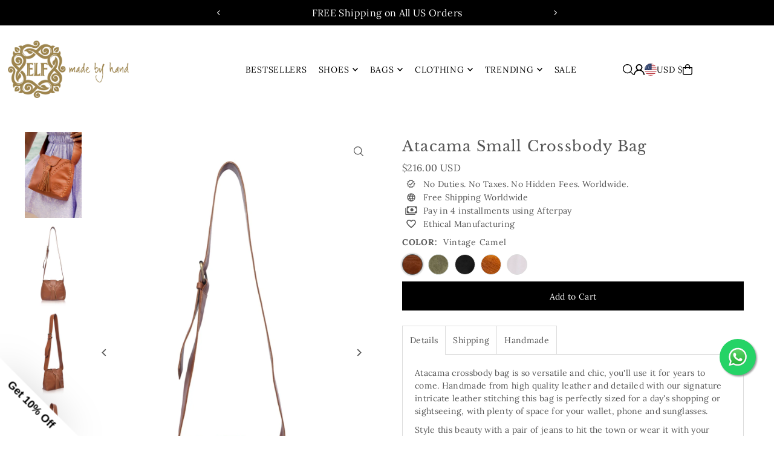

--- FILE ---
content_type: text/html; charset=utf-8
request_url: https://www.balielf.com/products/atacama-small-crossbody-bag-camel?section_id=template--20771447865594__main&option_values=92333408506
body_size: 12195
content:
<div id="shopify-section-template--20771447865594__main" class="shopify-section">

<div
class="product__section product-template prod-template--20771447865594__main main__section"
data-product-id="7569769791738"
data-section-id="template--20771447865594__main"
data-section-type="product__section"
data-url="/products/atacama-small-crossbody-bag-camel"
data-initial-variant="29334622241018"
data-sale-format="percentage"
data-aos="fade-up">

  <script class="product-json" type="application/json">
  {
      "id": 7569769791738,
      "title": "Atacama Small Crossbody Bag",
      "handle": "atacama-small-crossbody-bag-camel",
      "description": "\u003cp class=\"p1\"\u003eAtacama crossbody bag is so versatile and chic, you'll use it for years to come. Handmade from high quality leather and detailed with our signature intricate leather stitching this bag is perfectly sized for a day's shopping or sightseeing, with plenty of space for your wallet, phone and sunglasses.\u003cspan class=\"Apple-converted-space\"\u003e \u003c\/span\u003e\u003c\/p\u003e\n\u003cp class=\"p1\"\u003eStyle this beauty with a pair of jeans to hit the town or wear it with your favorite floral dress for a lunch out with friends.\u003c\/p\u003e\n\u003cp class=\"p1\"\u003e\u003cmeta charset=\"utf-8\"\u003e\u003cspan data-mce-fragment=\"1\"\u003e-\u003c\/span\u003e\u003cmeta charset=\"utf-8\"\u003e\u003cspan data-mce-fragment=\"1\"\u003e100% genuine leather\u003c\/span\u003e\u003cbr\u003e-Measurements: length 22 cm, height 20 cm, depth 9 cm\u003cbr\u003e-Measurements (inch): length 9\", height 8\", depth 3.5\"\u003cbr\u003e-1 interior zip pocket along with 2 interior multifunctional slip pockets\u003cbr\u003e-Adjustable shoulder strap\u003cbr\u003e-Strap minimal length 107 cm \/ 42\", maximal length 117 cm \/ 46\"\u003cbr\u003e-Magnetic closure on the top\u003cbr\u003e-Lined with plain matching suede fabric\u003c\/p\u003e",
      "published_at": [14,5,1,20,3,2022,0,79,false,"+08"],
      "created_at": [24,32,11,19,3,2022,6,78,false,"+08"],
      "vendor": "ELF",
      "type": "Leather bag",
      "tags": ["Bags","Camel","Crossbody bags","Shoulder bags","Tan","YGroup_9683104897"],
      "price": 21600,
      "price_min": 21600,
      "price_max": 21600,
      "available": true,
      "unit_price_separator": "per",
      "price_varies": false,
      "compare_at_price": null,
      "compare_at_price_min": 0,
      "compare_at_price_max": 0,
      "compare_at_price_varies": false,
      "variants": [
        {
          "id": 42542982856954,
          "title": "Vintage Camel",
          "option1": "Vintage Camel",
          "option2": null,
          "option3": null,
          "sku": "ATV69722",
          "featured_image": {
              "id": 36771102195962,
              "product_id": 36771102195962,
              "position": 2,
              "created_at": [14,5,1,20,3,2022,0,79,false,"+08"],
              "updated_at": [24,32,11,19,3,2022,6,78,false,"+08"],
              "alt": "Atacama Small Crossbody Bag",
              "width": 1500,
              "height": 2260,
              "src": "\/\/www.balielf.com\/cdn\/shop\/products\/Atacama_VintageCamel_225c26e3-7f9c-4124-ade4-958ef158e90e.jpg?v=1647660931"
          },
          "available": true,
          "options": ["Vintage Camel"],
          "price": 21600,
          "unit_price_measurement": {
            "measured_type": null,
            "quantity_unit": null,
            "quantity_value": null,
            "reference_unit": null,
            "reference_value": null
          },
          "unit_price": null,
          "weight": 0,
          "weight_unit": "kg",
          "weight_in_unit": 0.0,
          "compare_at_price": null,
          "inventory_management": "shopify",
          "inventory_quantity": 10000,
          "inventory_policy": "continue",
          "barcode": null,
          "featured_media": {
            "alt": "Atacama Small Crossbody Bag",
            "id": 29334622372090,
            "position": 2,
            "preview_image": {
              "aspect_ratio": 0.6637168141592921,
              "height": 2260,
              "width": 1500
            }
          }
        },
      
        {
          "id": 42542982791418,
          "title": "Olive Green",
          "option1": "Olive Green",
          "option2": null,
          "option3": null,
          "sku": "ATO69723",
          "featured_image": {
              "id": 36771102064890,
              "product_id": 36771102064890,
              "position": 6,
              "created_at": [14,5,1,20,3,2022,0,79,false,"+08"],
              "updated_at": [24,32,11,19,3,2022,6,78,false,"+08"],
              "alt": "Atacama Small Crossbody Bag",
              "width": 1500,
              "height": 2260,
              "src": "\/\/www.balielf.com\/cdn\/shop\/products\/Atacama_Khaki_39c6e922-8db2-445b-bcfd-6a8b90d72260.jpg?v=1647660929"
          },
          "available": true,
          "options": ["Olive Green"],
          "price": 21600,
          "unit_price_measurement": {
            "measured_type": null,
            "quantity_unit": null,
            "quantity_value": null,
            "reference_unit": null,
            "reference_value": null
          },
          "unit_price": null,
          "weight": 0,
          "weight_unit": "kg",
          "weight_in_unit": 0.0,
          "compare_at_price": null,
          "inventory_management": "shopify",
          "inventory_quantity": 10000,
          "inventory_policy": "continue",
          "barcode": null,
          "featured_media": {
            "alt": "Atacama Small Crossbody Bag",
            "id": 29334622241018,
            "position": 6,
            "preview_image": {
              "aspect_ratio": 0.6637168141592921,
              "height": 2260,
              "width": 1500
            }
          }
        },
      
        {
          "id": 42542982824186,
          "title": "Black",
          "option1": "Black",
          "option2": null,
          "option3": null,
          "sku": "ATB69724",
          "featured_image": {
              "id": 36771102163194,
              "product_id": 36771102163194,
              "position": 7,
              "created_at": [14,5,1,20,3,2022,0,79,false,"+08"],
              "updated_at": [24,32,11,19,3,2022,6,78,false,"+08"],
              "alt": "Atacama Small Crossbody Bag",
              "width": 1500,
              "height": 2260,
              "src": "\/\/www.balielf.com\/cdn\/shop\/products\/Atacama_Black_2_070b7317-9bbb-4513-a6e0-55e8e889227d.jpg?v=1647660929"
          },
          "available": true,
          "options": ["Black"],
          "price": 21600,
          "unit_price_measurement": {
            "measured_type": null,
            "quantity_unit": null,
            "quantity_value": null,
            "reference_unit": null,
            "reference_value": null
          },
          "unit_price": null,
          "weight": 0,
          "weight_unit": "kg",
          "weight_in_unit": 0.0,
          "compare_at_price": null,
          "inventory_management": "shopify",
          "inventory_quantity": 10000,
          "inventory_policy": "continue",
          "barcode": null,
          "featured_media": {
            "alt": "Atacama Small Crossbody Bag",
            "id": 29334622339322,
            "position": 7,
            "preview_image": {
              "aspect_ratio": 0.6637168141592921,
              "height": 2260,
              "width": 1500
            }
          }
        },
      
        {
          "id": 42542982889722,
          "title": "Vintage Tan",
          "option1": "Vintage Tan",
          "option2": null,
          "option3": null,
          "sku": "ATV69725",
          "featured_image": {
              "id": 36771102228730,
              "product_id": 36771102228730,
              "position": 8,
              "created_at": [14,5,1,20,3,2022,0,79,false,"+08"],
              "updated_at": [24,32,11,19,3,2022,6,78,false,"+08"],
              "alt": "Atacama Small Crossbody Bag",
              "width": 1500,
              "height": 2260,
              "src": "\/\/www.balielf.com\/cdn\/shop\/products\/Atacama_VintageTan_a8a087be-05f1-4ddf-b823-555fecee68b6.jpg?v=1647660929"
          },
          "available": true,
          "options": ["Vintage Tan"],
          "price": 21600,
          "unit_price_measurement": {
            "measured_type": null,
            "quantity_unit": null,
            "quantity_value": null,
            "reference_unit": null,
            "reference_value": null
          },
          "unit_price": null,
          "weight": 0,
          "weight_unit": "kg",
          "weight_in_unit": 0.0,
          "compare_at_price": null,
          "inventory_management": "shopify",
          "inventory_quantity": 10000,
          "inventory_policy": "continue",
          "barcode": null,
          "featured_media": {
            "alt": "Atacama Small Crossbody Bag",
            "id": 29334622404858,
            "position": 8,
            "preview_image": {
              "aspect_ratio": 0.6637168141592921,
              "height": 2260,
              "width": 1500
            }
          }
        },
      
        {
          "id": 42562517238010,
          "title": "White",
          "option1": "White",
          "option2": null,
          "option3": null,
          "sku": "ATW69726",
          "featured_image": {
              "id": 36813626802426,
              "product_id": 36813626802426,
              "position": 9,
              "created_at": [14,5,1,20,3,2022,0,79,false,"+08"],
              "updated_at": [24,32,11,19,3,2022,6,78,false,"+08"],
              "alt": "Atacama Small Crossbody Bag",
              "width": 1500,
              "height": 2260,
              "src": "\/\/www.balielf.com\/cdn\/shop\/products\/Atacama_Pure_White.jpg?v=1648090060"
          },
          "available": true,
          "options": ["White"],
          "price": 21600,
          "unit_price_measurement": {
            "measured_type": null,
            "quantity_unit": null,
            "quantity_value": null,
            "reference_unit": null,
            "reference_value": null
          },
          "unit_price": null,
          "weight": 0,
          "weight_unit": "kg",
          "weight_in_unit": 0.0,
          "compare_at_price": null,
          "inventory_management": "shopify",
          "inventory_quantity": 10000,
          "inventory_policy": "continue",
          "barcode": "",
          "featured_media": {
            "alt": "Atacama Small Crossbody Bag",
            "id": 29377565262074,
            "position": 9,
            "preview_image": {
              "aspect_ratio": 0.6637168141592921,
              "height": 2260,
              "width": 1500
            }
          }
        }
      ],
      "images": ["\/\/www.balielf.com\/cdn\/shop\/products\/Atacama_VintageCamel2.jpg?v=1647660931","\/\/www.balielf.com\/cdn\/shop\/products\/Atacama_VintageCamel_225c26e3-7f9c-4124-ade4-958ef158e90e.jpg?v=1647660931","\/\/www.balielf.com\/cdn\/shop\/products\/Atacama_VintageCamel_2.jpg?v=1647660931","\/\/www.balielf.com\/cdn\/shop\/products\/Atacama_VintageCamel_1.jpg?v=1647660931","\/\/www.balielf.com\/cdn\/shop\/products\/Atacama_VintageCamel_3ef90e92-e94d-4efd-9249-442266916bf6.jpg?v=1647660931","\/\/www.balielf.com\/cdn\/shop\/products\/Atacama_Khaki_39c6e922-8db2-445b-bcfd-6a8b90d72260.jpg?v=1647660929","\/\/www.balielf.com\/cdn\/shop\/products\/Atacama_Black_2_070b7317-9bbb-4513-a6e0-55e8e889227d.jpg?v=1647660929","\/\/www.balielf.com\/cdn\/shop\/products\/Atacama_VintageTan_a8a087be-05f1-4ddf-b823-555fecee68b6.jpg?v=1647660929","\/\/www.balielf.com\/cdn\/shop\/products\/Atacama_Pure_White.jpg?v=1648090060"],
      "featured_image": "\/\/www.balielf.com\/cdn\/shop\/products\/Atacama_VintageCamel2.jpg?v=1647660931",
      "featured_media": {"alt":null,"id":29334626861306,"position":1,"preview_image":{"aspect_ratio":0.664,"height":2260,"width":1500,"src":"\/\/www.balielf.com\/cdn\/shop\/products\/Atacama_VintageCamel2.jpg?v=1647660931"},"aspect_ratio":0.664,"height":2260,"media_type":"image","src":"\/\/www.balielf.com\/cdn\/shop\/products\/Atacama_VintageCamel2.jpg?v=1647660931","width":1500},
      "featured_media_id": 29334626861306,
      "options": ["Color"],
      "url": "\/products\/atacama-small-crossbody-bag-camel",
      "media": [
        {
          "alt": "Atacama Small Crossbody Bag",
          "id": 29334626861306,
          "position": 1,
          "preview_image": {
            "aspect_ratio": 0.6637168141592921,
            "height": 2260,
            "width": 1500
          },
          "aspect_ratio": 0.6637168141592921,
          "height": 2260,
          "media_type": "image",
          "src": {"alt":null,"id":29334626861306,"position":1,"preview_image":{"aspect_ratio":0.664,"height":2260,"width":1500,"src":"\/\/www.balielf.com\/cdn\/shop\/products\/Atacama_VintageCamel2.jpg?v=1647660931"},"aspect_ratio":0.664,"height":2260,"media_type":"image","src":"\/\/www.balielf.com\/cdn\/shop\/products\/Atacama_VintageCamel2.jpg?v=1647660931","width":1500},
          "width": 1500
        },
    
        {
          "alt": "Atacama Small Crossbody Bag",
          "id": 29334622372090,
          "position": 2,
          "preview_image": {
            "aspect_ratio": 0.6637168141592921,
            "height": 2260,
            "width": 1500
          },
          "aspect_ratio": 0.6637168141592921,
          "height": 2260,
          "media_type": "image",
          "src": {"alt":null,"id":29334622372090,"position":2,"preview_image":{"aspect_ratio":0.664,"height":2260,"width":1500,"src":"\/\/www.balielf.com\/cdn\/shop\/products\/Atacama_VintageCamel_225c26e3-7f9c-4124-ade4-958ef158e90e.jpg?v=1647660931"},"aspect_ratio":0.664,"height":2260,"media_type":"image","src":"\/\/www.balielf.com\/cdn\/shop\/products\/Atacama_VintageCamel_225c26e3-7f9c-4124-ade4-958ef158e90e.jpg?v=1647660931","width":1500},
          "width": 1500
        },
    
        {
          "alt": "Atacama Small Crossbody Bag",
          "id": 29334626599162,
          "position": 3,
          "preview_image": {
            "aspect_ratio": 0.6637168141592921,
            "height": 2260,
            "width": 1500
          },
          "aspect_ratio": 0.6637168141592921,
          "height": 2260,
          "media_type": "image",
          "src": {"alt":null,"id":29334626599162,"position":3,"preview_image":{"aspect_ratio":0.664,"height":2260,"width":1500,"src":"\/\/www.balielf.com\/cdn\/shop\/products\/Atacama_VintageCamel_2.jpg?v=1647660931"},"aspect_ratio":0.664,"height":2260,"media_type":"image","src":"\/\/www.balielf.com\/cdn\/shop\/products\/Atacama_VintageCamel_2.jpg?v=1647660931","width":1500},
          "width": 1500
        },
    
        {
          "alt": "Atacama Small Crossbody Bag",
          "id": 29334626566394,
          "position": 4,
          "preview_image": {
            "aspect_ratio": 0.6637168141592921,
            "height": 2260,
            "width": 1500
          },
          "aspect_ratio": 0.6637168141592921,
          "height": 2260,
          "media_type": "image",
          "src": {"alt":null,"id":29334626566394,"position":4,"preview_image":{"aspect_ratio":0.664,"height":2260,"width":1500,"src":"\/\/www.balielf.com\/cdn\/shop\/products\/Atacama_VintageCamel_1.jpg?v=1647660931"},"aspect_ratio":0.664,"height":2260,"media_type":"image","src":"\/\/www.balielf.com\/cdn\/shop\/products\/Atacama_VintageCamel_1.jpg?v=1647660931","width":1500},
          "width": 1500
        },
    
        {
          "alt": "Atacama Small Crossbody Bag",
          "id": 29334626828538,
          "position": 5,
          "preview_image": {
            "aspect_ratio": 0.6637168141592921,
            "height": 2260,
            "width": 1500
          },
          "aspect_ratio": 0.6637168141592921,
          "height": 2260,
          "media_type": "image",
          "src": {"alt":null,"id":29334626828538,"position":5,"preview_image":{"aspect_ratio":0.664,"height":2260,"width":1500,"src":"\/\/www.balielf.com\/cdn\/shop\/products\/Atacama_VintageCamel_3ef90e92-e94d-4efd-9249-442266916bf6.jpg?v=1647660931"},"aspect_ratio":0.664,"height":2260,"media_type":"image","src":"\/\/www.balielf.com\/cdn\/shop\/products\/Atacama_VintageCamel_3ef90e92-e94d-4efd-9249-442266916bf6.jpg?v=1647660931","width":1500},
          "width": 1500
        },
    
        {
          "alt": "Atacama Small Crossbody Bag",
          "id": 29334622241018,
          "position": 6,
          "preview_image": {
            "aspect_ratio": 0.6637168141592921,
            "height": 2260,
            "width": 1500
          },
          "aspect_ratio": 0.6637168141592921,
          "height": 2260,
          "media_type": "image",
          "src": {"alt":null,"id":29334622241018,"position":6,"preview_image":{"aspect_ratio":0.664,"height":2260,"width":1500,"src":"\/\/www.balielf.com\/cdn\/shop\/products\/Atacama_Khaki_39c6e922-8db2-445b-bcfd-6a8b90d72260.jpg?v=1647660929"},"aspect_ratio":0.664,"height":2260,"media_type":"image","src":"\/\/www.balielf.com\/cdn\/shop\/products\/Atacama_Khaki_39c6e922-8db2-445b-bcfd-6a8b90d72260.jpg?v=1647660929","width":1500},
          "width": 1500
        },
    
        {
          "alt": "Atacama Small Crossbody Bag",
          "id": 29334622339322,
          "position": 7,
          "preview_image": {
            "aspect_ratio": 0.6637168141592921,
            "height": 2260,
            "width": 1500
          },
          "aspect_ratio": 0.6637168141592921,
          "height": 2260,
          "media_type": "image",
          "src": {"alt":null,"id":29334622339322,"position":7,"preview_image":{"aspect_ratio":0.664,"height":2260,"width":1500,"src":"\/\/www.balielf.com\/cdn\/shop\/products\/Atacama_Black_2_070b7317-9bbb-4513-a6e0-55e8e889227d.jpg?v=1647660929"},"aspect_ratio":0.664,"height":2260,"media_type":"image","src":"\/\/www.balielf.com\/cdn\/shop\/products\/Atacama_Black_2_070b7317-9bbb-4513-a6e0-55e8e889227d.jpg?v=1647660929","width":1500},
          "width": 1500
        },
    
        {
          "alt": "Atacama Small Crossbody Bag",
          "id": 29334622404858,
          "position": 8,
          "preview_image": {
            "aspect_ratio": 0.6637168141592921,
            "height": 2260,
            "width": 1500
          },
          "aspect_ratio": 0.6637168141592921,
          "height": 2260,
          "media_type": "image",
          "src": {"alt":null,"id":29334622404858,"position":8,"preview_image":{"aspect_ratio":0.664,"height":2260,"width":1500,"src":"\/\/www.balielf.com\/cdn\/shop\/products\/Atacama_VintageTan_a8a087be-05f1-4ddf-b823-555fecee68b6.jpg?v=1647660929"},"aspect_ratio":0.664,"height":2260,"media_type":"image","src":"\/\/www.balielf.com\/cdn\/shop\/products\/Atacama_VintageTan_a8a087be-05f1-4ddf-b823-555fecee68b6.jpg?v=1647660929","width":1500},
          "width": 1500
        },
    
        {
          "alt": "Atacama Small Crossbody Bag",
          "id": 29377565262074,
          "position": 9,
          "preview_image": {
            "aspect_ratio": 0.6637168141592921,
            "height": 2260,
            "width": 1500
          },
          "aspect_ratio": 0.6637168141592921,
          "height": 2260,
          "media_type": "image",
          "src": {"alt":null,"id":29377565262074,"position":9,"preview_image":{"aspect_ratio":0.664,"height":2260,"width":1500,"src":"\/\/www.balielf.com\/cdn\/shop\/products\/Atacama_Pure_White.jpg?v=1648090060"},"aspect_ratio":0.664,"height":2260,"media_type":"image","src":"\/\/www.balielf.com\/cdn\/shop\/products\/Atacama_Pure_White.jpg?v=1648090060","width":1500},
          "width": 1500
        }
    ]
  }
</script>


  <div class="row grid_wrapper">

      <div class="product__section-images product-7569769791738 span-6 sm-span-12 auto carousel-container js-product-gallery"
           data-product-single-media-group
           data-gallery-config='{
      "thumbPosition": "left",
      "clickToEnlarge": true,
      "enableVideoLooping": false,
      "navStyle": "arrows",
      "adaptiveHeight": true,
      "mainSlider": true,
      "thumbSlider": true,
      "productId": 7569769791738,
      "isQuick": false
    }'
           data-aos="fade-up"
           data-static-gallery>

          
          	



<div class="product__gallery--container is_sticky">
    
<div id="thumbnails" class="thumb-slider thumbnail-slider custom vertical-carousel  auto mobile-hide flickity-slider--false js-thumb-vertical-wrapper js-thumb-wrapper"
    data-thumbnail-position="left">
      <div class="thumb-slider-wrapper js-thumb-carousel-scroll" id="thumb-slider-wrapper">
        <div class="carousel-nav thumb-slider-slides slides product-single__thumbnails-template--20771447865594__main js-thumb-carousel-nav">
          
            <div class="image-thumbnail product-single__thumbnails-item carousel-cell is-nav-selected js-thumb-item" data-slide-index="0"
            data-image-id="29334626861306" tabindex="0">
              <div class="product-single__thumbnail product-single__thumbnail--template--20771447865594__main js-thumb-item-img-wrap" data-thumbnail-id="product-template-29334626861306">

                <div class="box-ratio" style="padding-bottom: 150.66666666666666%;">
                  <img src="//www.balielf.com/cdn/shop/products/Atacama_VintageCamel2.jpg?v=1647660931&amp;width=200" alt="Atacama Small Crossbody Bag" srcset="//www.balielf.com/cdn/shop/products/Atacama_VintageCamel2.jpg?v=1647660931&amp;width=200 200w" width="200" height="301" loading="lazy" class="js-thumb-item-img" data-image-id="29334626861306" fetchpriority="auto">
                </div>
                <noscript><img src="//www.balielf.com/cdn/shop/products/Atacama_VintageCamel2.jpg?v=1647660931&amp;width=200" alt="Atacama Small Crossbody Bag" srcset="//www.balielf.com/cdn/shop/products/Atacama_VintageCamel2.jpg?v=1647660931&amp;width=200 200w" width="200" height="301"></noscript></div>
            </div>
          
            <div class="image-thumbnail product-single__thumbnails-item carousel-cell  js-thumb-item" data-slide-index="1"
            data-image-id="29334622372090" tabindex="0">
              <div class="product-single__thumbnail product-single__thumbnail--template--20771447865594__main js-thumb-item-img-wrap" data-thumbnail-id="product-template-29334622372090">

                <div class="box-ratio" style="padding-bottom: 150.66666666666666%;">
                  <img src="//www.balielf.com/cdn/shop/products/Atacama_VintageCamel_225c26e3-7f9c-4124-ade4-958ef158e90e.jpg?v=1647660931&amp;width=200" alt="Atacama Small Crossbody Bag" srcset="//www.balielf.com/cdn/shop/products/Atacama_VintageCamel_225c26e3-7f9c-4124-ade4-958ef158e90e.jpg?v=1647660931&amp;width=200 200w" width="200" height="301" loading="lazy" class="js-thumb-item-img" data-image-id="29334622372090" fetchpriority="auto">
                </div>
                <noscript><img src="//www.balielf.com/cdn/shop/products/Atacama_VintageCamel_225c26e3-7f9c-4124-ade4-958ef158e90e.jpg?v=1647660931&amp;width=200" alt="Atacama Small Crossbody Bag" srcset="//www.balielf.com/cdn/shop/products/Atacama_VintageCamel_225c26e3-7f9c-4124-ade4-958ef158e90e.jpg?v=1647660931&amp;width=200 200w" width="200" height="301"></noscript></div>
            </div>
          
            <div class="image-thumbnail product-single__thumbnails-item carousel-cell  js-thumb-item" data-slide-index="2"
            data-image-id="29334626599162" tabindex="0">
              <div class="product-single__thumbnail product-single__thumbnail--template--20771447865594__main js-thumb-item-img-wrap" data-thumbnail-id="product-template-29334626599162">

                <div class="box-ratio" style="padding-bottom: 150.66666666666666%;">
                  <img src="//www.balielf.com/cdn/shop/products/Atacama_VintageCamel_2.jpg?v=1647660931&amp;width=200" alt="Atacama Small Crossbody Bag" srcset="//www.balielf.com/cdn/shop/products/Atacama_VintageCamel_2.jpg?v=1647660931&amp;width=200 200w" width="200" height="301" loading="lazy" class="js-thumb-item-img" data-image-id="29334626599162" fetchpriority="auto">
                </div>
                <noscript><img src="//www.balielf.com/cdn/shop/products/Atacama_VintageCamel_2.jpg?v=1647660931&amp;width=200" alt="Atacama Small Crossbody Bag" srcset="//www.balielf.com/cdn/shop/products/Atacama_VintageCamel_2.jpg?v=1647660931&amp;width=200 200w" width="200" height="301"></noscript></div>
            </div>
          
            <div class="image-thumbnail product-single__thumbnails-item carousel-cell  js-thumb-item" data-slide-index="3"
            data-image-id="29334626566394" tabindex="0">
              <div class="product-single__thumbnail product-single__thumbnail--template--20771447865594__main js-thumb-item-img-wrap" data-thumbnail-id="product-template-29334626566394">

                <div class="box-ratio" style="padding-bottom: 150.66666666666666%;">
                  <img src="//www.balielf.com/cdn/shop/products/Atacama_VintageCamel_1.jpg?v=1647660931&amp;width=200" alt="Atacama Small Crossbody Bag" srcset="//www.balielf.com/cdn/shop/products/Atacama_VintageCamel_1.jpg?v=1647660931&amp;width=200 200w" width="200" height="301" loading="lazy" class="js-thumb-item-img" data-image-id="29334626566394" fetchpriority="auto">
                </div>
                <noscript><img src="//www.balielf.com/cdn/shop/products/Atacama_VintageCamel_1.jpg?v=1647660931&amp;width=200" alt="Atacama Small Crossbody Bag" srcset="//www.balielf.com/cdn/shop/products/Atacama_VintageCamel_1.jpg?v=1647660931&amp;width=200 200w" width="200" height="301"></noscript></div>
            </div>
          
            <div class="image-thumbnail product-single__thumbnails-item carousel-cell  js-thumb-item" data-slide-index="4"
            data-image-id="29334626828538" tabindex="0">
              <div class="product-single__thumbnail product-single__thumbnail--template--20771447865594__main js-thumb-item-img-wrap" data-thumbnail-id="product-template-29334626828538">

                <div class="box-ratio" style="padding-bottom: 150.66666666666666%;">
                  <img src="//www.balielf.com/cdn/shop/products/Atacama_VintageCamel_3ef90e92-e94d-4efd-9249-442266916bf6.jpg?v=1647660931&amp;width=200" alt="Atacama Small Crossbody Bag" srcset="//www.balielf.com/cdn/shop/products/Atacama_VintageCamel_3ef90e92-e94d-4efd-9249-442266916bf6.jpg?v=1647660931&amp;width=200 200w" width="200" height="301" loading="lazy" class="js-thumb-item-img" data-image-id="29334626828538" fetchpriority="auto">
                </div>
                <noscript><img src="//www.balielf.com/cdn/shop/products/Atacama_VintageCamel_3ef90e92-e94d-4efd-9249-442266916bf6.jpg?v=1647660931&amp;width=200" alt="Atacama Small Crossbody Bag" srcset="//www.balielf.com/cdn/shop/products/Atacama_VintageCamel_3ef90e92-e94d-4efd-9249-442266916bf6.jpg?v=1647660931&amp;width=200 200w" width="200" height="301"></noscript></div>
            </div>
          
            <div class="image-thumbnail product-single__thumbnails-item carousel-cell  js-thumb-item" data-slide-index="5"
            data-image-id="29334622241018" tabindex="0">
              <div class="product-single__thumbnail product-single__thumbnail--template--20771447865594__main js-thumb-item-img-wrap" data-thumbnail-id="product-template-29334622241018">

                <div class="box-ratio" style="padding-bottom: 150.66666666666666%;">
                  <img src="//www.balielf.com/cdn/shop/products/Atacama_Khaki_39c6e922-8db2-445b-bcfd-6a8b90d72260.jpg?v=1647660929&amp;width=200" alt="Atacama Small Crossbody Bag" srcset="//www.balielf.com/cdn/shop/products/Atacama_Khaki_39c6e922-8db2-445b-bcfd-6a8b90d72260.jpg?v=1647660929&amp;width=200 200w" width="200" height="301" loading="lazy" class="js-thumb-item-img" data-image-id="29334622241018" fetchpriority="auto">
                </div>
                <noscript><img src="//www.balielf.com/cdn/shop/products/Atacama_Khaki_39c6e922-8db2-445b-bcfd-6a8b90d72260.jpg?v=1647660929&amp;width=200" alt="Atacama Small Crossbody Bag" srcset="//www.balielf.com/cdn/shop/products/Atacama_Khaki_39c6e922-8db2-445b-bcfd-6a8b90d72260.jpg?v=1647660929&amp;width=200 200w" width="200" height="301"></noscript></div>
            </div>
          
            <div class="image-thumbnail product-single__thumbnails-item carousel-cell  js-thumb-item" data-slide-index="6"
            data-image-id="29334622339322" tabindex="0">
              <div class="product-single__thumbnail product-single__thumbnail--template--20771447865594__main js-thumb-item-img-wrap" data-thumbnail-id="product-template-29334622339322">

                <div class="box-ratio" style="padding-bottom: 150.66666666666666%;">
                  <img src="//www.balielf.com/cdn/shop/products/Atacama_Black_2_070b7317-9bbb-4513-a6e0-55e8e889227d.jpg?v=1647660929&amp;width=200" alt="Atacama Small Crossbody Bag" srcset="//www.balielf.com/cdn/shop/products/Atacama_Black_2_070b7317-9bbb-4513-a6e0-55e8e889227d.jpg?v=1647660929&amp;width=200 200w" width="200" height="301" loading="lazy" class="js-thumb-item-img" data-image-id="29334622339322" fetchpriority="auto">
                </div>
                <noscript><img src="//www.balielf.com/cdn/shop/products/Atacama_Black_2_070b7317-9bbb-4513-a6e0-55e8e889227d.jpg?v=1647660929&amp;width=200" alt="Atacama Small Crossbody Bag" srcset="//www.balielf.com/cdn/shop/products/Atacama_Black_2_070b7317-9bbb-4513-a6e0-55e8e889227d.jpg?v=1647660929&amp;width=200 200w" width="200" height="301"></noscript></div>
            </div>
          
            <div class="image-thumbnail product-single__thumbnails-item carousel-cell  js-thumb-item" data-slide-index="7"
            data-image-id="29334622404858" tabindex="0">
              <div class="product-single__thumbnail product-single__thumbnail--template--20771447865594__main js-thumb-item-img-wrap" data-thumbnail-id="product-template-29334622404858">

                <div class="box-ratio" style="padding-bottom: 150.66666666666666%;">
                  <img src="//www.balielf.com/cdn/shop/products/Atacama_VintageTan_a8a087be-05f1-4ddf-b823-555fecee68b6.jpg?v=1647660929&amp;width=200" alt="Atacama Small Crossbody Bag" srcset="//www.balielf.com/cdn/shop/products/Atacama_VintageTan_a8a087be-05f1-4ddf-b823-555fecee68b6.jpg?v=1647660929&amp;width=200 200w" width="200" height="301" loading="lazy" class="js-thumb-item-img" data-image-id="29334622404858" fetchpriority="auto">
                </div>
                <noscript><img src="//www.balielf.com/cdn/shop/products/Atacama_VintageTan_a8a087be-05f1-4ddf-b823-555fecee68b6.jpg?v=1647660929&amp;width=200" alt="Atacama Small Crossbody Bag" srcset="//www.balielf.com/cdn/shop/products/Atacama_VintageTan_a8a087be-05f1-4ddf-b823-555fecee68b6.jpg?v=1647660929&amp;width=200 200w" width="200" height="301"></noscript></div>
            </div>
          
            <div class="image-thumbnail product-single__thumbnails-item carousel-cell  js-thumb-item" data-slide-index="8"
            data-image-id="29377565262074" tabindex="0">
              <div class="product-single__thumbnail product-single__thumbnail--template--20771447865594__main js-thumb-item-img-wrap" data-thumbnail-id="product-template-29377565262074">

                <div class="box-ratio" style="padding-bottom: 150.66666666666666%;">
                  <img src="//www.balielf.com/cdn/shop/products/Atacama_Pure_White.jpg?v=1648090060&amp;width=200" alt="Atacama Small Crossbody Bag" srcset="//www.balielf.com/cdn/shop/products/Atacama_Pure_White.jpg?v=1648090060&amp;width=200 200w" width="200" height="301" loading="lazy" class="js-thumb-item-img" data-image-id="29377565262074" fetchpriority="auto">
                </div>
                <noscript><img src="//www.balielf.com/cdn/shop/products/Atacama_Pure_White.jpg?v=1648090060&amp;width=200" alt="Atacama Small Crossbody Bag" srcset="//www.balielf.com/cdn/shop/products/Atacama_Pure_White.jpg?v=1648090060&amp;width=200 200w" width="200" height="301"></noscript></div>
            </div>
          
        </div>
      </div>
    </div>
  
    
<div id="slider" class=" auto ">
    <div class="slides product-image-container carousel carousel-main js-carousel-main" data-product-id="7569769791738">
      
        <div class="image-slide carousel-cell" data-image-id="29334626861306" data-slide-index="0" tabindex="-1">
          <div class="product-media-container product-media--29334626861306 image"
          data-product-single-media-wrapper
          
          
          
          data-thumbnail-id="product-template-29334626861306"
          data-media-id="product-template-29334626861306">
            


              <div class="box-ratio" style="padding-bottom: 150.66666666666666%;">
                <img src="//www.balielf.com/cdn/shop/products/Atacama_VintageCamel2.jpg?v=1647660931&amp;width=1200" alt="Atacama Small Crossbody Bag" srcset="//www.balielf.com/cdn/shop/products/Atacama_VintageCamel2.jpg?v=1647660931&amp;width=200 200w, //www.balielf.com/cdn/shop/products/Atacama_VintageCamel2.jpg?v=1647660931&amp;width=300 300w, //www.balielf.com/cdn/shop/products/Atacama_VintageCamel2.jpg?v=1647660931&amp;width=400 400w, //www.balielf.com/cdn/shop/products/Atacama_VintageCamel2.jpg?v=1647660931&amp;width=500 500w, //www.balielf.com/cdn/shop/products/Atacama_VintageCamel2.jpg?v=1647660931&amp;width=600 600w, //www.balielf.com/cdn/shop/products/Atacama_VintageCamel2.jpg?v=1647660931&amp;width=700 700w, //www.balielf.com/cdn/shop/products/Atacama_VintageCamel2.jpg?v=1647660931&amp;width=800 800w, //www.balielf.com/cdn/shop/products/Atacama_VintageCamel2.jpg?v=1647660931&amp;width=1000 1000w, //www.balielf.com/cdn/shop/products/Atacama_VintageCamel2.jpg?v=1647660931&amp;width=1200 1200w" width="1200" height="1808" loading="lazy" fetchpriority="auto" sizes="
                (min-width: 1601px) 2000px,
                (min-width: 768px) and (max-width: 1600px) 1200px,
                (max-width: 767px) 100vw, 900px
              " data-zoom-src="//www.balielf.com/cdn/shop/products/Atacama_VintageCamel2.jpg?v=1647660931&amp;width=2400" class="product__image" data-aspect-ratio="0.6637168141592921" data-width="1500" data-height="2260">
              </div>
              <noscript><img src="//www.balielf.com/cdn/shop/products/Atacama_VintageCamel2.jpg?v=1647660931&amp;width=1200" alt="Atacama Small Crossbody Bag" srcset="//www.balielf.com/cdn/shop/products/Atacama_VintageCamel2.jpg?v=1647660931&amp;width=352 352w, //www.balielf.com/cdn/shop/products/Atacama_VintageCamel2.jpg?v=1647660931&amp;width=832 832w, //www.balielf.com/cdn/shop/products/Atacama_VintageCamel2.jpg?v=1647660931&amp;width=1200 1200w" width="1200" height="1808"></noscript>

              
                <button
                  class="zoom_btn"
                  type="button"
                  itemprop="contentUrl"
                  tabindex="-1"
                  data-ps-slide-index="0"
                  data-index="0"
                >
                  <svg class="icon--icon-theme-search zoom_btn--icon" height="16px" viewBox="0 0 20 20" version="1.1" xmlns="http://www.w3.org/2000/svg" xmlns:xlink="http://www.w3.org/1999/xlink">
      <g class="hover-fill" fill="var(--text-color)">
          <g transform="translate(-186.000000, -149.000000)" fill="var(--text-color)" fill-rule="nonzero">
              <g transform="translate(186.000000, 149.000000)">
                  <path d="M8.45341951,1.53656828 C5.98241556,1.53656828 3.69911374,2.85486291 2.46361175,4.99486344 C1.22810977,7.13486397 1.22810977,9.77145337 2.46361175,11.9114539 C3.69911374,14.0514544 5.98241556,15.3697491 8.45341951,15.3697491 C12.2732606,15.3697491 15.3698536,12.273086 15.3698536,8.45315867 C15.3698536,4.63323132 12.2732606,1.53656828 8.45341951,1.53656828 L8.45341951,1.53656828 Z M0,8.45315867 C0.000492558838,4.72230065 2.44661725,1.43291242 6.01939388,0.358672129 C9.59217051,-0.715568165 13.4466893,0.679381716 15.5045467,3.79134783 C17.5624042,6.90331394 17.336947,10.9963615 14.9497443,13.8634694 L19.7553852,18.6692189 C19.9609859,18.8608039 20.0456185,19.1493384 19.9760815,19.4216301 C19.9065446,19.6939217 19.6939287,19.9065425 19.4216431,19.976081 C19.1493576,20.0456195 18.8608296,19.960985 18.6692489,19.7553797 L13.863608,14.9496302 C11.3434325,17.0487993 7.83649542,17.5006897 4.86651653,16.1089608 C1.89653764,14.717232 -0.000360606219,11.7331102 0,8.45315867 L0,8.45315867 Z"></path>
              </g>
          </g>
      </g>
      <style>.zoom_btn .icon--icon-theme-search:hover .hover-fill { fill: var(--text-color);}</style>
    </svg>





                </button>
              

              
          </div>
          <noscript>
            <img id="7569769791738" class="product-main-image" src="//www.balielf.com/cdn/shop/products/Atacama_VintageCamel2.jpg?v=1647660931&width=800" alt='Atacama Small Crossbody Bag'/>
          </noscript>
        </div>
      
        <div class="image-slide carousel-cell" data-image-id="29334622372090" data-slide-index="1" tabindex="-1">
          <div class="product-media-container product-media--29334622372090 image"
          data-product-single-media-wrapper
          
          
          
          data-thumbnail-id="product-template-29334622372090"
          data-media-id="product-template-29334622372090">
            


              <div class="box-ratio" style="padding-bottom: 150.66666666666666%;">
                <img src="//www.balielf.com/cdn/shop/products/Atacama_VintageCamel_225c26e3-7f9c-4124-ade4-958ef158e90e.jpg?v=1647660931&amp;width=1200" alt="Atacama Small Crossbody Bag" srcset="//www.balielf.com/cdn/shop/products/Atacama_VintageCamel_225c26e3-7f9c-4124-ade4-958ef158e90e.jpg?v=1647660931&amp;width=200 200w, //www.balielf.com/cdn/shop/products/Atacama_VintageCamel_225c26e3-7f9c-4124-ade4-958ef158e90e.jpg?v=1647660931&amp;width=300 300w, //www.balielf.com/cdn/shop/products/Atacama_VintageCamel_225c26e3-7f9c-4124-ade4-958ef158e90e.jpg?v=1647660931&amp;width=400 400w, //www.balielf.com/cdn/shop/products/Atacama_VintageCamel_225c26e3-7f9c-4124-ade4-958ef158e90e.jpg?v=1647660931&amp;width=500 500w, //www.balielf.com/cdn/shop/products/Atacama_VintageCamel_225c26e3-7f9c-4124-ade4-958ef158e90e.jpg?v=1647660931&amp;width=600 600w, //www.balielf.com/cdn/shop/products/Atacama_VintageCamel_225c26e3-7f9c-4124-ade4-958ef158e90e.jpg?v=1647660931&amp;width=700 700w, //www.balielf.com/cdn/shop/products/Atacama_VintageCamel_225c26e3-7f9c-4124-ade4-958ef158e90e.jpg?v=1647660931&amp;width=800 800w, //www.balielf.com/cdn/shop/products/Atacama_VintageCamel_225c26e3-7f9c-4124-ade4-958ef158e90e.jpg?v=1647660931&amp;width=1000 1000w, //www.balielf.com/cdn/shop/products/Atacama_VintageCamel_225c26e3-7f9c-4124-ade4-958ef158e90e.jpg?v=1647660931&amp;width=1200 1200w" width="1200" height="1808" loading="lazy" fetchpriority="auto" sizes="
                (min-width: 1601px) 2000px,
                (min-width: 768px) and (max-width: 1600px) 1200px,
                (max-width: 767px) 100vw, 900px
              " data-zoom-src="//www.balielf.com/cdn/shop/products/Atacama_VintageCamel_225c26e3-7f9c-4124-ade4-958ef158e90e.jpg?v=1647660931&amp;width=2400" class="product__image" data-aspect-ratio="0.6637168141592921" data-width="1500" data-height="2260">
              </div>
              <noscript><img src="//www.balielf.com/cdn/shop/products/Atacama_VintageCamel_225c26e3-7f9c-4124-ade4-958ef158e90e.jpg?v=1647660931&amp;width=1200" alt="Atacama Small Crossbody Bag" srcset="//www.balielf.com/cdn/shop/products/Atacama_VintageCamel_225c26e3-7f9c-4124-ade4-958ef158e90e.jpg?v=1647660931&amp;width=352 352w, //www.balielf.com/cdn/shop/products/Atacama_VintageCamel_225c26e3-7f9c-4124-ade4-958ef158e90e.jpg?v=1647660931&amp;width=832 832w, //www.balielf.com/cdn/shop/products/Atacama_VintageCamel_225c26e3-7f9c-4124-ade4-958ef158e90e.jpg?v=1647660931&amp;width=1200 1200w" width="1200" height="1808"></noscript>

              
                <button
                  class="zoom_btn"
                  type="button"
                  itemprop="contentUrl"
                  tabindex="-1"
                  data-ps-slide-index="1"
                  data-index="1"
                >
                  <svg class="icon--icon-theme-search zoom_btn--icon" height="16px" viewBox="0 0 20 20" version="1.1" xmlns="http://www.w3.org/2000/svg" xmlns:xlink="http://www.w3.org/1999/xlink">
      <g class="hover-fill" fill="var(--text-color)">
          <g transform="translate(-186.000000, -149.000000)" fill="var(--text-color)" fill-rule="nonzero">
              <g transform="translate(186.000000, 149.000000)">
                  <path d="M8.45341951,1.53656828 C5.98241556,1.53656828 3.69911374,2.85486291 2.46361175,4.99486344 C1.22810977,7.13486397 1.22810977,9.77145337 2.46361175,11.9114539 C3.69911374,14.0514544 5.98241556,15.3697491 8.45341951,15.3697491 C12.2732606,15.3697491 15.3698536,12.273086 15.3698536,8.45315867 C15.3698536,4.63323132 12.2732606,1.53656828 8.45341951,1.53656828 L8.45341951,1.53656828 Z M0,8.45315867 C0.000492558838,4.72230065 2.44661725,1.43291242 6.01939388,0.358672129 C9.59217051,-0.715568165 13.4466893,0.679381716 15.5045467,3.79134783 C17.5624042,6.90331394 17.336947,10.9963615 14.9497443,13.8634694 L19.7553852,18.6692189 C19.9609859,18.8608039 20.0456185,19.1493384 19.9760815,19.4216301 C19.9065446,19.6939217 19.6939287,19.9065425 19.4216431,19.976081 C19.1493576,20.0456195 18.8608296,19.960985 18.6692489,19.7553797 L13.863608,14.9496302 C11.3434325,17.0487993 7.83649542,17.5006897 4.86651653,16.1089608 C1.89653764,14.717232 -0.000360606219,11.7331102 0,8.45315867 L0,8.45315867 Z"></path>
              </g>
          </g>
      </g>
      <style>.zoom_btn .icon--icon-theme-search:hover .hover-fill { fill: var(--text-color);}</style>
    </svg>





                </button>
              

              
          </div>
          <noscript>
            <img id="7569769791738" class="product-main-image" src="//www.balielf.com/cdn/shop/products/Atacama_VintageCamel_225c26e3-7f9c-4124-ade4-958ef158e90e.jpg?v=1647660931&width=800" alt='Atacama Small Crossbody Bag'/>
          </noscript>
        </div>
      
        <div class="image-slide carousel-cell" data-image-id="29334626599162" data-slide-index="2" tabindex="-1">
          <div class="product-media-container product-media--29334626599162 image"
          data-product-single-media-wrapper
          
          
          
          data-thumbnail-id="product-template-29334626599162"
          data-media-id="product-template-29334626599162">
            


              <div class="box-ratio" style="padding-bottom: 150.66666666666666%;">
                <img src="//www.balielf.com/cdn/shop/products/Atacama_VintageCamel_2.jpg?v=1647660931&amp;width=1200" alt="Atacama Small Crossbody Bag" srcset="//www.balielf.com/cdn/shop/products/Atacama_VintageCamel_2.jpg?v=1647660931&amp;width=200 200w, //www.balielf.com/cdn/shop/products/Atacama_VintageCamel_2.jpg?v=1647660931&amp;width=300 300w, //www.balielf.com/cdn/shop/products/Atacama_VintageCamel_2.jpg?v=1647660931&amp;width=400 400w, //www.balielf.com/cdn/shop/products/Atacama_VintageCamel_2.jpg?v=1647660931&amp;width=500 500w, //www.balielf.com/cdn/shop/products/Atacama_VintageCamel_2.jpg?v=1647660931&amp;width=600 600w, //www.balielf.com/cdn/shop/products/Atacama_VintageCamel_2.jpg?v=1647660931&amp;width=700 700w, //www.balielf.com/cdn/shop/products/Atacama_VintageCamel_2.jpg?v=1647660931&amp;width=800 800w, //www.balielf.com/cdn/shop/products/Atacama_VintageCamel_2.jpg?v=1647660931&amp;width=1000 1000w, //www.balielf.com/cdn/shop/products/Atacama_VintageCamel_2.jpg?v=1647660931&amp;width=1200 1200w" width="1200" height="1808" loading="lazy" fetchpriority="auto" sizes="
                (min-width: 1601px) 2000px,
                (min-width: 768px) and (max-width: 1600px) 1200px,
                (max-width: 767px) 100vw, 900px
              " data-zoom-src="//www.balielf.com/cdn/shop/products/Atacama_VintageCamel_2.jpg?v=1647660931&amp;width=2400" class="product__image" data-aspect-ratio="0.6637168141592921" data-width="1500" data-height="2260">
              </div>
              <noscript><img src="//www.balielf.com/cdn/shop/products/Atacama_VintageCamel_2.jpg?v=1647660931&amp;width=1200" alt="Atacama Small Crossbody Bag" srcset="//www.balielf.com/cdn/shop/products/Atacama_VintageCamel_2.jpg?v=1647660931&amp;width=352 352w, //www.balielf.com/cdn/shop/products/Atacama_VintageCamel_2.jpg?v=1647660931&amp;width=832 832w, //www.balielf.com/cdn/shop/products/Atacama_VintageCamel_2.jpg?v=1647660931&amp;width=1200 1200w" width="1200" height="1808"></noscript>

              
                <button
                  class="zoom_btn"
                  type="button"
                  itemprop="contentUrl"
                  tabindex="-1"
                  data-ps-slide-index="2"
                  data-index="2"
                >
                  <svg class="icon--icon-theme-search zoom_btn--icon" height="16px" viewBox="0 0 20 20" version="1.1" xmlns="http://www.w3.org/2000/svg" xmlns:xlink="http://www.w3.org/1999/xlink">
      <g class="hover-fill" fill="var(--text-color)">
          <g transform="translate(-186.000000, -149.000000)" fill="var(--text-color)" fill-rule="nonzero">
              <g transform="translate(186.000000, 149.000000)">
                  <path d="M8.45341951,1.53656828 C5.98241556,1.53656828 3.69911374,2.85486291 2.46361175,4.99486344 C1.22810977,7.13486397 1.22810977,9.77145337 2.46361175,11.9114539 C3.69911374,14.0514544 5.98241556,15.3697491 8.45341951,15.3697491 C12.2732606,15.3697491 15.3698536,12.273086 15.3698536,8.45315867 C15.3698536,4.63323132 12.2732606,1.53656828 8.45341951,1.53656828 L8.45341951,1.53656828 Z M0,8.45315867 C0.000492558838,4.72230065 2.44661725,1.43291242 6.01939388,0.358672129 C9.59217051,-0.715568165 13.4466893,0.679381716 15.5045467,3.79134783 C17.5624042,6.90331394 17.336947,10.9963615 14.9497443,13.8634694 L19.7553852,18.6692189 C19.9609859,18.8608039 20.0456185,19.1493384 19.9760815,19.4216301 C19.9065446,19.6939217 19.6939287,19.9065425 19.4216431,19.976081 C19.1493576,20.0456195 18.8608296,19.960985 18.6692489,19.7553797 L13.863608,14.9496302 C11.3434325,17.0487993 7.83649542,17.5006897 4.86651653,16.1089608 C1.89653764,14.717232 -0.000360606219,11.7331102 0,8.45315867 L0,8.45315867 Z"></path>
              </g>
          </g>
      </g>
      <style>.zoom_btn .icon--icon-theme-search:hover .hover-fill { fill: var(--text-color);}</style>
    </svg>





                </button>
              

              
          </div>
          <noscript>
            <img id="7569769791738" class="product-main-image" src="//www.balielf.com/cdn/shop/products/Atacama_VintageCamel_2.jpg?v=1647660931&width=800" alt='Atacama Small Crossbody Bag'/>
          </noscript>
        </div>
      
        <div class="image-slide carousel-cell" data-image-id="29334626566394" data-slide-index="3" tabindex="-1">
          <div class="product-media-container product-media--29334626566394 image"
          data-product-single-media-wrapper
          
          
          
          data-thumbnail-id="product-template-29334626566394"
          data-media-id="product-template-29334626566394">
            


              <div class="box-ratio" style="padding-bottom: 150.66666666666666%;">
                <img src="//www.balielf.com/cdn/shop/products/Atacama_VintageCamel_1.jpg?v=1647660931&amp;width=1200" alt="Atacama Small Crossbody Bag" srcset="//www.balielf.com/cdn/shop/products/Atacama_VintageCamel_1.jpg?v=1647660931&amp;width=200 200w, //www.balielf.com/cdn/shop/products/Atacama_VintageCamel_1.jpg?v=1647660931&amp;width=300 300w, //www.balielf.com/cdn/shop/products/Atacama_VintageCamel_1.jpg?v=1647660931&amp;width=400 400w, //www.balielf.com/cdn/shop/products/Atacama_VintageCamel_1.jpg?v=1647660931&amp;width=500 500w, //www.balielf.com/cdn/shop/products/Atacama_VintageCamel_1.jpg?v=1647660931&amp;width=600 600w, //www.balielf.com/cdn/shop/products/Atacama_VintageCamel_1.jpg?v=1647660931&amp;width=700 700w, //www.balielf.com/cdn/shop/products/Atacama_VintageCamel_1.jpg?v=1647660931&amp;width=800 800w, //www.balielf.com/cdn/shop/products/Atacama_VintageCamel_1.jpg?v=1647660931&amp;width=1000 1000w, //www.balielf.com/cdn/shop/products/Atacama_VintageCamel_1.jpg?v=1647660931&amp;width=1200 1200w" width="1200" height="1808" loading="lazy" fetchpriority="auto" sizes="
                (min-width: 1601px) 2000px,
                (min-width: 768px) and (max-width: 1600px) 1200px,
                (max-width: 767px) 100vw, 900px
              " data-zoom-src="//www.balielf.com/cdn/shop/products/Atacama_VintageCamel_1.jpg?v=1647660931&amp;width=2400" class="product__image" data-aspect-ratio="0.6637168141592921" data-width="1500" data-height="2260">
              </div>
              <noscript><img src="//www.balielf.com/cdn/shop/products/Atacama_VintageCamel_1.jpg?v=1647660931&amp;width=1200" alt="Atacama Small Crossbody Bag" srcset="//www.balielf.com/cdn/shop/products/Atacama_VintageCamel_1.jpg?v=1647660931&amp;width=352 352w, //www.balielf.com/cdn/shop/products/Atacama_VintageCamel_1.jpg?v=1647660931&amp;width=832 832w, //www.balielf.com/cdn/shop/products/Atacama_VintageCamel_1.jpg?v=1647660931&amp;width=1200 1200w" width="1200" height="1808"></noscript>

              
                <button
                  class="zoom_btn"
                  type="button"
                  itemprop="contentUrl"
                  tabindex="-1"
                  data-ps-slide-index="3"
                  data-index="3"
                >
                  <svg class="icon--icon-theme-search zoom_btn--icon" height="16px" viewBox="0 0 20 20" version="1.1" xmlns="http://www.w3.org/2000/svg" xmlns:xlink="http://www.w3.org/1999/xlink">
      <g class="hover-fill" fill="var(--text-color)">
          <g transform="translate(-186.000000, -149.000000)" fill="var(--text-color)" fill-rule="nonzero">
              <g transform="translate(186.000000, 149.000000)">
                  <path d="M8.45341951,1.53656828 C5.98241556,1.53656828 3.69911374,2.85486291 2.46361175,4.99486344 C1.22810977,7.13486397 1.22810977,9.77145337 2.46361175,11.9114539 C3.69911374,14.0514544 5.98241556,15.3697491 8.45341951,15.3697491 C12.2732606,15.3697491 15.3698536,12.273086 15.3698536,8.45315867 C15.3698536,4.63323132 12.2732606,1.53656828 8.45341951,1.53656828 L8.45341951,1.53656828 Z M0,8.45315867 C0.000492558838,4.72230065 2.44661725,1.43291242 6.01939388,0.358672129 C9.59217051,-0.715568165 13.4466893,0.679381716 15.5045467,3.79134783 C17.5624042,6.90331394 17.336947,10.9963615 14.9497443,13.8634694 L19.7553852,18.6692189 C19.9609859,18.8608039 20.0456185,19.1493384 19.9760815,19.4216301 C19.9065446,19.6939217 19.6939287,19.9065425 19.4216431,19.976081 C19.1493576,20.0456195 18.8608296,19.960985 18.6692489,19.7553797 L13.863608,14.9496302 C11.3434325,17.0487993 7.83649542,17.5006897 4.86651653,16.1089608 C1.89653764,14.717232 -0.000360606219,11.7331102 0,8.45315867 L0,8.45315867 Z"></path>
              </g>
          </g>
      </g>
      <style>.zoom_btn .icon--icon-theme-search:hover .hover-fill { fill: var(--text-color);}</style>
    </svg>





                </button>
              

              
          </div>
          <noscript>
            <img id="7569769791738" class="product-main-image" src="//www.balielf.com/cdn/shop/products/Atacama_VintageCamel_1.jpg?v=1647660931&width=800" alt='Atacama Small Crossbody Bag'/>
          </noscript>
        </div>
      
        <div class="image-slide carousel-cell" data-image-id="29334626828538" data-slide-index="4" tabindex="-1">
          <div class="product-media-container product-media--29334626828538 image"
          data-product-single-media-wrapper
          
          
          
          data-thumbnail-id="product-template-29334626828538"
          data-media-id="product-template-29334626828538">
            


              <div class="box-ratio" style="padding-bottom: 150.66666666666666%;">
                <img src="//www.balielf.com/cdn/shop/products/Atacama_VintageCamel_3ef90e92-e94d-4efd-9249-442266916bf6.jpg?v=1647660931&amp;width=1200" alt="Atacama Small Crossbody Bag" srcset="//www.balielf.com/cdn/shop/products/Atacama_VintageCamel_3ef90e92-e94d-4efd-9249-442266916bf6.jpg?v=1647660931&amp;width=200 200w, //www.balielf.com/cdn/shop/products/Atacama_VintageCamel_3ef90e92-e94d-4efd-9249-442266916bf6.jpg?v=1647660931&amp;width=300 300w, //www.balielf.com/cdn/shop/products/Atacama_VintageCamel_3ef90e92-e94d-4efd-9249-442266916bf6.jpg?v=1647660931&amp;width=400 400w, //www.balielf.com/cdn/shop/products/Atacama_VintageCamel_3ef90e92-e94d-4efd-9249-442266916bf6.jpg?v=1647660931&amp;width=500 500w, //www.balielf.com/cdn/shop/products/Atacama_VintageCamel_3ef90e92-e94d-4efd-9249-442266916bf6.jpg?v=1647660931&amp;width=600 600w, //www.balielf.com/cdn/shop/products/Atacama_VintageCamel_3ef90e92-e94d-4efd-9249-442266916bf6.jpg?v=1647660931&amp;width=700 700w, //www.balielf.com/cdn/shop/products/Atacama_VintageCamel_3ef90e92-e94d-4efd-9249-442266916bf6.jpg?v=1647660931&amp;width=800 800w, //www.balielf.com/cdn/shop/products/Atacama_VintageCamel_3ef90e92-e94d-4efd-9249-442266916bf6.jpg?v=1647660931&amp;width=1000 1000w, //www.balielf.com/cdn/shop/products/Atacama_VintageCamel_3ef90e92-e94d-4efd-9249-442266916bf6.jpg?v=1647660931&amp;width=1200 1200w" width="1200" height="1808" loading="lazy" fetchpriority="auto" sizes="
                (min-width: 1601px) 2000px,
                (min-width: 768px) and (max-width: 1600px) 1200px,
                (max-width: 767px) 100vw, 900px
              " data-zoom-src="//www.balielf.com/cdn/shop/products/Atacama_VintageCamel_3ef90e92-e94d-4efd-9249-442266916bf6.jpg?v=1647660931&amp;width=2400" class="product__image" data-aspect-ratio="0.6637168141592921" data-width="1500" data-height="2260">
              </div>
              <noscript><img src="//www.balielf.com/cdn/shop/products/Atacama_VintageCamel_3ef90e92-e94d-4efd-9249-442266916bf6.jpg?v=1647660931&amp;width=1200" alt="Atacama Small Crossbody Bag" srcset="//www.balielf.com/cdn/shop/products/Atacama_VintageCamel_3ef90e92-e94d-4efd-9249-442266916bf6.jpg?v=1647660931&amp;width=352 352w, //www.balielf.com/cdn/shop/products/Atacama_VintageCamel_3ef90e92-e94d-4efd-9249-442266916bf6.jpg?v=1647660931&amp;width=832 832w, //www.balielf.com/cdn/shop/products/Atacama_VintageCamel_3ef90e92-e94d-4efd-9249-442266916bf6.jpg?v=1647660931&amp;width=1200 1200w" width="1200" height="1808"></noscript>

              
                <button
                  class="zoom_btn"
                  type="button"
                  itemprop="contentUrl"
                  tabindex="-1"
                  data-ps-slide-index="4"
                  data-index="4"
                >
                  <svg class="icon--icon-theme-search zoom_btn--icon" height="16px" viewBox="0 0 20 20" version="1.1" xmlns="http://www.w3.org/2000/svg" xmlns:xlink="http://www.w3.org/1999/xlink">
      <g class="hover-fill" fill="var(--text-color)">
          <g transform="translate(-186.000000, -149.000000)" fill="var(--text-color)" fill-rule="nonzero">
              <g transform="translate(186.000000, 149.000000)">
                  <path d="M8.45341951,1.53656828 C5.98241556,1.53656828 3.69911374,2.85486291 2.46361175,4.99486344 C1.22810977,7.13486397 1.22810977,9.77145337 2.46361175,11.9114539 C3.69911374,14.0514544 5.98241556,15.3697491 8.45341951,15.3697491 C12.2732606,15.3697491 15.3698536,12.273086 15.3698536,8.45315867 C15.3698536,4.63323132 12.2732606,1.53656828 8.45341951,1.53656828 L8.45341951,1.53656828 Z M0,8.45315867 C0.000492558838,4.72230065 2.44661725,1.43291242 6.01939388,0.358672129 C9.59217051,-0.715568165 13.4466893,0.679381716 15.5045467,3.79134783 C17.5624042,6.90331394 17.336947,10.9963615 14.9497443,13.8634694 L19.7553852,18.6692189 C19.9609859,18.8608039 20.0456185,19.1493384 19.9760815,19.4216301 C19.9065446,19.6939217 19.6939287,19.9065425 19.4216431,19.976081 C19.1493576,20.0456195 18.8608296,19.960985 18.6692489,19.7553797 L13.863608,14.9496302 C11.3434325,17.0487993 7.83649542,17.5006897 4.86651653,16.1089608 C1.89653764,14.717232 -0.000360606219,11.7331102 0,8.45315867 L0,8.45315867 Z"></path>
              </g>
          </g>
      </g>
      <style>.zoom_btn .icon--icon-theme-search:hover .hover-fill { fill: var(--text-color);}</style>
    </svg>





                </button>
              

              
          </div>
          <noscript>
            <img id="7569769791738" class="product-main-image" src="//www.balielf.com/cdn/shop/products/Atacama_VintageCamel_3ef90e92-e94d-4efd-9249-442266916bf6.jpg?v=1647660931&width=800" alt='Atacama Small Crossbody Bag'/>
          </noscript>
        </div>
      
        <div class="image-slide carousel-cell" data-image-id="29334622241018" data-slide-index="5" tabindex="-1">
          <div class="product-media-container product-media--29334622241018 image"
          data-product-single-media-wrapper
          
          
          
          data-thumbnail-id="product-template-29334622241018"
          data-media-id="product-template-29334622241018">
            


              <div class="box-ratio" style="padding-bottom: 150.66666666666666%;">
                <img src="//www.balielf.com/cdn/shop/products/Atacama_Khaki_39c6e922-8db2-445b-bcfd-6a8b90d72260.jpg?v=1647660929&amp;width=1200" alt="Atacama Small Crossbody Bag" srcset="//www.balielf.com/cdn/shop/products/Atacama_Khaki_39c6e922-8db2-445b-bcfd-6a8b90d72260.jpg?v=1647660929&amp;width=200 200w, //www.balielf.com/cdn/shop/products/Atacama_Khaki_39c6e922-8db2-445b-bcfd-6a8b90d72260.jpg?v=1647660929&amp;width=300 300w, //www.balielf.com/cdn/shop/products/Atacama_Khaki_39c6e922-8db2-445b-bcfd-6a8b90d72260.jpg?v=1647660929&amp;width=400 400w, //www.balielf.com/cdn/shop/products/Atacama_Khaki_39c6e922-8db2-445b-bcfd-6a8b90d72260.jpg?v=1647660929&amp;width=500 500w, //www.balielf.com/cdn/shop/products/Atacama_Khaki_39c6e922-8db2-445b-bcfd-6a8b90d72260.jpg?v=1647660929&amp;width=600 600w, //www.balielf.com/cdn/shop/products/Atacama_Khaki_39c6e922-8db2-445b-bcfd-6a8b90d72260.jpg?v=1647660929&amp;width=700 700w, //www.balielf.com/cdn/shop/products/Atacama_Khaki_39c6e922-8db2-445b-bcfd-6a8b90d72260.jpg?v=1647660929&amp;width=800 800w, //www.balielf.com/cdn/shop/products/Atacama_Khaki_39c6e922-8db2-445b-bcfd-6a8b90d72260.jpg?v=1647660929&amp;width=1000 1000w, //www.balielf.com/cdn/shop/products/Atacama_Khaki_39c6e922-8db2-445b-bcfd-6a8b90d72260.jpg?v=1647660929&amp;width=1200 1200w" width="1200" height="1808" loading="lazy" fetchpriority="auto" sizes="
                (min-width: 1601px) 2000px,
                (min-width: 768px) and (max-width: 1600px) 1200px,
                (max-width: 767px) 100vw, 900px
              " data-zoom-src="//www.balielf.com/cdn/shop/products/Atacama_Khaki_39c6e922-8db2-445b-bcfd-6a8b90d72260.jpg?v=1647660929&amp;width=2400" class="product__image" data-aspect-ratio="0.6637168141592921" data-width="1500" data-height="2260">
              </div>
              <noscript><img src="//www.balielf.com/cdn/shop/products/Atacama_Khaki_39c6e922-8db2-445b-bcfd-6a8b90d72260.jpg?v=1647660929&amp;width=1200" alt="Atacama Small Crossbody Bag" srcset="//www.balielf.com/cdn/shop/products/Atacama_Khaki_39c6e922-8db2-445b-bcfd-6a8b90d72260.jpg?v=1647660929&amp;width=352 352w, //www.balielf.com/cdn/shop/products/Atacama_Khaki_39c6e922-8db2-445b-bcfd-6a8b90d72260.jpg?v=1647660929&amp;width=832 832w, //www.balielf.com/cdn/shop/products/Atacama_Khaki_39c6e922-8db2-445b-bcfd-6a8b90d72260.jpg?v=1647660929&amp;width=1200 1200w" width="1200" height="1808"></noscript>

              
                <button
                  class="zoom_btn"
                  type="button"
                  itemprop="contentUrl"
                  tabindex="-1"
                  data-ps-slide-index="5"
                  data-index="5"
                >
                  <svg class="icon--icon-theme-search zoom_btn--icon" height="16px" viewBox="0 0 20 20" version="1.1" xmlns="http://www.w3.org/2000/svg" xmlns:xlink="http://www.w3.org/1999/xlink">
      <g class="hover-fill" fill="var(--text-color)">
          <g transform="translate(-186.000000, -149.000000)" fill="var(--text-color)" fill-rule="nonzero">
              <g transform="translate(186.000000, 149.000000)">
                  <path d="M8.45341951,1.53656828 C5.98241556,1.53656828 3.69911374,2.85486291 2.46361175,4.99486344 C1.22810977,7.13486397 1.22810977,9.77145337 2.46361175,11.9114539 C3.69911374,14.0514544 5.98241556,15.3697491 8.45341951,15.3697491 C12.2732606,15.3697491 15.3698536,12.273086 15.3698536,8.45315867 C15.3698536,4.63323132 12.2732606,1.53656828 8.45341951,1.53656828 L8.45341951,1.53656828 Z M0,8.45315867 C0.000492558838,4.72230065 2.44661725,1.43291242 6.01939388,0.358672129 C9.59217051,-0.715568165 13.4466893,0.679381716 15.5045467,3.79134783 C17.5624042,6.90331394 17.336947,10.9963615 14.9497443,13.8634694 L19.7553852,18.6692189 C19.9609859,18.8608039 20.0456185,19.1493384 19.9760815,19.4216301 C19.9065446,19.6939217 19.6939287,19.9065425 19.4216431,19.976081 C19.1493576,20.0456195 18.8608296,19.960985 18.6692489,19.7553797 L13.863608,14.9496302 C11.3434325,17.0487993 7.83649542,17.5006897 4.86651653,16.1089608 C1.89653764,14.717232 -0.000360606219,11.7331102 0,8.45315867 L0,8.45315867 Z"></path>
              </g>
          </g>
      </g>
      <style>.zoom_btn .icon--icon-theme-search:hover .hover-fill { fill: var(--text-color);}</style>
    </svg>





                </button>
              

              
          </div>
          <noscript>
            <img id="7569769791738" class="product-main-image" src="//www.balielf.com/cdn/shop/products/Atacama_Khaki_39c6e922-8db2-445b-bcfd-6a8b90d72260.jpg?v=1647660929&width=800" alt='Atacama Small Crossbody Bag'/>
          </noscript>
        </div>
      
        <div class="image-slide carousel-cell" data-image-id="29334622339322" data-slide-index="6" tabindex="-1">
          <div class="product-media-container product-media--29334622339322 image"
          data-product-single-media-wrapper
          
          
          
          data-thumbnail-id="product-template-29334622339322"
          data-media-id="product-template-29334622339322">
            


              <div class="box-ratio" style="padding-bottom: 150.66666666666666%;">
                <img src="//www.balielf.com/cdn/shop/products/Atacama_Black_2_070b7317-9bbb-4513-a6e0-55e8e889227d.jpg?v=1647660929&amp;width=1200" alt="Atacama Small Crossbody Bag" srcset="//www.balielf.com/cdn/shop/products/Atacama_Black_2_070b7317-9bbb-4513-a6e0-55e8e889227d.jpg?v=1647660929&amp;width=200 200w, //www.balielf.com/cdn/shop/products/Atacama_Black_2_070b7317-9bbb-4513-a6e0-55e8e889227d.jpg?v=1647660929&amp;width=300 300w, //www.balielf.com/cdn/shop/products/Atacama_Black_2_070b7317-9bbb-4513-a6e0-55e8e889227d.jpg?v=1647660929&amp;width=400 400w, //www.balielf.com/cdn/shop/products/Atacama_Black_2_070b7317-9bbb-4513-a6e0-55e8e889227d.jpg?v=1647660929&amp;width=500 500w, //www.balielf.com/cdn/shop/products/Atacama_Black_2_070b7317-9bbb-4513-a6e0-55e8e889227d.jpg?v=1647660929&amp;width=600 600w, //www.balielf.com/cdn/shop/products/Atacama_Black_2_070b7317-9bbb-4513-a6e0-55e8e889227d.jpg?v=1647660929&amp;width=700 700w, //www.balielf.com/cdn/shop/products/Atacama_Black_2_070b7317-9bbb-4513-a6e0-55e8e889227d.jpg?v=1647660929&amp;width=800 800w, //www.balielf.com/cdn/shop/products/Atacama_Black_2_070b7317-9bbb-4513-a6e0-55e8e889227d.jpg?v=1647660929&amp;width=1000 1000w, //www.balielf.com/cdn/shop/products/Atacama_Black_2_070b7317-9bbb-4513-a6e0-55e8e889227d.jpg?v=1647660929&amp;width=1200 1200w" width="1200" height="1808" loading="lazy" fetchpriority="auto" sizes="
                (min-width: 1601px) 2000px,
                (min-width: 768px) and (max-width: 1600px) 1200px,
                (max-width: 767px) 100vw, 900px
              " data-zoom-src="//www.balielf.com/cdn/shop/products/Atacama_Black_2_070b7317-9bbb-4513-a6e0-55e8e889227d.jpg?v=1647660929&amp;width=2400" class="product__image" data-aspect-ratio="0.6637168141592921" data-width="1500" data-height="2260">
              </div>
              <noscript><img src="//www.balielf.com/cdn/shop/products/Atacama_Black_2_070b7317-9bbb-4513-a6e0-55e8e889227d.jpg?v=1647660929&amp;width=1200" alt="Atacama Small Crossbody Bag" srcset="//www.balielf.com/cdn/shop/products/Atacama_Black_2_070b7317-9bbb-4513-a6e0-55e8e889227d.jpg?v=1647660929&amp;width=352 352w, //www.balielf.com/cdn/shop/products/Atacama_Black_2_070b7317-9bbb-4513-a6e0-55e8e889227d.jpg?v=1647660929&amp;width=832 832w, //www.balielf.com/cdn/shop/products/Atacama_Black_2_070b7317-9bbb-4513-a6e0-55e8e889227d.jpg?v=1647660929&amp;width=1200 1200w" width="1200" height="1808"></noscript>

              
                <button
                  class="zoom_btn"
                  type="button"
                  itemprop="contentUrl"
                  tabindex="-1"
                  data-ps-slide-index="6"
                  data-index="6"
                >
                  <svg class="icon--icon-theme-search zoom_btn--icon" height="16px" viewBox="0 0 20 20" version="1.1" xmlns="http://www.w3.org/2000/svg" xmlns:xlink="http://www.w3.org/1999/xlink">
      <g class="hover-fill" fill="var(--text-color)">
          <g transform="translate(-186.000000, -149.000000)" fill="var(--text-color)" fill-rule="nonzero">
              <g transform="translate(186.000000, 149.000000)">
                  <path d="M8.45341951,1.53656828 C5.98241556,1.53656828 3.69911374,2.85486291 2.46361175,4.99486344 C1.22810977,7.13486397 1.22810977,9.77145337 2.46361175,11.9114539 C3.69911374,14.0514544 5.98241556,15.3697491 8.45341951,15.3697491 C12.2732606,15.3697491 15.3698536,12.273086 15.3698536,8.45315867 C15.3698536,4.63323132 12.2732606,1.53656828 8.45341951,1.53656828 L8.45341951,1.53656828 Z M0,8.45315867 C0.000492558838,4.72230065 2.44661725,1.43291242 6.01939388,0.358672129 C9.59217051,-0.715568165 13.4466893,0.679381716 15.5045467,3.79134783 C17.5624042,6.90331394 17.336947,10.9963615 14.9497443,13.8634694 L19.7553852,18.6692189 C19.9609859,18.8608039 20.0456185,19.1493384 19.9760815,19.4216301 C19.9065446,19.6939217 19.6939287,19.9065425 19.4216431,19.976081 C19.1493576,20.0456195 18.8608296,19.960985 18.6692489,19.7553797 L13.863608,14.9496302 C11.3434325,17.0487993 7.83649542,17.5006897 4.86651653,16.1089608 C1.89653764,14.717232 -0.000360606219,11.7331102 0,8.45315867 L0,8.45315867 Z"></path>
              </g>
          </g>
      </g>
      <style>.zoom_btn .icon--icon-theme-search:hover .hover-fill { fill: var(--text-color);}</style>
    </svg>





                </button>
              

              
          </div>
          <noscript>
            <img id="7569769791738" class="product-main-image" src="//www.balielf.com/cdn/shop/products/Atacama_Black_2_070b7317-9bbb-4513-a6e0-55e8e889227d.jpg?v=1647660929&width=800" alt='Atacama Small Crossbody Bag'/>
          </noscript>
        </div>
      
        <div class="image-slide carousel-cell" data-image-id="29334622404858" data-slide-index="7" tabindex="-1">
          <div class="product-media-container product-media--29334622404858 image"
          data-product-single-media-wrapper
          
          
          
          data-thumbnail-id="product-template-29334622404858"
          data-media-id="product-template-29334622404858">
            


              <div class="box-ratio" style="padding-bottom: 150.66666666666666%;">
                <img src="//www.balielf.com/cdn/shop/products/Atacama_VintageTan_a8a087be-05f1-4ddf-b823-555fecee68b6.jpg?v=1647660929&amp;width=1200" alt="Atacama Small Crossbody Bag" srcset="//www.balielf.com/cdn/shop/products/Atacama_VintageTan_a8a087be-05f1-4ddf-b823-555fecee68b6.jpg?v=1647660929&amp;width=200 200w, //www.balielf.com/cdn/shop/products/Atacama_VintageTan_a8a087be-05f1-4ddf-b823-555fecee68b6.jpg?v=1647660929&amp;width=300 300w, //www.balielf.com/cdn/shop/products/Atacama_VintageTan_a8a087be-05f1-4ddf-b823-555fecee68b6.jpg?v=1647660929&amp;width=400 400w, //www.balielf.com/cdn/shop/products/Atacama_VintageTan_a8a087be-05f1-4ddf-b823-555fecee68b6.jpg?v=1647660929&amp;width=500 500w, //www.balielf.com/cdn/shop/products/Atacama_VintageTan_a8a087be-05f1-4ddf-b823-555fecee68b6.jpg?v=1647660929&amp;width=600 600w, //www.balielf.com/cdn/shop/products/Atacama_VintageTan_a8a087be-05f1-4ddf-b823-555fecee68b6.jpg?v=1647660929&amp;width=700 700w, //www.balielf.com/cdn/shop/products/Atacama_VintageTan_a8a087be-05f1-4ddf-b823-555fecee68b6.jpg?v=1647660929&amp;width=800 800w, //www.balielf.com/cdn/shop/products/Atacama_VintageTan_a8a087be-05f1-4ddf-b823-555fecee68b6.jpg?v=1647660929&amp;width=1000 1000w, //www.balielf.com/cdn/shop/products/Atacama_VintageTan_a8a087be-05f1-4ddf-b823-555fecee68b6.jpg?v=1647660929&amp;width=1200 1200w" width="1200" height="1808" loading="lazy" fetchpriority="auto" sizes="
                (min-width: 1601px) 2000px,
                (min-width: 768px) and (max-width: 1600px) 1200px,
                (max-width: 767px) 100vw, 900px
              " data-zoom-src="//www.balielf.com/cdn/shop/products/Atacama_VintageTan_a8a087be-05f1-4ddf-b823-555fecee68b6.jpg?v=1647660929&amp;width=2400" class="product__image" data-aspect-ratio="0.6637168141592921" data-width="1500" data-height="2260">
              </div>
              <noscript><img src="//www.balielf.com/cdn/shop/products/Atacama_VintageTan_a8a087be-05f1-4ddf-b823-555fecee68b6.jpg?v=1647660929&amp;width=1200" alt="Atacama Small Crossbody Bag" srcset="//www.balielf.com/cdn/shop/products/Atacama_VintageTan_a8a087be-05f1-4ddf-b823-555fecee68b6.jpg?v=1647660929&amp;width=352 352w, //www.balielf.com/cdn/shop/products/Atacama_VintageTan_a8a087be-05f1-4ddf-b823-555fecee68b6.jpg?v=1647660929&amp;width=832 832w, //www.balielf.com/cdn/shop/products/Atacama_VintageTan_a8a087be-05f1-4ddf-b823-555fecee68b6.jpg?v=1647660929&amp;width=1200 1200w" width="1200" height="1808"></noscript>

              
                <button
                  class="zoom_btn"
                  type="button"
                  itemprop="contentUrl"
                  tabindex="-1"
                  data-ps-slide-index="7"
                  data-index="7"
                >
                  <svg class="icon--icon-theme-search zoom_btn--icon" height="16px" viewBox="0 0 20 20" version="1.1" xmlns="http://www.w3.org/2000/svg" xmlns:xlink="http://www.w3.org/1999/xlink">
      <g class="hover-fill" fill="var(--text-color)">
          <g transform="translate(-186.000000, -149.000000)" fill="var(--text-color)" fill-rule="nonzero">
              <g transform="translate(186.000000, 149.000000)">
                  <path d="M8.45341951,1.53656828 C5.98241556,1.53656828 3.69911374,2.85486291 2.46361175,4.99486344 C1.22810977,7.13486397 1.22810977,9.77145337 2.46361175,11.9114539 C3.69911374,14.0514544 5.98241556,15.3697491 8.45341951,15.3697491 C12.2732606,15.3697491 15.3698536,12.273086 15.3698536,8.45315867 C15.3698536,4.63323132 12.2732606,1.53656828 8.45341951,1.53656828 L8.45341951,1.53656828 Z M0,8.45315867 C0.000492558838,4.72230065 2.44661725,1.43291242 6.01939388,0.358672129 C9.59217051,-0.715568165 13.4466893,0.679381716 15.5045467,3.79134783 C17.5624042,6.90331394 17.336947,10.9963615 14.9497443,13.8634694 L19.7553852,18.6692189 C19.9609859,18.8608039 20.0456185,19.1493384 19.9760815,19.4216301 C19.9065446,19.6939217 19.6939287,19.9065425 19.4216431,19.976081 C19.1493576,20.0456195 18.8608296,19.960985 18.6692489,19.7553797 L13.863608,14.9496302 C11.3434325,17.0487993 7.83649542,17.5006897 4.86651653,16.1089608 C1.89653764,14.717232 -0.000360606219,11.7331102 0,8.45315867 L0,8.45315867 Z"></path>
              </g>
          </g>
      </g>
      <style>.zoom_btn .icon--icon-theme-search:hover .hover-fill { fill: var(--text-color);}</style>
    </svg>





                </button>
              

              
          </div>
          <noscript>
            <img id="7569769791738" class="product-main-image" src="//www.balielf.com/cdn/shop/products/Atacama_VintageTan_a8a087be-05f1-4ddf-b823-555fecee68b6.jpg?v=1647660929&width=800" alt='Atacama Small Crossbody Bag'/>
          </noscript>
        </div>
      
        <div class="image-slide carousel-cell" data-image-id="29377565262074" data-slide-index="8" tabindex="-1">
          <div class="product-media-container product-media--29377565262074 image"
          data-product-single-media-wrapper
          
          
          
          data-thumbnail-id="product-template-29377565262074"
          data-media-id="product-template-29377565262074">
            


              <div class="box-ratio" style="padding-bottom: 150.66666666666666%;">
                <img src="//www.balielf.com/cdn/shop/products/Atacama_Pure_White.jpg?v=1648090060&amp;width=1200" alt="Atacama Small Crossbody Bag" srcset="//www.balielf.com/cdn/shop/products/Atacama_Pure_White.jpg?v=1648090060&amp;width=200 200w, //www.balielf.com/cdn/shop/products/Atacama_Pure_White.jpg?v=1648090060&amp;width=300 300w, //www.balielf.com/cdn/shop/products/Atacama_Pure_White.jpg?v=1648090060&amp;width=400 400w, //www.balielf.com/cdn/shop/products/Atacama_Pure_White.jpg?v=1648090060&amp;width=500 500w, //www.balielf.com/cdn/shop/products/Atacama_Pure_White.jpg?v=1648090060&amp;width=600 600w, //www.balielf.com/cdn/shop/products/Atacama_Pure_White.jpg?v=1648090060&amp;width=700 700w, //www.balielf.com/cdn/shop/products/Atacama_Pure_White.jpg?v=1648090060&amp;width=800 800w, //www.balielf.com/cdn/shop/products/Atacama_Pure_White.jpg?v=1648090060&amp;width=1000 1000w, //www.balielf.com/cdn/shop/products/Atacama_Pure_White.jpg?v=1648090060&amp;width=1200 1200w" width="1200" height="1808" loading="lazy" fetchpriority="auto" sizes="
                (min-width: 1601px) 2000px,
                (min-width: 768px) and (max-width: 1600px) 1200px,
                (max-width: 767px) 100vw, 900px
              " data-zoom-src="//www.balielf.com/cdn/shop/products/Atacama_Pure_White.jpg?v=1648090060&amp;width=2400" class="product__image" data-aspect-ratio="0.6637168141592921" data-width="1500" data-height="2260">
              </div>
              <noscript><img src="//www.balielf.com/cdn/shop/products/Atacama_Pure_White.jpg?v=1648090060&amp;width=1200" alt="Atacama Small Crossbody Bag" srcset="//www.balielf.com/cdn/shop/products/Atacama_Pure_White.jpg?v=1648090060&amp;width=352 352w, //www.balielf.com/cdn/shop/products/Atacama_Pure_White.jpg?v=1648090060&amp;width=832 832w, //www.balielf.com/cdn/shop/products/Atacama_Pure_White.jpg?v=1648090060&amp;width=1200 1200w" width="1200" height="1808"></noscript>

              
                <button
                  class="zoom_btn"
                  type="button"
                  itemprop="contentUrl"
                  tabindex="-1"
                  data-ps-slide-index="8"
                  data-index="8"
                >
                  <svg class="icon--icon-theme-search zoom_btn--icon" height="16px" viewBox="0 0 20 20" version="1.1" xmlns="http://www.w3.org/2000/svg" xmlns:xlink="http://www.w3.org/1999/xlink">
      <g class="hover-fill" fill="var(--text-color)">
          <g transform="translate(-186.000000, -149.000000)" fill="var(--text-color)" fill-rule="nonzero">
              <g transform="translate(186.000000, 149.000000)">
                  <path d="M8.45341951,1.53656828 C5.98241556,1.53656828 3.69911374,2.85486291 2.46361175,4.99486344 C1.22810977,7.13486397 1.22810977,9.77145337 2.46361175,11.9114539 C3.69911374,14.0514544 5.98241556,15.3697491 8.45341951,15.3697491 C12.2732606,15.3697491 15.3698536,12.273086 15.3698536,8.45315867 C15.3698536,4.63323132 12.2732606,1.53656828 8.45341951,1.53656828 L8.45341951,1.53656828 Z M0,8.45315867 C0.000492558838,4.72230065 2.44661725,1.43291242 6.01939388,0.358672129 C9.59217051,-0.715568165 13.4466893,0.679381716 15.5045467,3.79134783 C17.5624042,6.90331394 17.336947,10.9963615 14.9497443,13.8634694 L19.7553852,18.6692189 C19.9609859,18.8608039 20.0456185,19.1493384 19.9760815,19.4216301 C19.9065446,19.6939217 19.6939287,19.9065425 19.4216431,19.976081 C19.1493576,20.0456195 18.8608296,19.960985 18.6692489,19.7553797 L13.863608,14.9496302 C11.3434325,17.0487993 7.83649542,17.5006897 4.86651653,16.1089608 C1.89653764,14.717232 -0.000360606219,11.7331102 0,8.45315867 L0,8.45315867 Z"></path>
              </g>
          </g>
      </g>
      <style>.zoom_btn .icon--icon-theme-search:hover .hover-fill { fill: var(--text-color);}</style>
    </svg>





                </button>
              

              
          </div>
          <noscript>
            <img id="7569769791738" class="product-main-image" src="//www.balielf.com/cdn/shop/products/Atacama_Pure_White.jpg?v=1648090060&width=800" alt='Atacama Small Crossbody Bag'/>
          </noscript>
        </div>
      
    </div>
    
</div>

  </div>

          
      </div>

    	<div class="product__section-content span-6 sm-span-12 auto">

        <div class="product__section-details ">

          
          
          
          

          
          
            
              

                  

<div class=" product__section-details__inner product__section-details__inner--product_info" >

  <!-- title -->
  <div class="product__section-title">
    <h1>Atacama Small Crossbody Bag</h1>
  </div>

  <!-- vendor -->
  

  
<div id="product-price" class="price
  
  
  "
  data-price
><div class="price__pricing-group">
    <dl class="price__regular">
      <dt>
        <span class="visually-hidden visually-hidden--inline">Regular</span>
      </dt>
      <dd>
        <span class="price-item price-item--regular" data-regular-price>
          $216.00 USD
        </span>
      </dd>
    </dl>
    <dl class="price__sale">
      <dt>
        <span class="visually-hidden visually-hidden--inline">Sale</span>
      </dt>
      <dd>
        <span class="price-item price-item--sale" data-sale-price>
          $216.00 USD
        </span>
      </dd>
      <dt>
        <span class="visually-hidden visually-hidden--inline">Regular</span>
      </dt>
      <dd>
        <span class="price-item price-item--regular" data-regular-price>
          
        </span>
      </dd>
    </dl>
    <div class="price__badges">
      <span class="price__badge price__badge--sale" aria-hidden="true">
        <span>SALE</span>
      </span>
      <span class="price__badge price__badge--sold-out">
        <span>Sold Out</span>
      </span>
    </div>
  </div>
  <dl class="price__unit">
    <dt>
      <span class="visually-hidden visually-hidden--inline">Unit Price</span>
    </dt>
    <dd class="price-unit-price"><span data-unit-price></span><span aria-hidden="true">/</span><span class="visually-hidden">per&nbsp;</span><span data-unit-price-base-unit></span></dd>
  </dl>
</div>

<form method="post" action="/cart/add" id="product-form-installment" accept-charset="UTF-8" class="shopify-product-form" enctype="multipart/form-data"><input type="hidden" name="form_type" value="product" /><input type="hidden" name="utf8" value="✓" /><input type="hidden" name="id" value="42542982791418">
    <select style="display:none;" name='id'>
      
        <option value="42542982856954" ></option>
      
        <option value="42542982791418" selected="selected"></option>
      
        <option value="42542982824186" ></option>
      
        <option value="42542982889722" ></option>
      
        <option value="42562517238010" ></option>
      
    </select>
    <div class="spi-banner">
      
    </div><!-- /#spi-banner --><input type="hidden" name="product-id" value="7569769791738" /><input type="hidden" name="section-id" value="template--20771447865594__main" /></form></div>

                
            
              

                  


  <div class="product__section-details__inner product__section-details__inner--text_with_icon" >
    
    <div class="product-blocks__inner">
      
        
        <svg role="img" aria-hidden="true" class="icon--icon-theme-verified vib-center" version="1.1" xmlns="http://www.w3.org/2000/svg" xmlns:xlink="http://www.w3.org/1999/xlink" x="0px" y="0px"
       height="14px" viewBox="0 0 22 21" xml:space="preserve">
      <g class="hover-fill" fill="var(--text-color)">
        <path d="M20.9523809,9.99047619 L18.6285714,7.33333334 L18.9523809,3.81904762 L15.5142857,3.03809523 L13.7142857,0 L10.4761905,1.39047619 L7.23809523,0 L5.43809523,3.03809523 L2,3.80952381 L2.32380952,7.33333334 L0,9.99047619 L2.32380952,12.6476191 L2,16.1714286 L5.43809523,16.9523809 L7.23809523,20 L10.4761905,18.6 L13.7142857,19.9904762 L15.5142857,16.9523809 L18.9523809,16.1714286 L18.6285714,12.6571429 L20.9523809,9.99047619 Z M17.1904762,11.4 L16.6571429,12.0190477 L16.7333334,12.8285714 L16.9047619,14.6857143 L15.0952381,15.0952381 L14.2952381,15.2761905 L13.8761905,15.9809523 L12.9333334,17.5809523 L11.2380952,16.8476191 L10.4761905,16.5238095 L9.72380952,16.8476191 L8.02857143,17.5809523 L7.08571429,15.9904762 L6.66666666,15.2857143 L5.86666666,15.1047619 L4.05714286,14.6952381 L4.22857143,12.8285714 L4.30476191,12.0190477 L3.77142857,11.4 L2.54285714,10 L3.77142857,8.59047619 L4.30476191,7.97142857 L4.21904762,7.15238095 L4.04761905,5.30476191 L5.85714286,4.89523809 L6.65714286,4.71428571 L7.07619048,4.00952381 L8.01904762,2.40952381 L9.71428571,3.14285714 L10.4761905,3.46666666 L11.2285714,3.14285714 L12.9238095,2.40952381 L13.8666666,4.00952381 L14.2857143,4.71428571 L15.0857143,4.89523809 L16.8952381,5.30476191 L16.7238095,7.16190477 L16.6476191,7.97142857 L17.1809523,8.59047619 L18.4095238,9.99047619 L17.1904762,11.4 Z"></path>
        <polygon id="Path" points="8.65714286 11.6666666 6.44761905 9.44761905 5.03809523 10.8666667 8.65714286 14.4952381 15.6476191 7.48571429 14.2380952 6.06666666"></polygon>
      </g>
      <style>.product-blocks__icon .icon--icon-theme-verified:hover .hover-fill { fill: var(--text-color);}</style>
    </svg>





      
      <div class="rte">
        No Duties. No Taxes. No Hidden Fees. Worldwide.
      </div>
    </div>
    
  </div><!-- /.product-blocks__block -->


                
            
              

                  


  <div class="product__section-details__inner product__section-details__inner--text_with_icon" >
    
    <div class="product-blocks__inner">
      
        
        <svg role="img" aria-hidden="true" class="icon--icon-theme-globe vib-center" version="1.1" xmlns="http://www.w3.org/2000/svg" xmlns:xlink="http://www.w3.org/1999/xlink" x="0px" y="0px"
       height="14px" viewBox="0 0 20 21" xml:space="preserve">
       <g class="hover-fill" fill="var(--text-color)">
         <path d="M9.98999993,0.66666667 C4.46999992,0.66666667 -8.70001031e-08,5.14666668 -8.70001031e-08,10.6666667 C-8.70001031e-08,16.1866667 4.46999992,20.6666667 9.98999993,20.6666667 C15.5199999,20.6666667 19.9999999,16.1866667 19.9999999,10.6666667 C19.9999999,5.14666668 15.5199999,0.66666667 9.98999993,0.66666667 Z M16.92,6.66666668 L13.9699999,6.66666668 C13.65,5.41666668 13.1899999,4.21666667 12.5899999,3.10666667 C14.43,3.73666667 15.96,5.01666668 16.92,6.66666668 Z M9.99999993,2.70666667 C10.83,3.90666668 11.4799999,5.23666668 11.91,6.66666668 L8.08999992,6.66666668 C8.51999993,5.23666668 9.16999993,3.90666668 9.99999993,2.70666667 Z M2.25999991,12.6666667 C2.09999992,12.0266667 1.99999991,11.3566667 1.99999991,10.6666667 C1.99999991,9.97666669 2.09999992,9.30666669 2.25999991,8.66666668 L5.63999993,8.66666668 C5.55999992,9.32666668 5.49999991,9.98666668 5.49999991,10.6666667 C5.49999991,11.3466667 5.55999992,12.0066667 5.63999993,12.6666667 L2.25999991,12.6666667 Z M3.07999991,14.6666667 L6.02999993,14.6666667 C6.34999992,15.9166667 6.80999993,17.1166667 7.40999993,18.2266667 C5.56999992,17.5966667 4.03999991,16.3266667 3.07999991,14.6666667 L3.07999991,14.6666667 Z M6.02999993,6.66666668 L3.07999991,6.66666668 C4.03999991,5.00666667 5.56999992,3.73666667 7.40999993,3.10666667 C6.80999993,4.21666667 6.34999992,5.41666668 6.02999993,6.66666668 L6.02999993,6.66666668 Z M9.99999993,18.6266667 C9.16999993,17.4266667 8.51999993,16.0966667 8.08999992,14.6666667 L11.91,14.6666667 C11.4799999,16.0966667 10.83,17.4266667 9.99999993,18.6266667 Z M12.3399999,12.6666667 L7.65999993,12.6666667 C7.56999993,12.0066667 7.49999993,11.3466667 7.49999993,10.6666667 C7.49999993,9.98666668 7.56999993,9.31666669 7.65999993,8.66666668 L12.3399999,8.66666668 C12.4299999,9.31666669 12.4999999,9.98666668 12.4999999,10.6666667 C12.4999999,11.3466667 12.4299999,12.0066667 12.3399999,12.6666667 Z M12.5899999,18.2266667 C13.1899999,17.1166667 13.65,15.9166667 13.9699999,14.6666667 L16.92,14.6666667 C15.96,16.3166667 14.43,17.5966667 12.5899999,18.2266667 L12.5899999,18.2266667 Z M14.3599999,12.6666667 C14.4399999,12.0066667 14.4999999,11.3466667 14.4999999,10.6666667 C14.4999999,9.98666668 14.4399999,9.32666668 14.3599999,8.66666668 L17.7399999,8.66666668 C17.8999999,9.30666669 18,9.97666669 18,10.6666667 C18,11.3566667 17.8999999,12.0266667 17.7399999,12.6666667 L14.3599999,12.6666667" fill-rule="nonzero"></path>
       </g>
      <style>.product-blocks__icon .icon--icon-theme-globe:hover .hover-fill { fill: var(--text-color);}</style>
    </svg>





      
      <div class="rte">
        Free Shipping Worldwide
      </div>
    </div>
    
  </div><!-- /.product-blocks__block -->


                
            
              

                  


  <div class="product__section-details__inner product__section-details__inner--text_with_icon" >
    
    <div class="product-blocks__inner">
      
        
        <svg class="icon--icon-theme-payment vib-center" height="14px" viewBox="0 0 28 20" version="1.1" xmlns="http://www.w3.org/2000/svg" xmlns:xlink="http://www.w3.org/1999/xlink">
      <g class="hover-fill" fill="var(--text-color)">
          <path d="M15.625,11.875 C14.5833333,11.875 13.6979167,11.5104167 12.96875,10.78125 C12.2395833,10.0520833 11.875,9.16666667 11.875,8.125 C11.875,7.08333333 12.2395833,6.19791667 12.96875,5.46875 C13.6979167,4.73958333 14.5833333,4.375 15.625,4.375 C16.6666667,4.375 17.5520833,4.73958333 18.28125,5.46875 C19.0104167,6.19791667 19.375,7.08333333 19.375,8.125 C19.375,9.16666667 19.0104167,10.0520833 18.28125,10.78125 C17.5520833,11.5104167 16.6666667,11.875 15.625,11.875 Z M5.625,16.25 C5.10416667,16.25 4.66145833,16.0677083 4.296875,15.703125 C3.93229167,15.3385417 3.75,14.8958333 3.75,14.375 L3.75,1.875 C3.75,1.35416667 3.93229167,0.911458333 4.296875,0.546875 C4.66145833,0.182291667 5.10416667,0 5.625,0 L25.625,0 C26.1458333,0 26.5885417,0.182291667 26.953125,0.546875 C27.3177083,0.911458333 27.5,1.35416667 27.5,1.875 L27.5,14.375 C27.5,14.8958333 27.3177083,15.3385417 26.953125,15.703125 C26.5885417,16.0677083 26.1458333,16.25 25.625,16.25 L5.625,16.25 Z M8.75,14.375 L22.5,14.375 C22.5,13.5 22.8020833,12.7604167 23.40625,12.15625 C24.0104167,11.5520833 24.75,11.25 25.625,11.25 L25.625,5 C24.75,5 24.0104167,4.69791667 23.40625,4.09375 C22.8020833,3.48958333 22.5,2.75 22.5,1.875 L8.75,1.875 C8.75,2.75 8.44791667,3.48958333 7.84375,4.09375 C7.23958333,4.69791667 6.5,5 5.625,5 L5.625,11.25 C6.5,11.25 7.23958333,11.5520833 7.84375,12.15625 C8.44791667,12.7604167 8.75,13.5 8.75,14.375 Z M23.75,20 L1.875,20 C1.35416667,20 0.911458333,19.8177083 0.546875,19.453125 C0.182291667,19.0885417 0,18.6458333 0,18.125 L0,3.75 L1.875,3.75 L1.875,18.125 C1.875,18.125 1.875,18.125 1.875,18.125 C1.875,18.125 1.875,18.125 1.875,18.125 L23.75,18.125 L23.75,20 Z M5.625,14.375 C5.625,14.375 5.625,14.375 5.625,14.375 C5.625,14.375 5.625,14.375 5.625,14.375 L5.625,1.875 C5.625,1.875 5.625,1.875 5.625,1.875 C5.625,1.875 5.625,1.875 5.625,1.875 C5.625,1.875 5.625,1.875 5.625,1.875 C5.625,1.875 5.625,1.875 5.625,1.875 L5.625,14.375 C5.625,14.375 5.625,14.375 5.625,14.375 C5.625,14.375 5.625,14.375 5.625,14.375 Z"></path>
      </g>
      <style>.product-blocks__icon .icon--icon-theme-payment:hover .hover-fill { fill: var(--text-color);}</style>
    </svg>





      
      <div class="rte">
        Pay in 4 installments using Afterpay
      </div>
    </div>
    
  </div><!-- /.product-blocks__block -->


                
            
              

                  


  <div class="product__section-details__inner product__section-details__inner--text_with_icon" >
    
    <div class="product-blocks__inner">
      
        
        
  
    <svg class="icon--apollo-wish vib-center" height="14px" version="1.1" xmlns="http://www.w3.org/2000/svg" xmlns:xlink="http://www.w3.org/1999/xlink" x="0px" y="0px"
    	 viewBox="0 0 22.2 20" xml:space="preserve">
      <g class="icon-fill hover-fill" fill="var(--text-color)">
       <path d="M16.1,0c-1.9,0-3.8,0.9-5,2.3C9.9,0.9,8,0,6.1,0C2.7,0,0,2.6,0,6c0,4.1,3.8,7.5,9.5,12.6l1.6,1.4l1.6-1.4
         c5.7-5.1,9.5-8.4,9.5-12.6C22.2,2.6,19.5,0,16.1,0z M11.2,16.9l-0.1,0.1L11,16.9C5.7,12.3,2.2,9.1,2.2,6c0-2.2,1.7-3.8,3.9-3.8
         c1.7,0,3.4,1.1,4,2.6h2.1c0.6-1.5,2.2-2.6,4-2.6C18.3,2.2,20,3.8,20,6C20,9.1,16.5,12.3,11.2,16.9z"/>
      </g>
      <style>.product-blocks__icon .icon--apollo-wish:hover .hover-fill { fill: var(--text-color);}</style>
    </svg>
  






      
      <div class="rte">
        Ethical Manufacturing
      </div>
    </div>
    
  </div><!-- /.product-blocks__block -->


                
            
              

                  <div class="product__section-details__inner product__section-details__inner--@app" >
                    <div id="shopify-block-AaGpYN1dSNkE1dzBqc__yotpo_product_reviews_star_rating_ktewKg" class="shopify-block shopify-app-block">


<div class="yotpo bottomLine"
    data-domain="localleather.myshopify.com"
    data-product-id="7569769791738"
    data-product-models="7569769791738"
    data-name="Atacama Small Crossbody Bag"
    data-url="https://www.balielf.com/products/atacama-small-crossbody-bag-camel"
    data-image-url="products/Atacama_VintageCamel2.jpg"
    data-description="&lt;p class=&quot;p1&quot;&gt;Atacama crossbody bag is so versatile and chic, you&#39;ll use it for years to come. Handmade from high quality leather and detailed with our signature intricate leather stitching this bag is perfectly sized for a day&#39;s shopping or sightseeing, with plenty of space for your wallet, phone and sunglasses.&lt;span class=&quot;Apple-converted-space&quot;&gt; &lt;/span&gt;&lt;/p&gt;
&lt;p class=&quot;p1&quot;&gt;Style this beauty with a pair of jeans to hit the town or wear it with your favorite floral dress for a lunch out with friends.&lt;/p&gt;
&lt;p class=&quot;p1&quot;&gt;&lt;meta charset=&quot;utf-8&quot;&gt;&lt;span data-mce-fragment=&quot;1&quot;&gt;-&lt;/span&gt;&lt;meta charset=&quot;utf-8&quot;&gt;&lt;span data-mce-fragment=&quot;1&quot;&gt;100% genuine leather&lt;/span&gt;&lt;br&gt;-Measurements: length 22 cm, height 20 cm, depth 9 cm&lt;br&gt;-Measurements (inch): length 9&quot;, height 8&quot;, depth 3.5&quot;&lt;br&gt;-1 interior zip pocket along with 2 interior multifunctional slip pockets&lt;br&gt;-Adjustable shoulder strap&lt;br&gt;-Strap minimal length 107 cm / 42&quot;, maximal length 117 cm / 46&quot;&lt;br&gt;-Magnetic closure on the top&lt;br&gt;-Lined with plain matching suede fabric&lt;/p&gt;"
    data-bread-crumbs="Bags;Camel;Crossbody bags;Shoulder bags;Tan;YGroup_9683104897;">
</div>



</div>
                  </div>

                
            
              

                  

<div class="product__section-details__inner product__section-details__inner--product_variants" >
  

<script type="application/json" data-selected-variant>
  {
    "id": 42542982791418,
    "title": "Olive Green",
    "sku": "ATO69723",
    "available": true,
    "option1": "Olive Green",
    "option2": null,
    "option3": null,
    "price": 21600,
    "compare_at_price": null,
    "featured_media": {"alt":null,"id":29334622241018,"position":6,"preview_image":{"aspect_ratio":0.664,"height":2260,"width":1500,"src":"\/\/www.balielf.com\/cdn\/shop\/products\/Atacama_Khaki_39c6e922-8db2-445b-bcfd-6a8b90d72260.jpg?v=1647660929"},"aspect_ratio":0.664,"height":2260,"media_type":"image","src":"\/\/www.balielf.com\/cdn\/shop\/products\/Atacama_Khaki_39c6e922-8db2-445b-bcfd-6a8b90d72260.jpg?v=1647660929","width":1500},
    "inventory_management": "shopify",
    "inventory_policy": "continue",
    "inventory_quantity": 10000,
    "requires_shipping": true,
    "taxable": true,
    "featured_image": {
        "id": 36771102064890,
        "product_id": 36771102064890,
        "position": 6,
        "created_at": [14,5,1,20,3,2022,0,79,false,"+08"],
        "updated_at": [24,32,11,19,3,2022,6,78,false,"+08"],
        "alt": "Atacama Small Crossbody Bag",
        "width": 1500,
        "height": 2260,
        "src": "\/\/www.balielf.com\/cdn\/shop\/products\/Atacama_Khaki_39c6e922-8db2-445b-bcfd-6a8b90d72260.jpg?v=1647660929"
    },
    "options": ["Olive Green"],
    "weight": 0,
    "barcode": null,
    "requires_selling_plan": false
  }
</script>


  
  <form method="post" action="/cart/add" id="product-form-template--20771447865594__main" accept-charset="UTF-8" class="product__form-container product_form" enctype="multipart/form-data" data-product-form="
   { &quot;money_format&quot;: &quot;${{amount}} USD&quot;,
     &quot;enable_history&quot;: true,
     &quot;sold_out&quot;: &quot;Sold Out&quot;,
     &quot;button&quot;: &quot;Add to Cart&quot;,
     &quot;unavailable&quot;: &quot;Unavailable&quot;,
     &quot;only_left&quot;: {
       &quot;one&quot;: &quot;Only {{ count }} left!&quot;,
       &quot;other&quot;: &quot;Only {{ count }} left!&quot;
     },
     &quot;savings&quot;: &quot;Save {{ savings }}&quot;,
     &quot;quickview&quot;: false,
     &quot;featured_product&quot;: false,
     &quot;swatches&quot;: &quot;swatches&quot;,
     &quot;enable_quantity_limits&quot;: true
   }
   " data-product-id="7569769791738"><input type="hidden" name="form_type" value="product" /><input type="hidden" name="utf8" value="✓" />
<div
          class="product__variants-swatches mt4 mb6 no-js-hidden"
          data-section="template--20771447865594__main"
          data-section-id="template--20771447865594__main"
          data-url="/products/atacama-small-crossbody-bag-camel"
          data-selected-variant-id="42542982791418"
        >
          
            
<div class="swatches__container js-variant-selector" data-option-index="1" data-other-options='["option2","option3"]'>
  <p class="swatches__option-name h5"><strong>Color:</strong> <span id="selected-option-1" class="swatches__option-value">Olive Green</span></p>

  
<!-- Checking Availability --><!-- Building Variant Image -->

    

    

    
      
      <div class="swatches__swatch--color swatch-element color swatches__shape--circle  js-swatch-element">

        
      <input type="radio" id="template--20771447865594__main-7569769791738-color-0"
          class="swatches__form--input"
          name="color"
          value="Vintage Camel"
          data-position="1"
          data-option-value-id="92333375738"
          >
    

        <label
          class="swatches__form--label"
          for="template--20771447865594__main-7569769791738-color-0"
          tabindex="0"
          style="background-color: camel;
          
            background-image: url(//www.balielf.com/cdn/shop/files/vintage-camel.png?v=13788468564750945907); background-position: center center; background-size: 50px;
          ">
        </label>
      </div>
    
    
  
<!-- Checking Availability --><!-- Building Variant Image -->

    

    

    
      
      <div class="swatches__swatch--color swatch-element color swatches__shape--circle  js-swatch-element">

        
      <input type="radio" id="template--20771447865594__main-7569769791738-color-1"
          class="swatches__form--input"
          name="color"
          value="Olive Green"
          data-position="1"
          data-option-value-id="92333408506"
          checked="checked">
    

        <label
          class="swatches__form--label"
          for="template--20771447865594__main-7569769791738-color-1"
          tabindex="0"
          style="background-color: green;
          
            background-image: url(//www.balielf.com/cdn/shop/files/olive-green.png?v=14210850229012932666); background-position: center center; background-size: 50px;
          ">
        </label>
      </div>
    
    
  
<!-- Checking Availability --><!-- Building Variant Image -->

    

    

    
      
      <div class="swatches__swatch--color swatch-element color swatches__shape--circle  js-swatch-element">

        
      <input type="radio" id="template--20771447865594__main-7569769791738-color-2"
          class="swatches__form--input"
          name="color"
          value="Black"
          data-position="1"
          data-option-value-id="92333441274"
          >
    

        <label
          class="swatches__form--label"
          for="template--20771447865594__main-7569769791738-color-2"
          tabindex="0"
          style="background-color: black;
          
            background-image: url(//www.balielf.com/cdn/shop/files/black.png?v=10314299112609048738); background-position: center center; background-size: 50px;
          ">
        </label>
      </div>
    
    
  
<!-- Checking Availability --><!-- Building Variant Image -->

    

    

    
      
      <div class="swatches__swatch--color swatch-element color swatches__shape--circle  js-swatch-element">

        
      <input type="radio" id="template--20771447865594__main-7569769791738-color-3"
          class="swatches__form--input"
          name="color"
          value="Vintage Tan"
          data-position="1"
          data-option-value-id="92333474042"
          >
    

        <label
          class="swatches__form--label"
          for="template--20771447865594__main-7569769791738-color-3"
          tabindex="0"
          style="background-color: tan;
          
            background-image: url(//www.balielf.com/cdn/shop/files/vintage-tan.png?v=10429538962501453311); background-position: center center; background-size: 50px;
          ">
        </label>
      </div>
    
    
  
<!-- Checking Availability --><!-- Building Variant Image -->

    

    

    
      
      <div class="swatches__swatch--color swatch-element color swatches__shape--circle  js-swatch-element">

        
      <input type="radio" id="template--20771447865594__main-7569769791738-color-4"
          class="swatches__form--input"
          name="color"
          value="White"
          data-position="1"
          data-option-value-id="92333506810"
          >
    

        <label
          class="swatches__form--label"
          for="template--20771447865594__main-7569769791738-color-4"
          tabindex="0"
          style="background-color: white;
          
            background-image: url(//www.balielf.com/cdn/shop/files/white.png?v=6629501756122738519); background-position: center center; background-size: 50px;
          ">
        </label>
      </div>
    
    
  
</div>

          
        </div><input
      class="formVariantId"
      name="id"
      type="hidden"
      value="42542982791418"
      data-inventory-quantity="10000">
  <input type="hidden" name="product-id" value="7569769791738" /><input type="hidden" name="section-id" value="template--20771447865594__main" /></form>
</div>

                
            
              
                <style>
                  @media (max-width: 739px) {
                      .modal__inner-wrapper, .modal__container {
                          width: 100%;
                      }
                      .modal__inner-wrapper {
                        padding: 0px !important;
                      }
                  }
                </style>
                  
                  

  <div class="product__section-details__inner product__section-details__inner--metafield_popup" >
    
     
    
  </div>

                
            
              

                  

<div class="product__section-details__inner product__section-details__inner--product_buttons" >

  <form method="post" action="/cart/add" id="product-form-buttons-template--20771447865594__main" accept-charset="UTF-8" class="product__form-buttons js-prod-form-submit relative" enctype="multipart/form-data" data-product-id="7569769791738"><input type="hidden" name="form_type" value="product" /><input type="hidden" name="utf8" value="✓" />

      <input class="formQty" type="hidden" name="quantity" value="1" />
    
    <input class="formVariantId" name="id" type="hidden" value="42542982791418">

    <div class="product-add">
      <div class="note note-success js-added-msg" style="display: none">
        <div class="flex--note_wrapper">
          <span>Added to Cart</span><span><a class="underline" href="/cart">View Cart</a> or <a class="underline" href="/collections/all">Continue Shopping</a>.</span>
        </div>
      </div>
      <div class="note note-error js-error-msg" style="display: none">
        <div class="flex--note_wrapper">
          <span>Cart Error</span><span>Some items became unavailable. Update the quantity and try again.</span>
        </div>
      </div>
      <input type="submit" name="button" class="add clearfix AddtoCart js-ajax-submit " value="Add to Cart"  />
    </div>

    

    
      <div class="back_in_stock js-back-in-stock" style="display: none">
        <div class="rte">
        
          <p>Email me when this is available</p>
        
        </div><!-- /.rte -->
      </div><!-- /.back_in_stock -->
    
  <input type="hidden" name="product-id" value="7569769791738" /><input type="hidden" name="section-id" value="template--20771447865594__main" /></form>

  
    <div id="back-in-stock-snippet" class="back-in-stock-snippet js-back-in-stock-form" style="display: none">
  <form method="post" action="/contact#back-in-stock__form" id="back-in-stock__form" accept-charset="UTF-8" class="contact-form"><input type="hidden" name="form_type" value="contact" /><input type="hidden" name="utf8" value="✓" />
    
        <label for="contact[email]">Please send me an email when this is available</label>
        
          <input required type="email" name="contact[email]" id="contact[email]" placeholder="Email address"/>
        
        <input type="hidden" name="contact[product]" value="Atacama Small Crossbody Bag">
        
          <input type="hidden" id="hidden_variant" name="contact[variant sku]" value="">
          <input type="hidden" id="hidden_title" name="contact[variant title]" value="">
        
        <input type="hidden" id="message_body" name="contact[body]" value="Please let me know when Atacama Small Crossbody Bag is available for purchase." />
        <input class="submit js-back-in-stock-submit" type="submit" value="Send">
    
  </form>
</div>
<div class="clear"></div>

  
</div>

                
            
              

                  

<div class="product__section-details__inner product__section-details__inner--product_description">
  <div class="product__section--desc rte">
    
            
                

<div class="rte-tab rte-tab--template--20771447865594__main">
      

      

      

      

      

      

      

      

      

      
          
          <input id="tab--template--20771447865594__main--10" type="radio" name="pct--template--20771447865594__main" checked="checked" />
          
      

      
          
          <input id="tab--template--20771447865594__main--11" type="radio" name="pct--template--20771447865594__main"  />
          
      

      
          
          <input id="tab--template--20771447865594__main--12" type="radio" name="pct--template--20771447865594__main"  />
          
      

      

      
<nav>
      <ul class="tabbed">
        
          
        
          
        
          
        
          
        
          
        
          
        
          
        
          
        
          
        
          
              
              <li class="tab--template--20771447865594__main--10">
                <label for="tab--template--20771447865594__main--10">
                  
                    Details
                  
                </label>
              </li>
            
        
          
              
              
                <li class="tab--template--20771447865594__main--11">
                  <label for="tab--template--20771447865594__main--11">
                    Shipping
                  </label>
                </li>
              
          
        
          
              
              
                <li class="tab--template--20771447865594__main--12">
                  <label for="tab--template--20771447865594__main--12">
                    Handmade
                  </label>
                </li>
              
          
        
          
        
          
        
      </ul>
    </nav>
    <section>
      
        
      
        
      
        
      
        
      
        
      
        
      
        
      
        
      
        
      
        
            
            <div class="tab tab--template--20771447865594__main--10 tabbed-block rte">
              
                
                  <p class="p1">Atacama crossbody bag is so versatile and chic, you'll use it for years to come. Handmade from high quality leather and detailed with our signature intricate leather stitching this bag is perfectly sized for a day's shopping or sightseeing, with plenty of space for your wallet, phone and sunglasses.<span class="Apple-converted-space"> </span></p>
<p class="p1">Style this beauty with a pair of jeans to hit the town or wear it with your favorite floral dress for a lunch out with friends.</p>
<p class="p1"><meta charset="utf-8"><span data-mce-fragment="1">-</span><meta charset="utf-8"><span data-mce-fragment="1">100% genuine leather</span><br>-Measurements: length 22 cm, height 20 cm, depth 9 cm<br>-Measurements (inch): length 9", height 8", depth 3.5"<br>-1 interior zip pocket along with 2 interior multifunctional slip pockets<br>-Adjustable shoulder strap<br>-Strap minimal length 107 cm / 42", maximal length 117 cm / 46"<br>-Magnetic closure on the top<br>-Lined with plain matching suede fabric</p>
                
              
            </div>
          
      
        
            
            
              <div class="tab tab--template--20771447865594__main--11 tabbed-block rte">
                
                  <p> </p>
<h1 style="color: #999999; text-align: center;">DUTY-FREE DELIVERY</h1>
<p> </p>
<p style="color: #444444;"><meta charset="utf-8">We handle border taxes and duties on <strong>all</strong> orders so your package arrives hassle-free. There will be <strong data-end="324" data-start="301">no surprise charges</strong>—just your order, ready to enjoy.</p>
<p>  </p>
<h1 style="color: #444444; text-align: center;">  </h1>
<h1 style="color: #999999; text-align: center;">SHIPPING</h1>
<p style="color: #999999; text-align: center;">  </p>
<p>We offer<strong><span> </span>FREE SHIPPING</strong><span> </span>on all orders with delivery within 6-8 days.</p>
<p><meta charset="utf-8">Or choose <strong>Expedited Shipping</strong> to receive your order within 3–5 days for a flat $30.</p>
<p>We deliver worldwide by DHL Express and UPS.</p>
<p>We provide you with the unique tracking number upon the shipment of your package.</p>
<p><meta charset="utf-8">Please allow 5 business days for us to handcraft your leather product, as every piece is made to order.</p>
<p>Clothes and Sale items are ready to be shipped within 3-5 business days.   </p>
<p>We do not ship to PO boxes, APO (Army Post Office) and FPO (Fleet Post Office).</p>
                
              </div>
            
        
      
        
            
            
              <div class="tab tab--template--20771447865594__main--12 tabbed-block rte">
                
                  <hiddenonapp><meta charset="utf-8">
<p>All our items are ethically handmade with love, passion and care by Balinese Artisans using sustainably-sourced materials. </p>
<meta charset="utf-8">
<p><span>♡ </span>We ensure that all our handmade products are produced with the highest standards</p>
<meta charset="utf-8">
<p><span>♡ </span>We handpick all our materials to ensure that our customer gets the finest quality pieces. All our leather is hand dyed so no two pieces will ever be exactly the same</p>
<meta charset="utf-8">
<p><span>♡ Each of our gorgeous designs is truly handmade with our tailors cutting each pattern by hand. </span>This is what makes our products so special and unique</p>
<meta charset="utf-8">
<p><em><span>♡ </span>ELF practices fair trade trade production meaning that all tailors get proper training, appropriate time off, fair wages, and are treated with the utmost respect.</em></p>
</hiddenonapp>
                
              </div>
            
        
      
        
      
        
      
    </section>
  </div>
  <style>
    
      
        .rte-tab.rte-tab--template--20771447865594__main #tab--template--20771447865594__main--1:checked ~ section .tab--template--20771447865594__main--1,
      
        .rte-tab.rte-tab--template--20771447865594__main #tab--template--20771447865594__main--2:checked ~ section .tab--template--20771447865594__main--2,
      
        .rte-tab.rte-tab--template--20771447865594__main #tab--template--20771447865594__main--3:checked ~ section .tab--template--20771447865594__main--3,
      
        .rte-tab.rte-tab--template--20771447865594__main #tab--template--20771447865594__main--4:checked ~ section .tab--template--20771447865594__main--4,
      
        .rte-tab.rte-tab--template--20771447865594__main #tab--template--20771447865594__main--5:checked ~ section .tab--template--20771447865594__main--5,
      
        .rte-tab.rte-tab--template--20771447865594__main #tab--template--20771447865594__main--6:checked ~ section .tab--template--20771447865594__main--6,
      
        .rte-tab.rte-tab--template--20771447865594__main #tab--template--20771447865594__main--7:checked ~ section .tab--template--20771447865594__main--7,
      
        .rte-tab.rte-tab--template--20771447865594__main #tab--template--20771447865594__main--8:checked ~ section .tab--template--20771447865594__main--8,
      
        .rte-tab.rte-tab--template--20771447865594__main #tab--template--20771447865594__main--9:checked ~ section .tab--template--20771447865594__main--9,
      
        .rte-tab.rte-tab--template--20771447865594__main #tab--template--20771447865594__main--10:checked ~ section .tab--template--20771447865594__main--10,
      
        .rte-tab.rte-tab--template--20771447865594__main #tab--template--20771447865594__main--11:checked ~ section .tab--template--20771447865594__main--11,
      
        .rte-tab.rte-tab--template--20771447865594__main #tab--template--20771447865594__main--12:checked ~ section .tab--template--20771447865594__main--12,
      
        .rte-tab.rte-tab--template--20771447865594__main #tab--template--20771447865594__main--13:checked ~ section .tab--template--20771447865594__main--13,
      
        .rte-tab.rte-tab--template--20771447865594__main #tab--template--20771447865594__main--14:checked ~ section .tab--template--20771447865594__main--14
      
      {
        display: block;
      }
      
        .rte-tab.rte-tab--template--20771447865594__main #tab--template--20771447865594__main--1:checked ~ nav .tab--template--20771447865594__main--1 label,
      
        .rte-tab.rte-tab--template--20771447865594__main #tab--template--20771447865594__main--2:checked ~ nav .tab--template--20771447865594__main--2 label,
      
        .rte-tab.rte-tab--template--20771447865594__main #tab--template--20771447865594__main--3:checked ~ nav .tab--template--20771447865594__main--3 label,
      
        .rte-tab.rte-tab--template--20771447865594__main #tab--template--20771447865594__main--4:checked ~ nav .tab--template--20771447865594__main--4 label,
      
        .rte-tab.rte-tab--template--20771447865594__main #tab--template--20771447865594__main--5:checked ~ nav .tab--template--20771447865594__main--5 label,
      
        .rte-tab.rte-tab--template--20771447865594__main #tab--template--20771447865594__main--6:checked ~ nav .tab--template--20771447865594__main--6 label,
      
        .rte-tab.rte-tab--template--20771447865594__main #tab--template--20771447865594__main--7:checked ~ nav .tab--template--20771447865594__main--7 label,
      
        .rte-tab.rte-tab--template--20771447865594__main #tab--template--20771447865594__main--8:checked ~ nav .tab--template--20771447865594__main--8 label,
      
        .rte-tab.rte-tab--template--20771447865594__main #tab--template--20771447865594__main--9:checked ~ nav .tab--template--20771447865594__main--9 label,
      
        .rte-tab.rte-tab--template--20771447865594__main #tab--template--20771447865594__main--10:checked ~ nav .tab--template--20771447865594__main--10 label,
      
        .rte-tab.rte-tab--template--20771447865594__main #tab--template--20771447865594__main--11:checked ~ nav .tab--template--20771447865594__main--11 label,
      
        .rte-tab.rte-tab--template--20771447865594__main #tab--template--20771447865594__main--12:checked ~ nav .tab--template--20771447865594__main--12 label,
      
        .rte-tab.rte-tab--template--20771447865594__main #tab--template--20771447865594__main--13:checked ~ nav .tab--template--20771447865594__main--13 label,
      
        .rte-tab.rte-tab--template--20771447865594__main #tab--template--20771447865594__main--14:checked ~ nav .tab--template--20771447865594__main--14 label
      
      {
        background: var(--background, white);
        color: var(--text-color, #111);
        position: relative;
      }
      
        .rte-tab.rte-tab--template--20771447865594__main #tab--template--20771447865594__main--1:checked ~ nav .tab--template--20771447865594__main--1 label:after,
      
        .rte-tab.rte-tab--template--20771447865594__main #tab--template--20771447865594__main--2:checked ~ nav .tab--template--20771447865594__main--2 label:after,
      
        .rte-tab.rte-tab--template--20771447865594__main #tab--template--20771447865594__main--3:checked ~ nav .tab--template--20771447865594__main--3 label:after,
      
        .rte-tab.rte-tab--template--20771447865594__main #tab--template--20771447865594__main--4:checked ~ nav .tab--template--20771447865594__main--4 label:after,
      
        .rte-tab.rte-tab--template--20771447865594__main #tab--template--20771447865594__main--5:checked ~ nav .tab--template--20771447865594__main--5 label:after,
      
        .rte-tab.rte-tab--template--20771447865594__main #tab--template--20771447865594__main--6:checked ~ nav .tab--template--20771447865594__main--6 label:after,
      
        .rte-tab.rte-tab--template--20771447865594__main #tab--template--20771447865594__main--7:checked ~ nav .tab--template--20771447865594__main--7 label:after,
      
        .rte-tab.rte-tab--template--20771447865594__main #tab--template--20771447865594__main--8:checked ~ nav .tab--template--20771447865594__main--8 label:after,
      
        .rte-tab.rte-tab--template--20771447865594__main #tab--template--20771447865594__main--9:checked ~ nav .tab--template--20771447865594__main--9 label:after,
      
        .rte-tab.rte-tab--template--20771447865594__main #tab--template--20771447865594__main--10:checked ~ nav .tab--template--20771447865594__main--10 label:after,
      
        .rte-tab.rte-tab--template--20771447865594__main #tab--template--20771447865594__main--11:checked ~ nav .tab--template--20771447865594__main--11 label:after,
      
        .rte-tab.rte-tab--template--20771447865594__main #tab--template--20771447865594__main--12:checked ~ nav .tab--template--20771447865594__main--12 label:after,
      
        .rte-tab.rte-tab--template--20771447865594__main #tab--template--20771447865594__main--13:checked ~ nav .tab--template--20771447865594__main--13 label:after,
      
        .rte-tab.rte-tab--template--20771447865594__main #tab--template--20771447865594__main--14:checked ~ nav .tab--template--20771447865594__main--14 label:after
      
      {
        content: "";
        display: block;
        position: absolute;
        height: 2px;
        width: 100%;
        background: var(--background, #ffffff);
        left: 0;
        bottom: -1px;
      }
    
  </style>
              
          
  </div>
</div>

            
              
                    
              
                    
              
                <style>
                  @media (max-width: 739px) {
                      .modal__inner-wrapper, .modal__container {
                          width: 100%;
                      }
                      .modal__inner-wrapper {
                        padding: 0px !important;
                      }
                  }
                </style>
                  
                  

  <div class="product__section-details__inner product__section-details__inner--metafield_popup" >
    
     
    
  </div>

                
            
              

                  <div class="product__section-details__inner product__section-details__inner--custom_liquid" >
                    <!-- ## Product Gallery | START gedvw ## -->
            <div class="yotpo yotpo-pictures-widget" 
                 data-gallery-id="5cda7a8493bf905a9a3ae78f" 
                 data-product-id="7569769791738"> 
            </div> 
            <!-- ## Yotpo Product Gallery | END ## -->
                  </div>

                
            
          

        </div>
      </div>
  </div><!-- Close the wrapper / container allowing full width layout for lower  container -->

  <style>
  
    .prod-template--20771447865594__main {
      background: ;
    }
  
  

  
    
        .prod-template--20771447865594__main .thumb-slider-slides {
          transition: top 0.5s ease-in-out;
        }
    
  
  
.horizontal-carousel.flickity-slider--true #thumb-slider-wrapper .product-single__thumbnails-item {
      width: 20%;
    }
  </style>
</div>
<script type="application/json" id="ModelJson-template--20771447865594__main">
  []
</script>

</div>

--- FILE ---
content_type: text/html; charset=utf-8
request_url: https://www.balielf.com/products/atacama-small-crossbody-bag-camel?section_id=template--20771447865594__main&option_values=92333441274
body_size: 12707
content:
<div id="shopify-section-template--20771447865594__main" class="shopify-section">

<div
class="product__section product-template prod-template--20771447865594__main main__section"
data-product-id="7569769791738"
data-section-id="template--20771447865594__main"
data-section-type="product__section"
data-url="/products/atacama-small-crossbody-bag-camel"
data-initial-variant="29334622339322"
data-sale-format="percentage"
data-aos="fade-up">

  <script class="product-json" type="application/json">
  {
      "id": 7569769791738,
      "title": "Atacama Small Crossbody Bag",
      "handle": "atacama-small-crossbody-bag-camel",
      "description": "\u003cp class=\"p1\"\u003eAtacama crossbody bag is so versatile and chic, you'll use it for years to come. Handmade from high quality leather and detailed with our signature intricate leather stitching this bag is perfectly sized for a day's shopping or sightseeing, with plenty of space for your wallet, phone and sunglasses.\u003cspan class=\"Apple-converted-space\"\u003e \u003c\/span\u003e\u003c\/p\u003e\n\u003cp class=\"p1\"\u003eStyle this beauty with a pair of jeans to hit the town or wear it with your favorite floral dress for a lunch out with friends.\u003c\/p\u003e\n\u003cp class=\"p1\"\u003e\u003cmeta charset=\"utf-8\"\u003e\u003cspan data-mce-fragment=\"1\"\u003e-\u003c\/span\u003e\u003cmeta charset=\"utf-8\"\u003e\u003cspan data-mce-fragment=\"1\"\u003e100% genuine leather\u003c\/span\u003e\u003cbr\u003e-Measurements: length 22 cm, height 20 cm, depth 9 cm\u003cbr\u003e-Measurements (inch): length 9\", height 8\", depth 3.5\"\u003cbr\u003e-1 interior zip pocket along with 2 interior multifunctional slip pockets\u003cbr\u003e-Adjustable shoulder strap\u003cbr\u003e-Strap minimal length 107 cm \/ 42\", maximal length 117 cm \/ 46\"\u003cbr\u003e-Magnetic closure on the top\u003cbr\u003e-Lined with plain matching suede fabric\u003c\/p\u003e",
      "published_at": [14,5,1,20,3,2022,0,79,false,"+08"],
      "created_at": [24,32,11,19,3,2022,6,78,false,"+08"],
      "vendor": "ELF",
      "type": "Leather bag",
      "tags": ["Bags","Camel","Crossbody bags","Shoulder bags","Tan","YGroup_9683104897"],
      "price": 21600,
      "price_min": 21600,
      "price_max": 21600,
      "available": true,
      "unit_price_separator": "per",
      "price_varies": false,
      "compare_at_price": null,
      "compare_at_price_min": 0,
      "compare_at_price_max": 0,
      "compare_at_price_varies": false,
      "variants": [
        {
          "id": 42542982856954,
          "title": "Vintage Camel",
          "option1": "Vintage Camel",
          "option2": null,
          "option3": null,
          "sku": "ATV69722",
          "featured_image": {
              "id": 36771102195962,
              "product_id": 36771102195962,
              "position": 2,
              "created_at": [14,5,1,20,3,2022,0,79,false,"+08"],
              "updated_at": [24,32,11,19,3,2022,6,78,false,"+08"],
              "alt": "Atacama Small Crossbody Bag",
              "width": 1500,
              "height": 2260,
              "src": "\/\/www.balielf.com\/cdn\/shop\/products\/Atacama_VintageCamel_225c26e3-7f9c-4124-ade4-958ef158e90e.jpg?v=1647660931"
          },
          "available": true,
          "options": ["Vintage Camel"],
          "price": 21600,
          "unit_price_measurement": {
            "measured_type": null,
            "quantity_unit": null,
            "quantity_value": null,
            "reference_unit": null,
            "reference_value": null
          },
          "unit_price": null,
          "weight": 0,
          "weight_unit": "kg",
          "weight_in_unit": 0.0,
          "compare_at_price": null,
          "inventory_management": "shopify",
          "inventory_quantity": 10000,
          "inventory_policy": "continue",
          "barcode": null,
          "featured_media": {
            "alt": "Atacama Small Crossbody Bag",
            "id": 29334622372090,
            "position": 2,
            "preview_image": {
              "aspect_ratio": 0.6637168141592921,
              "height": 2260,
              "width": 1500
            }
          }
        },
      
        {
          "id": 42542982791418,
          "title": "Olive Green",
          "option1": "Olive Green",
          "option2": null,
          "option3": null,
          "sku": "ATO69723",
          "featured_image": {
              "id": 36771102064890,
              "product_id": 36771102064890,
              "position": 6,
              "created_at": [14,5,1,20,3,2022,0,79,false,"+08"],
              "updated_at": [24,32,11,19,3,2022,6,78,false,"+08"],
              "alt": "Atacama Small Crossbody Bag",
              "width": 1500,
              "height": 2260,
              "src": "\/\/www.balielf.com\/cdn\/shop\/products\/Atacama_Khaki_39c6e922-8db2-445b-bcfd-6a8b90d72260.jpg?v=1647660929"
          },
          "available": true,
          "options": ["Olive Green"],
          "price": 21600,
          "unit_price_measurement": {
            "measured_type": null,
            "quantity_unit": null,
            "quantity_value": null,
            "reference_unit": null,
            "reference_value": null
          },
          "unit_price": null,
          "weight": 0,
          "weight_unit": "kg",
          "weight_in_unit": 0.0,
          "compare_at_price": null,
          "inventory_management": "shopify",
          "inventory_quantity": 10000,
          "inventory_policy": "continue",
          "barcode": null,
          "featured_media": {
            "alt": "Atacama Small Crossbody Bag",
            "id": 29334622241018,
            "position": 6,
            "preview_image": {
              "aspect_ratio": 0.6637168141592921,
              "height": 2260,
              "width": 1500
            }
          }
        },
      
        {
          "id": 42542982824186,
          "title": "Black",
          "option1": "Black",
          "option2": null,
          "option3": null,
          "sku": "ATB69724",
          "featured_image": {
              "id": 36771102163194,
              "product_id": 36771102163194,
              "position": 7,
              "created_at": [14,5,1,20,3,2022,0,79,false,"+08"],
              "updated_at": [24,32,11,19,3,2022,6,78,false,"+08"],
              "alt": "Atacama Small Crossbody Bag",
              "width": 1500,
              "height": 2260,
              "src": "\/\/www.balielf.com\/cdn\/shop\/products\/Atacama_Black_2_070b7317-9bbb-4513-a6e0-55e8e889227d.jpg?v=1647660929"
          },
          "available": true,
          "options": ["Black"],
          "price": 21600,
          "unit_price_measurement": {
            "measured_type": null,
            "quantity_unit": null,
            "quantity_value": null,
            "reference_unit": null,
            "reference_value": null
          },
          "unit_price": null,
          "weight": 0,
          "weight_unit": "kg",
          "weight_in_unit": 0.0,
          "compare_at_price": null,
          "inventory_management": "shopify",
          "inventory_quantity": 10000,
          "inventory_policy": "continue",
          "barcode": null,
          "featured_media": {
            "alt": "Atacama Small Crossbody Bag",
            "id": 29334622339322,
            "position": 7,
            "preview_image": {
              "aspect_ratio": 0.6637168141592921,
              "height": 2260,
              "width": 1500
            }
          }
        },
      
        {
          "id": 42542982889722,
          "title": "Vintage Tan",
          "option1": "Vintage Tan",
          "option2": null,
          "option3": null,
          "sku": "ATV69725",
          "featured_image": {
              "id": 36771102228730,
              "product_id": 36771102228730,
              "position": 8,
              "created_at": [14,5,1,20,3,2022,0,79,false,"+08"],
              "updated_at": [24,32,11,19,3,2022,6,78,false,"+08"],
              "alt": "Atacama Small Crossbody Bag",
              "width": 1500,
              "height": 2260,
              "src": "\/\/www.balielf.com\/cdn\/shop\/products\/Atacama_VintageTan_a8a087be-05f1-4ddf-b823-555fecee68b6.jpg?v=1647660929"
          },
          "available": true,
          "options": ["Vintage Tan"],
          "price": 21600,
          "unit_price_measurement": {
            "measured_type": null,
            "quantity_unit": null,
            "quantity_value": null,
            "reference_unit": null,
            "reference_value": null
          },
          "unit_price": null,
          "weight": 0,
          "weight_unit": "kg",
          "weight_in_unit": 0.0,
          "compare_at_price": null,
          "inventory_management": "shopify",
          "inventory_quantity": 10000,
          "inventory_policy": "continue",
          "barcode": null,
          "featured_media": {
            "alt": "Atacama Small Crossbody Bag",
            "id": 29334622404858,
            "position": 8,
            "preview_image": {
              "aspect_ratio": 0.6637168141592921,
              "height": 2260,
              "width": 1500
            }
          }
        },
      
        {
          "id": 42562517238010,
          "title": "White",
          "option1": "White",
          "option2": null,
          "option3": null,
          "sku": "ATW69726",
          "featured_image": {
              "id": 36813626802426,
              "product_id": 36813626802426,
              "position": 9,
              "created_at": [14,5,1,20,3,2022,0,79,false,"+08"],
              "updated_at": [24,32,11,19,3,2022,6,78,false,"+08"],
              "alt": "Atacama Small Crossbody Bag",
              "width": 1500,
              "height": 2260,
              "src": "\/\/www.balielf.com\/cdn\/shop\/products\/Atacama_Pure_White.jpg?v=1648090060"
          },
          "available": true,
          "options": ["White"],
          "price": 21600,
          "unit_price_measurement": {
            "measured_type": null,
            "quantity_unit": null,
            "quantity_value": null,
            "reference_unit": null,
            "reference_value": null
          },
          "unit_price": null,
          "weight": 0,
          "weight_unit": "kg",
          "weight_in_unit": 0.0,
          "compare_at_price": null,
          "inventory_management": "shopify",
          "inventory_quantity": 10000,
          "inventory_policy": "continue",
          "barcode": "",
          "featured_media": {
            "alt": "Atacama Small Crossbody Bag",
            "id": 29377565262074,
            "position": 9,
            "preview_image": {
              "aspect_ratio": 0.6637168141592921,
              "height": 2260,
              "width": 1500
            }
          }
        }
      ],
      "images": ["\/\/www.balielf.com\/cdn\/shop\/products\/Atacama_VintageCamel2.jpg?v=1647660931","\/\/www.balielf.com\/cdn\/shop\/products\/Atacama_VintageCamel_225c26e3-7f9c-4124-ade4-958ef158e90e.jpg?v=1647660931","\/\/www.balielf.com\/cdn\/shop\/products\/Atacama_VintageCamel_2.jpg?v=1647660931","\/\/www.balielf.com\/cdn\/shop\/products\/Atacama_VintageCamel_1.jpg?v=1647660931","\/\/www.balielf.com\/cdn\/shop\/products\/Atacama_VintageCamel_3ef90e92-e94d-4efd-9249-442266916bf6.jpg?v=1647660931","\/\/www.balielf.com\/cdn\/shop\/products\/Atacama_Khaki_39c6e922-8db2-445b-bcfd-6a8b90d72260.jpg?v=1647660929","\/\/www.balielf.com\/cdn\/shop\/products\/Atacama_Black_2_070b7317-9bbb-4513-a6e0-55e8e889227d.jpg?v=1647660929","\/\/www.balielf.com\/cdn\/shop\/products\/Atacama_VintageTan_a8a087be-05f1-4ddf-b823-555fecee68b6.jpg?v=1647660929","\/\/www.balielf.com\/cdn\/shop\/products\/Atacama_Pure_White.jpg?v=1648090060"],
      "featured_image": "\/\/www.balielf.com\/cdn\/shop\/products\/Atacama_VintageCamel2.jpg?v=1647660931",
      "featured_media": {"alt":null,"id":29334626861306,"position":1,"preview_image":{"aspect_ratio":0.664,"height":2260,"width":1500,"src":"\/\/www.balielf.com\/cdn\/shop\/products\/Atacama_VintageCamel2.jpg?v=1647660931"},"aspect_ratio":0.664,"height":2260,"media_type":"image","src":"\/\/www.balielf.com\/cdn\/shop\/products\/Atacama_VintageCamel2.jpg?v=1647660931","width":1500},
      "featured_media_id": 29334626861306,
      "options": ["Color"],
      "url": "\/products\/atacama-small-crossbody-bag-camel",
      "media": [
        {
          "alt": "Atacama Small Crossbody Bag",
          "id": 29334626861306,
          "position": 1,
          "preview_image": {
            "aspect_ratio": 0.6637168141592921,
            "height": 2260,
            "width": 1500
          },
          "aspect_ratio": 0.6637168141592921,
          "height": 2260,
          "media_type": "image",
          "src": {"alt":null,"id":29334626861306,"position":1,"preview_image":{"aspect_ratio":0.664,"height":2260,"width":1500,"src":"\/\/www.balielf.com\/cdn\/shop\/products\/Atacama_VintageCamel2.jpg?v=1647660931"},"aspect_ratio":0.664,"height":2260,"media_type":"image","src":"\/\/www.balielf.com\/cdn\/shop\/products\/Atacama_VintageCamel2.jpg?v=1647660931","width":1500},
          "width": 1500
        },
    
        {
          "alt": "Atacama Small Crossbody Bag",
          "id": 29334622372090,
          "position": 2,
          "preview_image": {
            "aspect_ratio": 0.6637168141592921,
            "height": 2260,
            "width": 1500
          },
          "aspect_ratio": 0.6637168141592921,
          "height": 2260,
          "media_type": "image",
          "src": {"alt":null,"id":29334622372090,"position":2,"preview_image":{"aspect_ratio":0.664,"height":2260,"width":1500,"src":"\/\/www.balielf.com\/cdn\/shop\/products\/Atacama_VintageCamel_225c26e3-7f9c-4124-ade4-958ef158e90e.jpg?v=1647660931"},"aspect_ratio":0.664,"height":2260,"media_type":"image","src":"\/\/www.balielf.com\/cdn\/shop\/products\/Atacama_VintageCamel_225c26e3-7f9c-4124-ade4-958ef158e90e.jpg?v=1647660931","width":1500},
          "width": 1500
        },
    
        {
          "alt": "Atacama Small Crossbody Bag",
          "id": 29334626599162,
          "position": 3,
          "preview_image": {
            "aspect_ratio": 0.6637168141592921,
            "height": 2260,
            "width": 1500
          },
          "aspect_ratio": 0.6637168141592921,
          "height": 2260,
          "media_type": "image",
          "src": {"alt":null,"id":29334626599162,"position":3,"preview_image":{"aspect_ratio":0.664,"height":2260,"width":1500,"src":"\/\/www.balielf.com\/cdn\/shop\/products\/Atacama_VintageCamel_2.jpg?v=1647660931"},"aspect_ratio":0.664,"height":2260,"media_type":"image","src":"\/\/www.balielf.com\/cdn\/shop\/products\/Atacama_VintageCamel_2.jpg?v=1647660931","width":1500},
          "width": 1500
        },
    
        {
          "alt": "Atacama Small Crossbody Bag",
          "id": 29334626566394,
          "position": 4,
          "preview_image": {
            "aspect_ratio": 0.6637168141592921,
            "height": 2260,
            "width": 1500
          },
          "aspect_ratio": 0.6637168141592921,
          "height": 2260,
          "media_type": "image",
          "src": {"alt":null,"id":29334626566394,"position":4,"preview_image":{"aspect_ratio":0.664,"height":2260,"width":1500,"src":"\/\/www.balielf.com\/cdn\/shop\/products\/Atacama_VintageCamel_1.jpg?v=1647660931"},"aspect_ratio":0.664,"height":2260,"media_type":"image","src":"\/\/www.balielf.com\/cdn\/shop\/products\/Atacama_VintageCamel_1.jpg?v=1647660931","width":1500},
          "width": 1500
        },
    
        {
          "alt": "Atacama Small Crossbody Bag",
          "id": 29334626828538,
          "position": 5,
          "preview_image": {
            "aspect_ratio": 0.6637168141592921,
            "height": 2260,
            "width": 1500
          },
          "aspect_ratio": 0.6637168141592921,
          "height": 2260,
          "media_type": "image",
          "src": {"alt":null,"id":29334626828538,"position":5,"preview_image":{"aspect_ratio":0.664,"height":2260,"width":1500,"src":"\/\/www.balielf.com\/cdn\/shop\/products\/Atacama_VintageCamel_3ef90e92-e94d-4efd-9249-442266916bf6.jpg?v=1647660931"},"aspect_ratio":0.664,"height":2260,"media_type":"image","src":"\/\/www.balielf.com\/cdn\/shop\/products\/Atacama_VintageCamel_3ef90e92-e94d-4efd-9249-442266916bf6.jpg?v=1647660931","width":1500},
          "width": 1500
        },
    
        {
          "alt": "Atacama Small Crossbody Bag",
          "id": 29334622241018,
          "position": 6,
          "preview_image": {
            "aspect_ratio": 0.6637168141592921,
            "height": 2260,
            "width": 1500
          },
          "aspect_ratio": 0.6637168141592921,
          "height": 2260,
          "media_type": "image",
          "src": {"alt":null,"id":29334622241018,"position":6,"preview_image":{"aspect_ratio":0.664,"height":2260,"width":1500,"src":"\/\/www.balielf.com\/cdn\/shop\/products\/Atacama_Khaki_39c6e922-8db2-445b-bcfd-6a8b90d72260.jpg?v=1647660929"},"aspect_ratio":0.664,"height":2260,"media_type":"image","src":"\/\/www.balielf.com\/cdn\/shop\/products\/Atacama_Khaki_39c6e922-8db2-445b-bcfd-6a8b90d72260.jpg?v=1647660929","width":1500},
          "width": 1500
        },
    
        {
          "alt": "Atacama Small Crossbody Bag",
          "id": 29334622339322,
          "position": 7,
          "preview_image": {
            "aspect_ratio": 0.6637168141592921,
            "height": 2260,
            "width": 1500
          },
          "aspect_ratio": 0.6637168141592921,
          "height": 2260,
          "media_type": "image",
          "src": {"alt":null,"id":29334622339322,"position":7,"preview_image":{"aspect_ratio":0.664,"height":2260,"width":1500,"src":"\/\/www.balielf.com\/cdn\/shop\/products\/Atacama_Black_2_070b7317-9bbb-4513-a6e0-55e8e889227d.jpg?v=1647660929"},"aspect_ratio":0.664,"height":2260,"media_type":"image","src":"\/\/www.balielf.com\/cdn\/shop\/products\/Atacama_Black_2_070b7317-9bbb-4513-a6e0-55e8e889227d.jpg?v=1647660929","width":1500},
          "width": 1500
        },
    
        {
          "alt": "Atacama Small Crossbody Bag",
          "id": 29334622404858,
          "position": 8,
          "preview_image": {
            "aspect_ratio": 0.6637168141592921,
            "height": 2260,
            "width": 1500
          },
          "aspect_ratio": 0.6637168141592921,
          "height": 2260,
          "media_type": "image",
          "src": {"alt":null,"id":29334622404858,"position":8,"preview_image":{"aspect_ratio":0.664,"height":2260,"width":1500,"src":"\/\/www.balielf.com\/cdn\/shop\/products\/Atacama_VintageTan_a8a087be-05f1-4ddf-b823-555fecee68b6.jpg?v=1647660929"},"aspect_ratio":0.664,"height":2260,"media_type":"image","src":"\/\/www.balielf.com\/cdn\/shop\/products\/Atacama_VintageTan_a8a087be-05f1-4ddf-b823-555fecee68b6.jpg?v=1647660929","width":1500},
          "width": 1500
        },
    
        {
          "alt": "Atacama Small Crossbody Bag",
          "id": 29377565262074,
          "position": 9,
          "preview_image": {
            "aspect_ratio": 0.6637168141592921,
            "height": 2260,
            "width": 1500
          },
          "aspect_ratio": 0.6637168141592921,
          "height": 2260,
          "media_type": "image",
          "src": {"alt":null,"id":29377565262074,"position":9,"preview_image":{"aspect_ratio":0.664,"height":2260,"width":1500,"src":"\/\/www.balielf.com\/cdn\/shop\/products\/Atacama_Pure_White.jpg?v=1648090060"},"aspect_ratio":0.664,"height":2260,"media_type":"image","src":"\/\/www.balielf.com\/cdn\/shop\/products\/Atacama_Pure_White.jpg?v=1648090060","width":1500},
          "width": 1500
        }
    ]
  }
</script>


  <div class="row grid_wrapper">

      <div class="product__section-images product-7569769791738 span-6 sm-span-12 auto carousel-container js-product-gallery"
           data-product-single-media-group
           data-gallery-config='{
      "thumbPosition": "left",
      "clickToEnlarge": true,
      "enableVideoLooping": false,
      "navStyle": "arrows",
      "adaptiveHeight": true,
      "mainSlider": true,
      "thumbSlider": true,
      "productId": 7569769791738,
      "isQuick": false
    }'
           data-aos="fade-up"
           data-static-gallery>

          
          	



<div class="product__gallery--container is_sticky">
    
<div id="thumbnails" class="thumb-slider thumbnail-slider custom vertical-carousel  auto mobile-hide flickity-slider--false js-thumb-vertical-wrapper js-thumb-wrapper"
    data-thumbnail-position="left">
      <div class="thumb-slider-wrapper js-thumb-carousel-scroll" id="thumb-slider-wrapper">
        <div class="carousel-nav thumb-slider-slides slides product-single__thumbnails-template--20771447865594__main js-thumb-carousel-nav">
          
            <div class="image-thumbnail product-single__thumbnails-item carousel-cell is-nav-selected js-thumb-item" data-slide-index="0"
            data-image-id="29334626861306" tabindex="0">
              <div class="product-single__thumbnail product-single__thumbnail--template--20771447865594__main js-thumb-item-img-wrap" data-thumbnail-id="product-template-29334626861306">

                <div class="box-ratio" style="padding-bottom: 150.66666666666666%;">
                  <img src="//www.balielf.com/cdn/shop/products/Atacama_VintageCamel2.jpg?v=1647660931&amp;width=200" alt="Atacama Small Crossbody Bag" srcset="//www.balielf.com/cdn/shop/products/Atacama_VintageCamel2.jpg?v=1647660931&amp;width=200 200w" width="200" height="301" loading="lazy" class="js-thumb-item-img" data-image-id="29334626861306" fetchpriority="auto">
                </div>
                <noscript><img src="//www.balielf.com/cdn/shop/products/Atacama_VintageCamel2.jpg?v=1647660931&amp;width=200" alt="Atacama Small Crossbody Bag" srcset="//www.balielf.com/cdn/shop/products/Atacama_VintageCamel2.jpg?v=1647660931&amp;width=200 200w" width="200" height="301"></noscript></div>
            </div>
          
            <div class="image-thumbnail product-single__thumbnails-item carousel-cell  js-thumb-item" data-slide-index="1"
            data-image-id="29334622372090" tabindex="0">
              <div class="product-single__thumbnail product-single__thumbnail--template--20771447865594__main js-thumb-item-img-wrap" data-thumbnail-id="product-template-29334622372090">

                <div class="box-ratio" style="padding-bottom: 150.66666666666666%;">
                  <img src="//www.balielf.com/cdn/shop/products/Atacama_VintageCamel_225c26e3-7f9c-4124-ade4-958ef158e90e.jpg?v=1647660931&amp;width=200" alt="Atacama Small Crossbody Bag" srcset="//www.balielf.com/cdn/shop/products/Atacama_VintageCamel_225c26e3-7f9c-4124-ade4-958ef158e90e.jpg?v=1647660931&amp;width=200 200w" width="200" height="301" loading="lazy" class="js-thumb-item-img" data-image-id="29334622372090" fetchpriority="auto">
                </div>
                <noscript><img src="//www.balielf.com/cdn/shop/products/Atacama_VintageCamel_225c26e3-7f9c-4124-ade4-958ef158e90e.jpg?v=1647660931&amp;width=200" alt="Atacama Small Crossbody Bag" srcset="//www.balielf.com/cdn/shop/products/Atacama_VintageCamel_225c26e3-7f9c-4124-ade4-958ef158e90e.jpg?v=1647660931&amp;width=200 200w" width="200" height="301"></noscript></div>
            </div>
          
            <div class="image-thumbnail product-single__thumbnails-item carousel-cell  js-thumb-item" data-slide-index="2"
            data-image-id="29334626599162" tabindex="0">
              <div class="product-single__thumbnail product-single__thumbnail--template--20771447865594__main js-thumb-item-img-wrap" data-thumbnail-id="product-template-29334626599162">

                <div class="box-ratio" style="padding-bottom: 150.66666666666666%;">
                  <img src="//www.balielf.com/cdn/shop/products/Atacama_VintageCamel_2.jpg?v=1647660931&amp;width=200" alt="Atacama Small Crossbody Bag" srcset="//www.balielf.com/cdn/shop/products/Atacama_VintageCamel_2.jpg?v=1647660931&amp;width=200 200w" width="200" height="301" loading="lazy" class="js-thumb-item-img" data-image-id="29334626599162" fetchpriority="auto">
                </div>
                <noscript><img src="//www.balielf.com/cdn/shop/products/Atacama_VintageCamel_2.jpg?v=1647660931&amp;width=200" alt="Atacama Small Crossbody Bag" srcset="//www.balielf.com/cdn/shop/products/Atacama_VintageCamel_2.jpg?v=1647660931&amp;width=200 200w" width="200" height="301"></noscript></div>
            </div>
          
            <div class="image-thumbnail product-single__thumbnails-item carousel-cell  js-thumb-item" data-slide-index="3"
            data-image-id="29334626566394" tabindex="0">
              <div class="product-single__thumbnail product-single__thumbnail--template--20771447865594__main js-thumb-item-img-wrap" data-thumbnail-id="product-template-29334626566394">

                <div class="box-ratio" style="padding-bottom: 150.66666666666666%;">
                  <img src="//www.balielf.com/cdn/shop/products/Atacama_VintageCamel_1.jpg?v=1647660931&amp;width=200" alt="Atacama Small Crossbody Bag" srcset="//www.balielf.com/cdn/shop/products/Atacama_VintageCamel_1.jpg?v=1647660931&amp;width=200 200w" width="200" height="301" loading="lazy" class="js-thumb-item-img" data-image-id="29334626566394" fetchpriority="auto">
                </div>
                <noscript><img src="//www.balielf.com/cdn/shop/products/Atacama_VintageCamel_1.jpg?v=1647660931&amp;width=200" alt="Atacama Small Crossbody Bag" srcset="//www.balielf.com/cdn/shop/products/Atacama_VintageCamel_1.jpg?v=1647660931&amp;width=200 200w" width="200" height="301"></noscript></div>
            </div>
          
            <div class="image-thumbnail product-single__thumbnails-item carousel-cell  js-thumb-item" data-slide-index="4"
            data-image-id="29334626828538" tabindex="0">
              <div class="product-single__thumbnail product-single__thumbnail--template--20771447865594__main js-thumb-item-img-wrap" data-thumbnail-id="product-template-29334626828538">

                <div class="box-ratio" style="padding-bottom: 150.66666666666666%;">
                  <img src="//www.balielf.com/cdn/shop/products/Atacama_VintageCamel_3ef90e92-e94d-4efd-9249-442266916bf6.jpg?v=1647660931&amp;width=200" alt="Atacama Small Crossbody Bag" srcset="//www.balielf.com/cdn/shop/products/Atacama_VintageCamel_3ef90e92-e94d-4efd-9249-442266916bf6.jpg?v=1647660931&amp;width=200 200w" width="200" height="301" loading="lazy" class="js-thumb-item-img" data-image-id="29334626828538" fetchpriority="auto">
                </div>
                <noscript><img src="//www.balielf.com/cdn/shop/products/Atacama_VintageCamel_3ef90e92-e94d-4efd-9249-442266916bf6.jpg?v=1647660931&amp;width=200" alt="Atacama Small Crossbody Bag" srcset="//www.balielf.com/cdn/shop/products/Atacama_VintageCamel_3ef90e92-e94d-4efd-9249-442266916bf6.jpg?v=1647660931&amp;width=200 200w" width="200" height="301"></noscript></div>
            </div>
          
            <div class="image-thumbnail product-single__thumbnails-item carousel-cell  js-thumb-item" data-slide-index="5"
            data-image-id="29334622241018" tabindex="0">
              <div class="product-single__thumbnail product-single__thumbnail--template--20771447865594__main js-thumb-item-img-wrap" data-thumbnail-id="product-template-29334622241018">

                <div class="box-ratio" style="padding-bottom: 150.66666666666666%;">
                  <img src="//www.balielf.com/cdn/shop/products/Atacama_Khaki_39c6e922-8db2-445b-bcfd-6a8b90d72260.jpg?v=1647660929&amp;width=200" alt="Atacama Small Crossbody Bag" srcset="//www.balielf.com/cdn/shop/products/Atacama_Khaki_39c6e922-8db2-445b-bcfd-6a8b90d72260.jpg?v=1647660929&amp;width=200 200w" width="200" height="301" loading="lazy" class="js-thumb-item-img" data-image-id="29334622241018" fetchpriority="auto">
                </div>
                <noscript><img src="//www.balielf.com/cdn/shop/products/Atacama_Khaki_39c6e922-8db2-445b-bcfd-6a8b90d72260.jpg?v=1647660929&amp;width=200" alt="Atacama Small Crossbody Bag" srcset="//www.balielf.com/cdn/shop/products/Atacama_Khaki_39c6e922-8db2-445b-bcfd-6a8b90d72260.jpg?v=1647660929&amp;width=200 200w" width="200" height="301"></noscript></div>
            </div>
          
            <div class="image-thumbnail product-single__thumbnails-item carousel-cell  js-thumb-item" data-slide-index="6"
            data-image-id="29334622339322" tabindex="0">
              <div class="product-single__thumbnail product-single__thumbnail--template--20771447865594__main js-thumb-item-img-wrap" data-thumbnail-id="product-template-29334622339322">

                <div class="box-ratio" style="padding-bottom: 150.66666666666666%;">
                  <img src="//www.balielf.com/cdn/shop/products/Atacama_Black_2_070b7317-9bbb-4513-a6e0-55e8e889227d.jpg?v=1647660929&amp;width=200" alt="Atacama Small Crossbody Bag" srcset="//www.balielf.com/cdn/shop/products/Atacama_Black_2_070b7317-9bbb-4513-a6e0-55e8e889227d.jpg?v=1647660929&amp;width=200 200w" width="200" height="301" loading="lazy" class="js-thumb-item-img" data-image-id="29334622339322" fetchpriority="auto">
                </div>
                <noscript><img src="//www.balielf.com/cdn/shop/products/Atacama_Black_2_070b7317-9bbb-4513-a6e0-55e8e889227d.jpg?v=1647660929&amp;width=200" alt="Atacama Small Crossbody Bag" srcset="//www.balielf.com/cdn/shop/products/Atacama_Black_2_070b7317-9bbb-4513-a6e0-55e8e889227d.jpg?v=1647660929&amp;width=200 200w" width="200" height="301"></noscript></div>
            </div>
          
            <div class="image-thumbnail product-single__thumbnails-item carousel-cell  js-thumb-item" data-slide-index="7"
            data-image-id="29334622404858" tabindex="0">
              <div class="product-single__thumbnail product-single__thumbnail--template--20771447865594__main js-thumb-item-img-wrap" data-thumbnail-id="product-template-29334622404858">

                <div class="box-ratio" style="padding-bottom: 150.66666666666666%;">
                  <img src="//www.balielf.com/cdn/shop/products/Atacama_VintageTan_a8a087be-05f1-4ddf-b823-555fecee68b6.jpg?v=1647660929&amp;width=200" alt="Atacama Small Crossbody Bag" srcset="//www.balielf.com/cdn/shop/products/Atacama_VintageTan_a8a087be-05f1-4ddf-b823-555fecee68b6.jpg?v=1647660929&amp;width=200 200w" width="200" height="301" loading="lazy" class="js-thumb-item-img" data-image-id="29334622404858" fetchpriority="auto">
                </div>
                <noscript><img src="//www.balielf.com/cdn/shop/products/Atacama_VintageTan_a8a087be-05f1-4ddf-b823-555fecee68b6.jpg?v=1647660929&amp;width=200" alt="Atacama Small Crossbody Bag" srcset="//www.balielf.com/cdn/shop/products/Atacama_VintageTan_a8a087be-05f1-4ddf-b823-555fecee68b6.jpg?v=1647660929&amp;width=200 200w" width="200" height="301"></noscript></div>
            </div>
          
            <div class="image-thumbnail product-single__thumbnails-item carousel-cell  js-thumb-item" data-slide-index="8"
            data-image-id="29377565262074" tabindex="0">
              <div class="product-single__thumbnail product-single__thumbnail--template--20771447865594__main js-thumb-item-img-wrap" data-thumbnail-id="product-template-29377565262074">

                <div class="box-ratio" style="padding-bottom: 150.66666666666666%;">
                  <img src="//www.balielf.com/cdn/shop/products/Atacama_Pure_White.jpg?v=1648090060&amp;width=200" alt="Atacama Small Crossbody Bag" srcset="//www.balielf.com/cdn/shop/products/Atacama_Pure_White.jpg?v=1648090060&amp;width=200 200w" width="200" height="301" loading="lazy" class="js-thumb-item-img" data-image-id="29377565262074" fetchpriority="auto">
                </div>
                <noscript><img src="//www.balielf.com/cdn/shop/products/Atacama_Pure_White.jpg?v=1648090060&amp;width=200" alt="Atacama Small Crossbody Bag" srcset="//www.balielf.com/cdn/shop/products/Atacama_Pure_White.jpg?v=1648090060&amp;width=200 200w" width="200" height="301"></noscript></div>
            </div>
          
        </div>
      </div>
    </div>
  
    
<div id="slider" class=" auto ">
    <div class="slides product-image-container carousel carousel-main js-carousel-main" data-product-id="7569769791738">
      
        <div class="image-slide carousel-cell" data-image-id="29334626861306" data-slide-index="0" tabindex="-1">
          <div class="product-media-container product-media--29334626861306 image"
          data-product-single-media-wrapper
          
          
          
          data-thumbnail-id="product-template-29334626861306"
          data-media-id="product-template-29334626861306">
            


              <div class="box-ratio" style="padding-bottom: 150.66666666666666%;">
                <img src="//www.balielf.com/cdn/shop/products/Atacama_VintageCamel2.jpg?v=1647660931&amp;width=1200" alt="Atacama Small Crossbody Bag" srcset="//www.balielf.com/cdn/shop/products/Atacama_VintageCamel2.jpg?v=1647660931&amp;width=200 200w, //www.balielf.com/cdn/shop/products/Atacama_VintageCamel2.jpg?v=1647660931&amp;width=300 300w, //www.balielf.com/cdn/shop/products/Atacama_VintageCamel2.jpg?v=1647660931&amp;width=400 400w, //www.balielf.com/cdn/shop/products/Atacama_VintageCamel2.jpg?v=1647660931&amp;width=500 500w, //www.balielf.com/cdn/shop/products/Atacama_VintageCamel2.jpg?v=1647660931&amp;width=600 600w, //www.balielf.com/cdn/shop/products/Atacama_VintageCamel2.jpg?v=1647660931&amp;width=700 700w, //www.balielf.com/cdn/shop/products/Atacama_VintageCamel2.jpg?v=1647660931&amp;width=800 800w, //www.balielf.com/cdn/shop/products/Atacama_VintageCamel2.jpg?v=1647660931&amp;width=1000 1000w, //www.balielf.com/cdn/shop/products/Atacama_VintageCamel2.jpg?v=1647660931&amp;width=1200 1200w" width="1200" height="1808" loading="lazy" fetchpriority="auto" sizes="
                (min-width: 1601px) 2000px,
                (min-width: 768px) and (max-width: 1600px) 1200px,
                (max-width: 767px) 100vw, 900px
              " data-zoom-src="//www.balielf.com/cdn/shop/products/Atacama_VintageCamel2.jpg?v=1647660931&amp;width=2400" class="product__image" data-aspect-ratio="0.6637168141592921" data-width="1500" data-height="2260">
              </div>
              <noscript><img src="//www.balielf.com/cdn/shop/products/Atacama_VintageCamel2.jpg?v=1647660931&amp;width=1200" alt="Atacama Small Crossbody Bag" srcset="//www.balielf.com/cdn/shop/products/Atacama_VintageCamel2.jpg?v=1647660931&amp;width=352 352w, //www.balielf.com/cdn/shop/products/Atacama_VintageCamel2.jpg?v=1647660931&amp;width=832 832w, //www.balielf.com/cdn/shop/products/Atacama_VintageCamel2.jpg?v=1647660931&amp;width=1200 1200w" width="1200" height="1808"></noscript>

              
                <button
                  class="zoom_btn"
                  type="button"
                  itemprop="contentUrl"
                  tabindex="-1"
                  data-ps-slide-index="0"
                  data-index="0"
                >
                  <svg class="icon--icon-theme-search zoom_btn--icon" height="16px" viewBox="0 0 20 20" version="1.1" xmlns="http://www.w3.org/2000/svg" xmlns:xlink="http://www.w3.org/1999/xlink">
      <g class="hover-fill" fill="var(--text-color)">
          <g transform="translate(-186.000000, -149.000000)" fill="var(--text-color)" fill-rule="nonzero">
              <g transform="translate(186.000000, 149.000000)">
                  <path d="M8.45341951,1.53656828 C5.98241556,1.53656828 3.69911374,2.85486291 2.46361175,4.99486344 C1.22810977,7.13486397 1.22810977,9.77145337 2.46361175,11.9114539 C3.69911374,14.0514544 5.98241556,15.3697491 8.45341951,15.3697491 C12.2732606,15.3697491 15.3698536,12.273086 15.3698536,8.45315867 C15.3698536,4.63323132 12.2732606,1.53656828 8.45341951,1.53656828 L8.45341951,1.53656828 Z M0,8.45315867 C0.000492558838,4.72230065 2.44661725,1.43291242 6.01939388,0.358672129 C9.59217051,-0.715568165 13.4466893,0.679381716 15.5045467,3.79134783 C17.5624042,6.90331394 17.336947,10.9963615 14.9497443,13.8634694 L19.7553852,18.6692189 C19.9609859,18.8608039 20.0456185,19.1493384 19.9760815,19.4216301 C19.9065446,19.6939217 19.6939287,19.9065425 19.4216431,19.976081 C19.1493576,20.0456195 18.8608296,19.960985 18.6692489,19.7553797 L13.863608,14.9496302 C11.3434325,17.0487993 7.83649542,17.5006897 4.86651653,16.1089608 C1.89653764,14.717232 -0.000360606219,11.7331102 0,8.45315867 L0,8.45315867 Z"></path>
              </g>
          </g>
      </g>
      <style>.zoom_btn .icon--icon-theme-search:hover .hover-fill { fill: var(--text-color);}</style>
    </svg>





                </button>
              

              
          </div>
          <noscript>
            <img id="7569769791738" class="product-main-image" src="//www.balielf.com/cdn/shop/products/Atacama_VintageCamel2.jpg?v=1647660931&width=800" alt='Atacama Small Crossbody Bag'/>
          </noscript>
        </div>
      
        <div class="image-slide carousel-cell" data-image-id="29334622372090" data-slide-index="1" tabindex="-1">
          <div class="product-media-container product-media--29334622372090 image"
          data-product-single-media-wrapper
          
          
          
          data-thumbnail-id="product-template-29334622372090"
          data-media-id="product-template-29334622372090">
            


              <div class="box-ratio" style="padding-bottom: 150.66666666666666%;">
                <img src="//www.balielf.com/cdn/shop/products/Atacama_VintageCamel_225c26e3-7f9c-4124-ade4-958ef158e90e.jpg?v=1647660931&amp;width=1200" alt="Atacama Small Crossbody Bag" srcset="//www.balielf.com/cdn/shop/products/Atacama_VintageCamel_225c26e3-7f9c-4124-ade4-958ef158e90e.jpg?v=1647660931&amp;width=200 200w, //www.balielf.com/cdn/shop/products/Atacama_VintageCamel_225c26e3-7f9c-4124-ade4-958ef158e90e.jpg?v=1647660931&amp;width=300 300w, //www.balielf.com/cdn/shop/products/Atacama_VintageCamel_225c26e3-7f9c-4124-ade4-958ef158e90e.jpg?v=1647660931&amp;width=400 400w, //www.balielf.com/cdn/shop/products/Atacama_VintageCamel_225c26e3-7f9c-4124-ade4-958ef158e90e.jpg?v=1647660931&amp;width=500 500w, //www.balielf.com/cdn/shop/products/Atacama_VintageCamel_225c26e3-7f9c-4124-ade4-958ef158e90e.jpg?v=1647660931&amp;width=600 600w, //www.balielf.com/cdn/shop/products/Atacama_VintageCamel_225c26e3-7f9c-4124-ade4-958ef158e90e.jpg?v=1647660931&amp;width=700 700w, //www.balielf.com/cdn/shop/products/Atacama_VintageCamel_225c26e3-7f9c-4124-ade4-958ef158e90e.jpg?v=1647660931&amp;width=800 800w, //www.balielf.com/cdn/shop/products/Atacama_VintageCamel_225c26e3-7f9c-4124-ade4-958ef158e90e.jpg?v=1647660931&amp;width=1000 1000w, //www.balielf.com/cdn/shop/products/Atacama_VintageCamel_225c26e3-7f9c-4124-ade4-958ef158e90e.jpg?v=1647660931&amp;width=1200 1200w" width="1200" height="1808" loading="lazy" fetchpriority="auto" sizes="
                (min-width: 1601px) 2000px,
                (min-width: 768px) and (max-width: 1600px) 1200px,
                (max-width: 767px) 100vw, 900px
              " data-zoom-src="//www.balielf.com/cdn/shop/products/Atacama_VintageCamel_225c26e3-7f9c-4124-ade4-958ef158e90e.jpg?v=1647660931&amp;width=2400" class="product__image" data-aspect-ratio="0.6637168141592921" data-width="1500" data-height="2260">
              </div>
              <noscript><img src="//www.balielf.com/cdn/shop/products/Atacama_VintageCamel_225c26e3-7f9c-4124-ade4-958ef158e90e.jpg?v=1647660931&amp;width=1200" alt="Atacama Small Crossbody Bag" srcset="//www.balielf.com/cdn/shop/products/Atacama_VintageCamel_225c26e3-7f9c-4124-ade4-958ef158e90e.jpg?v=1647660931&amp;width=352 352w, //www.balielf.com/cdn/shop/products/Atacama_VintageCamel_225c26e3-7f9c-4124-ade4-958ef158e90e.jpg?v=1647660931&amp;width=832 832w, //www.balielf.com/cdn/shop/products/Atacama_VintageCamel_225c26e3-7f9c-4124-ade4-958ef158e90e.jpg?v=1647660931&amp;width=1200 1200w" width="1200" height="1808"></noscript>

              
                <button
                  class="zoom_btn"
                  type="button"
                  itemprop="contentUrl"
                  tabindex="-1"
                  data-ps-slide-index="1"
                  data-index="1"
                >
                  <svg class="icon--icon-theme-search zoom_btn--icon" height="16px" viewBox="0 0 20 20" version="1.1" xmlns="http://www.w3.org/2000/svg" xmlns:xlink="http://www.w3.org/1999/xlink">
      <g class="hover-fill" fill="var(--text-color)">
          <g transform="translate(-186.000000, -149.000000)" fill="var(--text-color)" fill-rule="nonzero">
              <g transform="translate(186.000000, 149.000000)">
                  <path d="M8.45341951,1.53656828 C5.98241556,1.53656828 3.69911374,2.85486291 2.46361175,4.99486344 C1.22810977,7.13486397 1.22810977,9.77145337 2.46361175,11.9114539 C3.69911374,14.0514544 5.98241556,15.3697491 8.45341951,15.3697491 C12.2732606,15.3697491 15.3698536,12.273086 15.3698536,8.45315867 C15.3698536,4.63323132 12.2732606,1.53656828 8.45341951,1.53656828 L8.45341951,1.53656828 Z M0,8.45315867 C0.000492558838,4.72230065 2.44661725,1.43291242 6.01939388,0.358672129 C9.59217051,-0.715568165 13.4466893,0.679381716 15.5045467,3.79134783 C17.5624042,6.90331394 17.336947,10.9963615 14.9497443,13.8634694 L19.7553852,18.6692189 C19.9609859,18.8608039 20.0456185,19.1493384 19.9760815,19.4216301 C19.9065446,19.6939217 19.6939287,19.9065425 19.4216431,19.976081 C19.1493576,20.0456195 18.8608296,19.960985 18.6692489,19.7553797 L13.863608,14.9496302 C11.3434325,17.0487993 7.83649542,17.5006897 4.86651653,16.1089608 C1.89653764,14.717232 -0.000360606219,11.7331102 0,8.45315867 L0,8.45315867 Z"></path>
              </g>
          </g>
      </g>
      <style>.zoom_btn .icon--icon-theme-search:hover .hover-fill { fill: var(--text-color);}</style>
    </svg>





                </button>
              

              
          </div>
          <noscript>
            <img id="7569769791738" class="product-main-image" src="//www.balielf.com/cdn/shop/products/Atacama_VintageCamel_225c26e3-7f9c-4124-ade4-958ef158e90e.jpg?v=1647660931&width=800" alt='Atacama Small Crossbody Bag'/>
          </noscript>
        </div>
      
        <div class="image-slide carousel-cell" data-image-id="29334626599162" data-slide-index="2" tabindex="-1">
          <div class="product-media-container product-media--29334626599162 image"
          data-product-single-media-wrapper
          
          
          
          data-thumbnail-id="product-template-29334626599162"
          data-media-id="product-template-29334626599162">
            


              <div class="box-ratio" style="padding-bottom: 150.66666666666666%;">
                <img src="//www.balielf.com/cdn/shop/products/Atacama_VintageCamel_2.jpg?v=1647660931&amp;width=1200" alt="Atacama Small Crossbody Bag" srcset="//www.balielf.com/cdn/shop/products/Atacama_VintageCamel_2.jpg?v=1647660931&amp;width=200 200w, //www.balielf.com/cdn/shop/products/Atacama_VintageCamel_2.jpg?v=1647660931&amp;width=300 300w, //www.balielf.com/cdn/shop/products/Atacama_VintageCamel_2.jpg?v=1647660931&amp;width=400 400w, //www.balielf.com/cdn/shop/products/Atacama_VintageCamel_2.jpg?v=1647660931&amp;width=500 500w, //www.balielf.com/cdn/shop/products/Atacama_VintageCamel_2.jpg?v=1647660931&amp;width=600 600w, //www.balielf.com/cdn/shop/products/Atacama_VintageCamel_2.jpg?v=1647660931&amp;width=700 700w, //www.balielf.com/cdn/shop/products/Atacama_VintageCamel_2.jpg?v=1647660931&amp;width=800 800w, //www.balielf.com/cdn/shop/products/Atacama_VintageCamel_2.jpg?v=1647660931&amp;width=1000 1000w, //www.balielf.com/cdn/shop/products/Atacama_VintageCamel_2.jpg?v=1647660931&amp;width=1200 1200w" width="1200" height="1808" loading="lazy" fetchpriority="auto" sizes="
                (min-width: 1601px) 2000px,
                (min-width: 768px) and (max-width: 1600px) 1200px,
                (max-width: 767px) 100vw, 900px
              " data-zoom-src="//www.balielf.com/cdn/shop/products/Atacama_VintageCamel_2.jpg?v=1647660931&amp;width=2400" class="product__image" data-aspect-ratio="0.6637168141592921" data-width="1500" data-height="2260">
              </div>
              <noscript><img src="//www.balielf.com/cdn/shop/products/Atacama_VintageCamel_2.jpg?v=1647660931&amp;width=1200" alt="Atacama Small Crossbody Bag" srcset="//www.balielf.com/cdn/shop/products/Atacama_VintageCamel_2.jpg?v=1647660931&amp;width=352 352w, //www.balielf.com/cdn/shop/products/Atacama_VintageCamel_2.jpg?v=1647660931&amp;width=832 832w, //www.balielf.com/cdn/shop/products/Atacama_VintageCamel_2.jpg?v=1647660931&amp;width=1200 1200w" width="1200" height="1808"></noscript>

              
                <button
                  class="zoom_btn"
                  type="button"
                  itemprop="contentUrl"
                  tabindex="-1"
                  data-ps-slide-index="2"
                  data-index="2"
                >
                  <svg class="icon--icon-theme-search zoom_btn--icon" height="16px" viewBox="0 0 20 20" version="1.1" xmlns="http://www.w3.org/2000/svg" xmlns:xlink="http://www.w3.org/1999/xlink">
      <g class="hover-fill" fill="var(--text-color)">
          <g transform="translate(-186.000000, -149.000000)" fill="var(--text-color)" fill-rule="nonzero">
              <g transform="translate(186.000000, 149.000000)">
                  <path d="M8.45341951,1.53656828 C5.98241556,1.53656828 3.69911374,2.85486291 2.46361175,4.99486344 C1.22810977,7.13486397 1.22810977,9.77145337 2.46361175,11.9114539 C3.69911374,14.0514544 5.98241556,15.3697491 8.45341951,15.3697491 C12.2732606,15.3697491 15.3698536,12.273086 15.3698536,8.45315867 C15.3698536,4.63323132 12.2732606,1.53656828 8.45341951,1.53656828 L8.45341951,1.53656828 Z M0,8.45315867 C0.000492558838,4.72230065 2.44661725,1.43291242 6.01939388,0.358672129 C9.59217051,-0.715568165 13.4466893,0.679381716 15.5045467,3.79134783 C17.5624042,6.90331394 17.336947,10.9963615 14.9497443,13.8634694 L19.7553852,18.6692189 C19.9609859,18.8608039 20.0456185,19.1493384 19.9760815,19.4216301 C19.9065446,19.6939217 19.6939287,19.9065425 19.4216431,19.976081 C19.1493576,20.0456195 18.8608296,19.960985 18.6692489,19.7553797 L13.863608,14.9496302 C11.3434325,17.0487993 7.83649542,17.5006897 4.86651653,16.1089608 C1.89653764,14.717232 -0.000360606219,11.7331102 0,8.45315867 L0,8.45315867 Z"></path>
              </g>
          </g>
      </g>
      <style>.zoom_btn .icon--icon-theme-search:hover .hover-fill { fill: var(--text-color);}</style>
    </svg>





                </button>
              

              
          </div>
          <noscript>
            <img id="7569769791738" class="product-main-image" src="//www.balielf.com/cdn/shop/products/Atacama_VintageCamel_2.jpg?v=1647660931&width=800" alt='Atacama Small Crossbody Bag'/>
          </noscript>
        </div>
      
        <div class="image-slide carousel-cell" data-image-id="29334626566394" data-slide-index="3" tabindex="-1">
          <div class="product-media-container product-media--29334626566394 image"
          data-product-single-media-wrapper
          
          
          
          data-thumbnail-id="product-template-29334626566394"
          data-media-id="product-template-29334626566394">
            


              <div class="box-ratio" style="padding-bottom: 150.66666666666666%;">
                <img src="//www.balielf.com/cdn/shop/products/Atacama_VintageCamel_1.jpg?v=1647660931&amp;width=1200" alt="Atacama Small Crossbody Bag" srcset="//www.balielf.com/cdn/shop/products/Atacama_VintageCamel_1.jpg?v=1647660931&amp;width=200 200w, //www.balielf.com/cdn/shop/products/Atacama_VintageCamel_1.jpg?v=1647660931&amp;width=300 300w, //www.balielf.com/cdn/shop/products/Atacama_VintageCamel_1.jpg?v=1647660931&amp;width=400 400w, //www.balielf.com/cdn/shop/products/Atacama_VintageCamel_1.jpg?v=1647660931&amp;width=500 500w, //www.balielf.com/cdn/shop/products/Atacama_VintageCamel_1.jpg?v=1647660931&amp;width=600 600w, //www.balielf.com/cdn/shop/products/Atacama_VintageCamel_1.jpg?v=1647660931&amp;width=700 700w, //www.balielf.com/cdn/shop/products/Atacama_VintageCamel_1.jpg?v=1647660931&amp;width=800 800w, //www.balielf.com/cdn/shop/products/Atacama_VintageCamel_1.jpg?v=1647660931&amp;width=1000 1000w, //www.balielf.com/cdn/shop/products/Atacama_VintageCamel_1.jpg?v=1647660931&amp;width=1200 1200w" width="1200" height="1808" loading="lazy" fetchpriority="auto" sizes="
                (min-width: 1601px) 2000px,
                (min-width: 768px) and (max-width: 1600px) 1200px,
                (max-width: 767px) 100vw, 900px
              " data-zoom-src="//www.balielf.com/cdn/shop/products/Atacama_VintageCamel_1.jpg?v=1647660931&amp;width=2400" class="product__image" data-aspect-ratio="0.6637168141592921" data-width="1500" data-height="2260">
              </div>
              <noscript><img src="//www.balielf.com/cdn/shop/products/Atacama_VintageCamel_1.jpg?v=1647660931&amp;width=1200" alt="Atacama Small Crossbody Bag" srcset="//www.balielf.com/cdn/shop/products/Atacama_VintageCamel_1.jpg?v=1647660931&amp;width=352 352w, //www.balielf.com/cdn/shop/products/Atacama_VintageCamel_1.jpg?v=1647660931&amp;width=832 832w, //www.balielf.com/cdn/shop/products/Atacama_VintageCamel_1.jpg?v=1647660931&amp;width=1200 1200w" width="1200" height="1808"></noscript>

              
                <button
                  class="zoom_btn"
                  type="button"
                  itemprop="contentUrl"
                  tabindex="-1"
                  data-ps-slide-index="3"
                  data-index="3"
                >
                  <svg class="icon--icon-theme-search zoom_btn--icon" height="16px" viewBox="0 0 20 20" version="1.1" xmlns="http://www.w3.org/2000/svg" xmlns:xlink="http://www.w3.org/1999/xlink">
      <g class="hover-fill" fill="var(--text-color)">
          <g transform="translate(-186.000000, -149.000000)" fill="var(--text-color)" fill-rule="nonzero">
              <g transform="translate(186.000000, 149.000000)">
                  <path d="M8.45341951,1.53656828 C5.98241556,1.53656828 3.69911374,2.85486291 2.46361175,4.99486344 C1.22810977,7.13486397 1.22810977,9.77145337 2.46361175,11.9114539 C3.69911374,14.0514544 5.98241556,15.3697491 8.45341951,15.3697491 C12.2732606,15.3697491 15.3698536,12.273086 15.3698536,8.45315867 C15.3698536,4.63323132 12.2732606,1.53656828 8.45341951,1.53656828 L8.45341951,1.53656828 Z M0,8.45315867 C0.000492558838,4.72230065 2.44661725,1.43291242 6.01939388,0.358672129 C9.59217051,-0.715568165 13.4466893,0.679381716 15.5045467,3.79134783 C17.5624042,6.90331394 17.336947,10.9963615 14.9497443,13.8634694 L19.7553852,18.6692189 C19.9609859,18.8608039 20.0456185,19.1493384 19.9760815,19.4216301 C19.9065446,19.6939217 19.6939287,19.9065425 19.4216431,19.976081 C19.1493576,20.0456195 18.8608296,19.960985 18.6692489,19.7553797 L13.863608,14.9496302 C11.3434325,17.0487993 7.83649542,17.5006897 4.86651653,16.1089608 C1.89653764,14.717232 -0.000360606219,11.7331102 0,8.45315867 L0,8.45315867 Z"></path>
              </g>
          </g>
      </g>
      <style>.zoom_btn .icon--icon-theme-search:hover .hover-fill { fill: var(--text-color);}</style>
    </svg>





                </button>
              

              
          </div>
          <noscript>
            <img id="7569769791738" class="product-main-image" src="//www.balielf.com/cdn/shop/products/Atacama_VintageCamel_1.jpg?v=1647660931&width=800" alt='Atacama Small Crossbody Bag'/>
          </noscript>
        </div>
      
        <div class="image-slide carousel-cell" data-image-id="29334626828538" data-slide-index="4" tabindex="-1">
          <div class="product-media-container product-media--29334626828538 image"
          data-product-single-media-wrapper
          
          
          
          data-thumbnail-id="product-template-29334626828538"
          data-media-id="product-template-29334626828538">
            


              <div class="box-ratio" style="padding-bottom: 150.66666666666666%;">
                <img src="//www.balielf.com/cdn/shop/products/Atacama_VintageCamel_3ef90e92-e94d-4efd-9249-442266916bf6.jpg?v=1647660931&amp;width=1200" alt="Atacama Small Crossbody Bag" srcset="//www.balielf.com/cdn/shop/products/Atacama_VintageCamel_3ef90e92-e94d-4efd-9249-442266916bf6.jpg?v=1647660931&amp;width=200 200w, //www.balielf.com/cdn/shop/products/Atacama_VintageCamel_3ef90e92-e94d-4efd-9249-442266916bf6.jpg?v=1647660931&amp;width=300 300w, //www.balielf.com/cdn/shop/products/Atacama_VintageCamel_3ef90e92-e94d-4efd-9249-442266916bf6.jpg?v=1647660931&amp;width=400 400w, //www.balielf.com/cdn/shop/products/Atacama_VintageCamel_3ef90e92-e94d-4efd-9249-442266916bf6.jpg?v=1647660931&amp;width=500 500w, //www.balielf.com/cdn/shop/products/Atacama_VintageCamel_3ef90e92-e94d-4efd-9249-442266916bf6.jpg?v=1647660931&amp;width=600 600w, //www.balielf.com/cdn/shop/products/Atacama_VintageCamel_3ef90e92-e94d-4efd-9249-442266916bf6.jpg?v=1647660931&amp;width=700 700w, //www.balielf.com/cdn/shop/products/Atacama_VintageCamel_3ef90e92-e94d-4efd-9249-442266916bf6.jpg?v=1647660931&amp;width=800 800w, //www.balielf.com/cdn/shop/products/Atacama_VintageCamel_3ef90e92-e94d-4efd-9249-442266916bf6.jpg?v=1647660931&amp;width=1000 1000w, //www.balielf.com/cdn/shop/products/Atacama_VintageCamel_3ef90e92-e94d-4efd-9249-442266916bf6.jpg?v=1647660931&amp;width=1200 1200w" width="1200" height="1808" loading="lazy" fetchpriority="auto" sizes="
                (min-width: 1601px) 2000px,
                (min-width: 768px) and (max-width: 1600px) 1200px,
                (max-width: 767px) 100vw, 900px
              " data-zoom-src="//www.balielf.com/cdn/shop/products/Atacama_VintageCamel_3ef90e92-e94d-4efd-9249-442266916bf6.jpg?v=1647660931&amp;width=2400" class="product__image" data-aspect-ratio="0.6637168141592921" data-width="1500" data-height="2260">
              </div>
              <noscript><img src="//www.balielf.com/cdn/shop/products/Atacama_VintageCamel_3ef90e92-e94d-4efd-9249-442266916bf6.jpg?v=1647660931&amp;width=1200" alt="Atacama Small Crossbody Bag" srcset="//www.balielf.com/cdn/shop/products/Atacama_VintageCamel_3ef90e92-e94d-4efd-9249-442266916bf6.jpg?v=1647660931&amp;width=352 352w, //www.balielf.com/cdn/shop/products/Atacama_VintageCamel_3ef90e92-e94d-4efd-9249-442266916bf6.jpg?v=1647660931&amp;width=832 832w, //www.balielf.com/cdn/shop/products/Atacama_VintageCamel_3ef90e92-e94d-4efd-9249-442266916bf6.jpg?v=1647660931&amp;width=1200 1200w" width="1200" height="1808"></noscript>

              
                <button
                  class="zoom_btn"
                  type="button"
                  itemprop="contentUrl"
                  tabindex="-1"
                  data-ps-slide-index="4"
                  data-index="4"
                >
                  <svg class="icon--icon-theme-search zoom_btn--icon" height="16px" viewBox="0 0 20 20" version="1.1" xmlns="http://www.w3.org/2000/svg" xmlns:xlink="http://www.w3.org/1999/xlink">
      <g class="hover-fill" fill="var(--text-color)">
          <g transform="translate(-186.000000, -149.000000)" fill="var(--text-color)" fill-rule="nonzero">
              <g transform="translate(186.000000, 149.000000)">
                  <path d="M8.45341951,1.53656828 C5.98241556,1.53656828 3.69911374,2.85486291 2.46361175,4.99486344 C1.22810977,7.13486397 1.22810977,9.77145337 2.46361175,11.9114539 C3.69911374,14.0514544 5.98241556,15.3697491 8.45341951,15.3697491 C12.2732606,15.3697491 15.3698536,12.273086 15.3698536,8.45315867 C15.3698536,4.63323132 12.2732606,1.53656828 8.45341951,1.53656828 L8.45341951,1.53656828 Z M0,8.45315867 C0.000492558838,4.72230065 2.44661725,1.43291242 6.01939388,0.358672129 C9.59217051,-0.715568165 13.4466893,0.679381716 15.5045467,3.79134783 C17.5624042,6.90331394 17.336947,10.9963615 14.9497443,13.8634694 L19.7553852,18.6692189 C19.9609859,18.8608039 20.0456185,19.1493384 19.9760815,19.4216301 C19.9065446,19.6939217 19.6939287,19.9065425 19.4216431,19.976081 C19.1493576,20.0456195 18.8608296,19.960985 18.6692489,19.7553797 L13.863608,14.9496302 C11.3434325,17.0487993 7.83649542,17.5006897 4.86651653,16.1089608 C1.89653764,14.717232 -0.000360606219,11.7331102 0,8.45315867 L0,8.45315867 Z"></path>
              </g>
          </g>
      </g>
      <style>.zoom_btn .icon--icon-theme-search:hover .hover-fill { fill: var(--text-color);}</style>
    </svg>





                </button>
              

              
          </div>
          <noscript>
            <img id="7569769791738" class="product-main-image" src="//www.balielf.com/cdn/shop/products/Atacama_VintageCamel_3ef90e92-e94d-4efd-9249-442266916bf6.jpg?v=1647660931&width=800" alt='Atacama Small Crossbody Bag'/>
          </noscript>
        </div>
      
        <div class="image-slide carousel-cell" data-image-id="29334622241018" data-slide-index="5" tabindex="-1">
          <div class="product-media-container product-media--29334622241018 image"
          data-product-single-media-wrapper
          
          
          
          data-thumbnail-id="product-template-29334622241018"
          data-media-id="product-template-29334622241018">
            


              <div class="box-ratio" style="padding-bottom: 150.66666666666666%;">
                <img src="//www.balielf.com/cdn/shop/products/Atacama_Khaki_39c6e922-8db2-445b-bcfd-6a8b90d72260.jpg?v=1647660929&amp;width=1200" alt="Atacama Small Crossbody Bag" srcset="//www.balielf.com/cdn/shop/products/Atacama_Khaki_39c6e922-8db2-445b-bcfd-6a8b90d72260.jpg?v=1647660929&amp;width=200 200w, //www.balielf.com/cdn/shop/products/Atacama_Khaki_39c6e922-8db2-445b-bcfd-6a8b90d72260.jpg?v=1647660929&amp;width=300 300w, //www.balielf.com/cdn/shop/products/Atacama_Khaki_39c6e922-8db2-445b-bcfd-6a8b90d72260.jpg?v=1647660929&amp;width=400 400w, //www.balielf.com/cdn/shop/products/Atacama_Khaki_39c6e922-8db2-445b-bcfd-6a8b90d72260.jpg?v=1647660929&amp;width=500 500w, //www.balielf.com/cdn/shop/products/Atacama_Khaki_39c6e922-8db2-445b-bcfd-6a8b90d72260.jpg?v=1647660929&amp;width=600 600w, //www.balielf.com/cdn/shop/products/Atacama_Khaki_39c6e922-8db2-445b-bcfd-6a8b90d72260.jpg?v=1647660929&amp;width=700 700w, //www.balielf.com/cdn/shop/products/Atacama_Khaki_39c6e922-8db2-445b-bcfd-6a8b90d72260.jpg?v=1647660929&amp;width=800 800w, //www.balielf.com/cdn/shop/products/Atacama_Khaki_39c6e922-8db2-445b-bcfd-6a8b90d72260.jpg?v=1647660929&amp;width=1000 1000w, //www.balielf.com/cdn/shop/products/Atacama_Khaki_39c6e922-8db2-445b-bcfd-6a8b90d72260.jpg?v=1647660929&amp;width=1200 1200w" width="1200" height="1808" loading="lazy" fetchpriority="auto" sizes="
                (min-width: 1601px) 2000px,
                (min-width: 768px) and (max-width: 1600px) 1200px,
                (max-width: 767px) 100vw, 900px
              " data-zoom-src="//www.balielf.com/cdn/shop/products/Atacama_Khaki_39c6e922-8db2-445b-bcfd-6a8b90d72260.jpg?v=1647660929&amp;width=2400" class="product__image" data-aspect-ratio="0.6637168141592921" data-width="1500" data-height="2260">
              </div>
              <noscript><img src="//www.balielf.com/cdn/shop/products/Atacama_Khaki_39c6e922-8db2-445b-bcfd-6a8b90d72260.jpg?v=1647660929&amp;width=1200" alt="Atacama Small Crossbody Bag" srcset="//www.balielf.com/cdn/shop/products/Atacama_Khaki_39c6e922-8db2-445b-bcfd-6a8b90d72260.jpg?v=1647660929&amp;width=352 352w, //www.balielf.com/cdn/shop/products/Atacama_Khaki_39c6e922-8db2-445b-bcfd-6a8b90d72260.jpg?v=1647660929&amp;width=832 832w, //www.balielf.com/cdn/shop/products/Atacama_Khaki_39c6e922-8db2-445b-bcfd-6a8b90d72260.jpg?v=1647660929&amp;width=1200 1200w" width="1200" height="1808"></noscript>

              
                <button
                  class="zoom_btn"
                  type="button"
                  itemprop="contentUrl"
                  tabindex="-1"
                  data-ps-slide-index="5"
                  data-index="5"
                >
                  <svg class="icon--icon-theme-search zoom_btn--icon" height="16px" viewBox="0 0 20 20" version="1.1" xmlns="http://www.w3.org/2000/svg" xmlns:xlink="http://www.w3.org/1999/xlink">
      <g class="hover-fill" fill="var(--text-color)">
          <g transform="translate(-186.000000, -149.000000)" fill="var(--text-color)" fill-rule="nonzero">
              <g transform="translate(186.000000, 149.000000)">
                  <path d="M8.45341951,1.53656828 C5.98241556,1.53656828 3.69911374,2.85486291 2.46361175,4.99486344 C1.22810977,7.13486397 1.22810977,9.77145337 2.46361175,11.9114539 C3.69911374,14.0514544 5.98241556,15.3697491 8.45341951,15.3697491 C12.2732606,15.3697491 15.3698536,12.273086 15.3698536,8.45315867 C15.3698536,4.63323132 12.2732606,1.53656828 8.45341951,1.53656828 L8.45341951,1.53656828 Z M0,8.45315867 C0.000492558838,4.72230065 2.44661725,1.43291242 6.01939388,0.358672129 C9.59217051,-0.715568165 13.4466893,0.679381716 15.5045467,3.79134783 C17.5624042,6.90331394 17.336947,10.9963615 14.9497443,13.8634694 L19.7553852,18.6692189 C19.9609859,18.8608039 20.0456185,19.1493384 19.9760815,19.4216301 C19.9065446,19.6939217 19.6939287,19.9065425 19.4216431,19.976081 C19.1493576,20.0456195 18.8608296,19.960985 18.6692489,19.7553797 L13.863608,14.9496302 C11.3434325,17.0487993 7.83649542,17.5006897 4.86651653,16.1089608 C1.89653764,14.717232 -0.000360606219,11.7331102 0,8.45315867 L0,8.45315867 Z"></path>
              </g>
          </g>
      </g>
      <style>.zoom_btn .icon--icon-theme-search:hover .hover-fill { fill: var(--text-color);}</style>
    </svg>





                </button>
              

              
          </div>
          <noscript>
            <img id="7569769791738" class="product-main-image" src="//www.balielf.com/cdn/shop/products/Atacama_Khaki_39c6e922-8db2-445b-bcfd-6a8b90d72260.jpg?v=1647660929&width=800" alt='Atacama Small Crossbody Bag'/>
          </noscript>
        </div>
      
        <div class="image-slide carousel-cell" data-image-id="29334622339322" data-slide-index="6" tabindex="-1">
          <div class="product-media-container product-media--29334622339322 image"
          data-product-single-media-wrapper
          
          
          
          data-thumbnail-id="product-template-29334622339322"
          data-media-id="product-template-29334622339322">
            


              <div class="box-ratio" style="padding-bottom: 150.66666666666666%;">
                <img src="//www.balielf.com/cdn/shop/products/Atacama_Black_2_070b7317-9bbb-4513-a6e0-55e8e889227d.jpg?v=1647660929&amp;width=1200" alt="Atacama Small Crossbody Bag" srcset="//www.balielf.com/cdn/shop/products/Atacama_Black_2_070b7317-9bbb-4513-a6e0-55e8e889227d.jpg?v=1647660929&amp;width=200 200w, //www.balielf.com/cdn/shop/products/Atacama_Black_2_070b7317-9bbb-4513-a6e0-55e8e889227d.jpg?v=1647660929&amp;width=300 300w, //www.balielf.com/cdn/shop/products/Atacama_Black_2_070b7317-9bbb-4513-a6e0-55e8e889227d.jpg?v=1647660929&amp;width=400 400w, //www.balielf.com/cdn/shop/products/Atacama_Black_2_070b7317-9bbb-4513-a6e0-55e8e889227d.jpg?v=1647660929&amp;width=500 500w, //www.balielf.com/cdn/shop/products/Atacama_Black_2_070b7317-9bbb-4513-a6e0-55e8e889227d.jpg?v=1647660929&amp;width=600 600w, //www.balielf.com/cdn/shop/products/Atacama_Black_2_070b7317-9bbb-4513-a6e0-55e8e889227d.jpg?v=1647660929&amp;width=700 700w, //www.balielf.com/cdn/shop/products/Atacama_Black_2_070b7317-9bbb-4513-a6e0-55e8e889227d.jpg?v=1647660929&amp;width=800 800w, //www.balielf.com/cdn/shop/products/Atacama_Black_2_070b7317-9bbb-4513-a6e0-55e8e889227d.jpg?v=1647660929&amp;width=1000 1000w, //www.balielf.com/cdn/shop/products/Atacama_Black_2_070b7317-9bbb-4513-a6e0-55e8e889227d.jpg?v=1647660929&amp;width=1200 1200w" width="1200" height="1808" loading="lazy" fetchpriority="auto" sizes="
                (min-width: 1601px) 2000px,
                (min-width: 768px) and (max-width: 1600px) 1200px,
                (max-width: 767px) 100vw, 900px
              " data-zoom-src="//www.balielf.com/cdn/shop/products/Atacama_Black_2_070b7317-9bbb-4513-a6e0-55e8e889227d.jpg?v=1647660929&amp;width=2400" class="product__image" data-aspect-ratio="0.6637168141592921" data-width="1500" data-height="2260">
              </div>
              <noscript><img src="//www.balielf.com/cdn/shop/products/Atacama_Black_2_070b7317-9bbb-4513-a6e0-55e8e889227d.jpg?v=1647660929&amp;width=1200" alt="Atacama Small Crossbody Bag" srcset="//www.balielf.com/cdn/shop/products/Atacama_Black_2_070b7317-9bbb-4513-a6e0-55e8e889227d.jpg?v=1647660929&amp;width=352 352w, //www.balielf.com/cdn/shop/products/Atacama_Black_2_070b7317-9bbb-4513-a6e0-55e8e889227d.jpg?v=1647660929&amp;width=832 832w, //www.balielf.com/cdn/shop/products/Atacama_Black_2_070b7317-9bbb-4513-a6e0-55e8e889227d.jpg?v=1647660929&amp;width=1200 1200w" width="1200" height="1808"></noscript>

              
                <button
                  class="zoom_btn"
                  type="button"
                  itemprop="contentUrl"
                  tabindex="-1"
                  data-ps-slide-index="6"
                  data-index="6"
                >
                  <svg class="icon--icon-theme-search zoom_btn--icon" height="16px" viewBox="0 0 20 20" version="1.1" xmlns="http://www.w3.org/2000/svg" xmlns:xlink="http://www.w3.org/1999/xlink">
      <g class="hover-fill" fill="var(--text-color)">
          <g transform="translate(-186.000000, -149.000000)" fill="var(--text-color)" fill-rule="nonzero">
              <g transform="translate(186.000000, 149.000000)">
                  <path d="M8.45341951,1.53656828 C5.98241556,1.53656828 3.69911374,2.85486291 2.46361175,4.99486344 C1.22810977,7.13486397 1.22810977,9.77145337 2.46361175,11.9114539 C3.69911374,14.0514544 5.98241556,15.3697491 8.45341951,15.3697491 C12.2732606,15.3697491 15.3698536,12.273086 15.3698536,8.45315867 C15.3698536,4.63323132 12.2732606,1.53656828 8.45341951,1.53656828 L8.45341951,1.53656828 Z M0,8.45315867 C0.000492558838,4.72230065 2.44661725,1.43291242 6.01939388,0.358672129 C9.59217051,-0.715568165 13.4466893,0.679381716 15.5045467,3.79134783 C17.5624042,6.90331394 17.336947,10.9963615 14.9497443,13.8634694 L19.7553852,18.6692189 C19.9609859,18.8608039 20.0456185,19.1493384 19.9760815,19.4216301 C19.9065446,19.6939217 19.6939287,19.9065425 19.4216431,19.976081 C19.1493576,20.0456195 18.8608296,19.960985 18.6692489,19.7553797 L13.863608,14.9496302 C11.3434325,17.0487993 7.83649542,17.5006897 4.86651653,16.1089608 C1.89653764,14.717232 -0.000360606219,11.7331102 0,8.45315867 L0,8.45315867 Z"></path>
              </g>
          </g>
      </g>
      <style>.zoom_btn .icon--icon-theme-search:hover .hover-fill { fill: var(--text-color);}</style>
    </svg>





                </button>
              

              
          </div>
          <noscript>
            <img id="7569769791738" class="product-main-image" src="//www.balielf.com/cdn/shop/products/Atacama_Black_2_070b7317-9bbb-4513-a6e0-55e8e889227d.jpg?v=1647660929&width=800" alt='Atacama Small Crossbody Bag'/>
          </noscript>
        </div>
      
        <div class="image-slide carousel-cell" data-image-id="29334622404858" data-slide-index="7" tabindex="-1">
          <div class="product-media-container product-media--29334622404858 image"
          data-product-single-media-wrapper
          
          
          
          data-thumbnail-id="product-template-29334622404858"
          data-media-id="product-template-29334622404858">
            


              <div class="box-ratio" style="padding-bottom: 150.66666666666666%;">
                <img src="//www.balielf.com/cdn/shop/products/Atacama_VintageTan_a8a087be-05f1-4ddf-b823-555fecee68b6.jpg?v=1647660929&amp;width=1200" alt="Atacama Small Crossbody Bag" srcset="//www.balielf.com/cdn/shop/products/Atacama_VintageTan_a8a087be-05f1-4ddf-b823-555fecee68b6.jpg?v=1647660929&amp;width=200 200w, //www.balielf.com/cdn/shop/products/Atacama_VintageTan_a8a087be-05f1-4ddf-b823-555fecee68b6.jpg?v=1647660929&amp;width=300 300w, //www.balielf.com/cdn/shop/products/Atacama_VintageTan_a8a087be-05f1-4ddf-b823-555fecee68b6.jpg?v=1647660929&amp;width=400 400w, //www.balielf.com/cdn/shop/products/Atacama_VintageTan_a8a087be-05f1-4ddf-b823-555fecee68b6.jpg?v=1647660929&amp;width=500 500w, //www.balielf.com/cdn/shop/products/Atacama_VintageTan_a8a087be-05f1-4ddf-b823-555fecee68b6.jpg?v=1647660929&amp;width=600 600w, //www.balielf.com/cdn/shop/products/Atacama_VintageTan_a8a087be-05f1-4ddf-b823-555fecee68b6.jpg?v=1647660929&amp;width=700 700w, //www.balielf.com/cdn/shop/products/Atacama_VintageTan_a8a087be-05f1-4ddf-b823-555fecee68b6.jpg?v=1647660929&amp;width=800 800w, //www.balielf.com/cdn/shop/products/Atacama_VintageTan_a8a087be-05f1-4ddf-b823-555fecee68b6.jpg?v=1647660929&amp;width=1000 1000w, //www.balielf.com/cdn/shop/products/Atacama_VintageTan_a8a087be-05f1-4ddf-b823-555fecee68b6.jpg?v=1647660929&amp;width=1200 1200w" width="1200" height="1808" loading="lazy" fetchpriority="auto" sizes="
                (min-width: 1601px) 2000px,
                (min-width: 768px) and (max-width: 1600px) 1200px,
                (max-width: 767px) 100vw, 900px
              " data-zoom-src="//www.balielf.com/cdn/shop/products/Atacama_VintageTan_a8a087be-05f1-4ddf-b823-555fecee68b6.jpg?v=1647660929&amp;width=2400" class="product__image" data-aspect-ratio="0.6637168141592921" data-width="1500" data-height="2260">
              </div>
              <noscript><img src="//www.balielf.com/cdn/shop/products/Atacama_VintageTan_a8a087be-05f1-4ddf-b823-555fecee68b6.jpg?v=1647660929&amp;width=1200" alt="Atacama Small Crossbody Bag" srcset="//www.balielf.com/cdn/shop/products/Atacama_VintageTan_a8a087be-05f1-4ddf-b823-555fecee68b6.jpg?v=1647660929&amp;width=352 352w, //www.balielf.com/cdn/shop/products/Atacama_VintageTan_a8a087be-05f1-4ddf-b823-555fecee68b6.jpg?v=1647660929&amp;width=832 832w, //www.balielf.com/cdn/shop/products/Atacama_VintageTan_a8a087be-05f1-4ddf-b823-555fecee68b6.jpg?v=1647660929&amp;width=1200 1200w" width="1200" height="1808"></noscript>

              
                <button
                  class="zoom_btn"
                  type="button"
                  itemprop="contentUrl"
                  tabindex="-1"
                  data-ps-slide-index="7"
                  data-index="7"
                >
                  <svg class="icon--icon-theme-search zoom_btn--icon" height="16px" viewBox="0 0 20 20" version="1.1" xmlns="http://www.w3.org/2000/svg" xmlns:xlink="http://www.w3.org/1999/xlink">
      <g class="hover-fill" fill="var(--text-color)">
          <g transform="translate(-186.000000, -149.000000)" fill="var(--text-color)" fill-rule="nonzero">
              <g transform="translate(186.000000, 149.000000)">
                  <path d="M8.45341951,1.53656828 C5.98241556,1.53656828 3.69911374,2.85486291 2.46361175,4.99486344 C1.22810977,7.13486397 1.22810977,9.77145337 2.46361175,11.9114539 C3.69911374,14.0514544 5.98241556,15.3697491 8.45341951,15.3697491 C12.2732606,15.3697491 15.3698536,12.273086 15.3698536,8.45315867 C15.3698536,4.63323132 12.2732606,1.53656828 8.45341951,1.53656828 L8.45341951,1.53656828 Z M0,8.45315867 C0.000492558838,4.72230065 2.44661725,1.43291242 6.01939388,0.358672129 C9.59217051,-0.715568165 13.4466893,0.679381716 15.5045467,3.79134783 C17.5624042,6.90331394 17.336947,10.9963615 14.9497443,13.8634694 L19.7553852,18.6692189 C19.9609859,18.8608039 20.0456185,19.1493384 19.9760815,19.4216301 C19.9065446,19.6939217 19.6939287,19.9065425 19.4216431,19.976081 C19.1493576,20.0456195 18.8608296,19.960985 18.6692489,19.7553797 L13.863608,14.9496302 C11.3434325,17.0487993 7.83649542,17.5006897 4.86651653,16.1089608 C1.89653764,14.717232 -0.000360606219,11.7331102 0,8.45315867 L0,8.45315867 Z"></path>
              </g>
          </g>
      </g>
      <style>.zoom_btn .icon--icon-theme-search:hover .hover-fill { fill: var(--text-color);}</style>
    </svg>





                </button>
              

              
          </div>
          <noscript>
            <img id="7569769791738" class="product-main-image" src="//www.balielf.com/cdn/shop/products/Atacama_VintageTan_a8a087be-05f1-4ddf-b823-555fecee68b6.jpg?v=1647660929&width=800" alt='Atacama Small Crossbody Bag'/>
          </noscript>
        </div>
      
        <div class="image-slide carousel-cell" data-image-id="29377565262074" data-slide-index="8" tabindex="-1">
          <div class="product-media-container product-media--29377565262074 image"
          data-product-single-media-wrapper
          
          
          
          data-thumbnail-id="product-template-29377565262074"
          data-media-id="product-template-29377565262074">
            


              <div class="box-ratio" style="padding-bottom: 150.66666666666666%;">
                <img src="//www.balielf.com/cdn/shop/products/Atacama_Pure_White.jpg?v=1648090060&amp;width=1200" alt="Atacama Small Crossbody Bag" srcset="//www.balielf.com/cdn/shop/products/Atacama_Pure_White.jpg?v=1648090060&amp;width=200 200w, //www.balielf.com/cdn/shop/products/Atacama_Pure_White.jpg?v=1648090060&amp;width=300 300w, //www.balielf.com/cdn/shop/products/Atacama_Pure_White.jpg?v=1648090060&amp;width=400 400w, //www.balielf.com/cdn/shop/products/Atacama_Pure_White.jpg?v=1648090060&amp;width=500 500w, //www.balielf.com/cdn/shop/products/Atacama_Pure_White.jpg?v=1648090060&amp;width=600 600w, //www.balielf.com/cdn/shop/products/Atacama_Pure_White.jpg?v=1648090060&amp;width=700 700w, //www.balielf.com/cdn/shop/products/Atacama_Pure_White.jpg?v=1648090060&amp;width=800 800w, //www.balielf.com/cdn/shop/products/Atacama_Pure_White.jpg?v=1648090060&amp;width=1000 1000w, //www.balielf.com/cdn/shop/products/Atacama_Pure_White.jpg?v=1648090060&amp;width=1200 1200w" width="1200" height="1808" loading="lazy" fetchpriority="auto" sizes="
                (min-width: 1601px) 2000px,
                (min-width: 768px) and (max-width: 1600px) 1200px,
                (max-width: 767px) 100vw, 900px
              " data-zoom-src="//www.balielf.com/cdn/shop/products/Atacama_Pure_White.jpg?v=1648090060&amp;width=2400" class="product__image" data-aspect-ratio="0.6637168141592921" data-width="1500" data-height="2260">
              </div>
              <noscript><img src="//www.balielf.com/cdn/shop/products/Atacama_Pure_White.jpg?v=1648090060&amp;width=1200" alt="Atacama Small Crossbody Bag" srcset="//www.balielf.com/cdn/shop/products/Atacama_Pure_White.jpg?v=1648090060&amp;width=352 352w, //www.balielf.com/cdn/shop/products/Atacama_Pure_White.jpg?v=1648090060&amp;width=832 832w, //www.balielf.com/cdn/shop/products/Atacama_Pure_White.jpg?v=1648090060&amp;width=1200 1200w" width="1200" height="1808"></noscript>

              
                <button
                  class="zoom_btn"
                  type="button"
                  itemprop="contentUrl"
                  tabindex="-1"
                  data-ps-slide-index="8"
                  data-index="8"
                >
                  <svg class="icon--icon-theme-search zoom_btn--icon" height="16px" viewBox="0 0 20 20" version="1.1" xmlns="http://www.w3.org/2000/svg" xmlns:xlink="http://www.w3.org/1999/xlink">
      <g class="hover-fill" fill="var(--text-color)">
          <g transform="translate(-186.000000, -149.000000)" fill="var(--text-color)" fill-rule="nonzero">
              <g transform="translate(186.000000, 149.000000)">
                  <path d="M8.45341951,1.53656828 C5.98241556,1.53656828 3.69911374,2.85486291 2.46361175,4.99486344 C1.22810977,7.13486397 1.22810977,9.77145337 2.46361175,11.9114539 C3.69911374,14.0514544 5.98241556,15.3697491 8.45341951,15.3697491 C12.2732606,15.3697491 15.3698536,12.273086 15.3698536,8.45315867 C15.3698536,4.63323132 12.2732606,1.53656828 8.45341951,1.53656828 L8.45341951,1.53656828 Z M0,8.45315867 C0.000492558838,4.72230065 2.44661725,1.43291242 6.01939388,0.358672129 C9.59217051,-0.715568165 13.4466893,0.679381716 15.5045467,3.79134783 C17.5624042,6.90331394 17.336947,10.9963615 14.9497443,13.8634694 L19.7553852,18.6692189 C19.9609859,18.8608039 20.0456185,19.1493384 19.9760815,19.4216301 C19.9065446,19.6939217 19.6939287,19.9065425 19.4216431,19.976081 C19.1493576,20.0456195 18.8608296,19.960985 18.6692489,19.7553797 L13.863608,14.9496302 C11.3434325,17.0487993 7.83649542,17.5006897 4.86651653,16.1089608 C1.89653764,14.717232 -0.000360606219,11.7331102 0,8.45315867 L0,8.45315867 Z"></path>
              </g>
          </g>
      </g>
      <style>.zoom_btn .icon--icon-theme-search:hover .hover-fill { fill: var(--text-color);}</style>
    </svg>





                </button>
              

              
          </div>
          <noscript>
            <img id="7569769791738" class="product-main-image" src="//www.balielf.com/cdn/shop/products/Atacama_Pure_White.jpg?v=1648090060&width=800" alt='Atacama Small Crossbody Bag'/>
          </noscript>
        </div>
      
    </div>
    
</div>

  </div>

          
      </div>

    	<div class="product__section-content span-6 sm-span-12 auto">

        <div class="product__section-details ">

          
          
          
          

          
          
            
              

                  

<div class=" product__section-details__inner product__section-details__inner--product_info" >

  <!-- title -->
  <div class="product__section-title">
    <h1>Atacama Small Crossbody Bag</h1>
  </div>

  <!-- vendor -->
  

  
<div id="product-price" class="price
  
  
  "
  data-price
><div class="price__pricing-group">
    <dl class="price__regular">
      <dt>
        <span class="visually-hidden visually-hidden--inline">Regular</span>
      </dt>
      <dd>
        <span class="price-item price-item--regular" data-regular-price>
          $216.00 USD
        </span>
      </dd>
    </dl>
    <dl class="price__sale">
      <dt>
        <span class="visually-hidden visually-hidden--inline">Sale</span>
      </dt>
      <dd>
        <span class="price-item price-item--sale" data-sale-price>
          $216.00 USD
        </span>
      </dd>
      <dt>
        <span class="visually-hidden visually-hidden--inline">Regular</span>
      </dt>
      <dd>
        <span class="price-item price-item--regular" data-regular-price>
          
        </span>
      </dd>
    </dl>
    <div class="price__badges">
      <span class="price__badge price__badge--sale" aria-hidden="true">
        <span>SALE</span>
      </span>
      <span class="price__badge price__badge--sold-out">
        <span>Sold Out</span>
      </span>
    </div>
  </div>
  <dl class="price__unit">
    <dt>
      <span class="visually-hidden visually-hidden--inline">Unit Price</span>
    </dt>
    <dd class="price-unit-price"><span data-unit-price></span><span aria-hidden="true">/</span><span class="visually-hidden">per&nbsp;</span><span data-unit-price-base-unit></span></dd>
  </dl>
</div>

<form method="post" action="/cart/add" id="product-form-installment" accept-charset="UTF-8" class="shopify-product-form" enctype="multipart/form-data"><input type="hidden" name="form_type" value="product" /><input type="hidden" name="utf8" value="✓" /><input type="hidden" name="id" value="42542982824186">
    <select style="display:none;" name='id'>
      
        <option value="42542982856954" ></option>
      
        <option value="42542982791418" ></option>
      
        <option value="42542982824186" selected="selected"></option>
      
        <option value="42542982889722" ></option>
      
        <option value="42562517238010" ></option>
      
    </select>
    <div class="spi-banner">
      
    </div><!-- /#spi-banner --><input type="hidden" name="product-id" value="7569769791738" /><input type="hidden" name="section-id" value="template--20771447865594__main" /></form></div>

                
            
              

                  


  <div class="product__section-details__inner product__section-details__inner--text_with_icon" >
    
    <div class="product-blocks__inner">
      
        
        <svg role="img" aria-hidden="true" class="icon--icon-theme-verified vib-center" version="1.1" xmlns="http://www.w3.org/2000/svg" xmlns:xlink="http://www.w3.org/1999/xlink" x="0px" y="0px"
       height="14px" viewBox="0 0 22 21" xml:space="preserve">
      <g class="hover-fill" fill="var(--text-color)">
        <path d="M20.9523809,9.99047619 L18.6285714,7.33333334 L18.9523809,3.81904762 L15.5142857,3.03809523 L13.7142857,0 L10.4761905,1.39047619 L7.23809523,0 L5.43809523,3.03809523 L2,3.80952381 L2.32380952,7.33333334 L0,9.99047619 L2.32380952,12.6476191 L2,16.1714286 L5.43809523,16.9523809 L7.23809523,20 L10.4761905,18.6 L13.7142857,19.9904762 L15.5142857,16.9523809 L18.9523809,16.1714286 L18.6285714,12.6571429 L20.9523809,9.99047619 Z M17.1904762,11.4 L16.6571429,12.0190477 L16.7333334,12.8285714 L16.9047619,14.6857143 L15.0952381,15.0952381 L14.2952381,15.2761905 L13.8761905,15.9809523 L12.9333334,17.5809523 L11.2380952,16.8476191 L10.4761905,16.5238095 L9.72380952,16.8476191 L8.02857143,17.5809523 L7.08571429,15.9904762 L6.66666666,15.2857143 L5.86666666,15.1047619 L4.05714286,14.6952381 L4.22857143,12.8285714 L4.30476191,12.0190477 L3.77142857,11.4 L2.54285714,10 L3.77142857,8.59047619 L4.30476191,7.97142857 L4.21904762,7.15238095 L4.04761905,5.30476191 L5.85714286,4.89523809 L6.65714286,4.71428571 L7.07619048,4.00952381 L8.01904762,2.40952381 L9.71428571,3.14285714 L10.4761905,3.46666666 L11.2285714,3.14285714 L12.9238095,2.40952381 L13.8666666,4.00952381 L14.2857143,4.71428571 L15.0857143,4.89523809 L16.8952381,5.30476191 L16.7238095,7.16190477 L16.6476191,7.97142857 L17.1809523,8.59047619 L18.4095238,9.99047619 L17.1904762,11.4 Z"></path>
        <polygon id="Path" points="8.65714286 11.6666666 6.44761905 9.44761905 5.03809523 10.8666667 8.65714286 14.4952381 15.6476191 7.48571429 14.2380952 6.06666666"></polygon>
      </g>
      <style>.product-blocks__icon .icon--icon-theme-verified:hover .hover-fill { fill: var(--text-color);}</style>
    </svg>





      
      <div class="rte">
        No Duties. No Taxes. No Hidden Fees. Worldwide.
      </div>
    </div>
    
  </div><!-- /.product-blocks__block -->


                
            
              

                  


  <div class="product__section-details__inner product__section-details__inner--text_with_icon" >
    
    <div class="product-blocks__inner">
      
        
        <svg role="img" aria-hidden="true" class="icon--icon-theme-globe vib-center" version="1.1" xmlns="http://www.w3.org/2000/svg" xmlns:xlink="http://www.w3.org/1999/xlink" x="0px" y="0px"
       height="14px" viewBox="0 0 20 21" xml:space="preserve">
       <g class="hover-fill" fill="var(--text-color)">
         <path d="M9.98999993,0.66666667 C4.46999992,0.66666667 -8.70001031e-08,5.14666668 -8.70001031e-08,10.6666667 C-8.70001031e-08,16.1866667 4.46999992,20.6666667 9.98999993,20.6666667 C15.5199999,20.6666667 19.9999999,16.1866667 19.9999999,10.6666667 C19.9999999,5.14666668 15.5199999,0.66666667 9.98999993,0.66666667 Z M16.92,6.66666668 L13.9699999,6.66666668 C13.65,5.41666668 13.1899999,4.21666667 12.5899999,3.10666667 C14.43,3.73666667 15.96,5.01666668 16.92,6.66666668 Z M9.99999993,2.70666667 C10.83,3.90666668 11.4799999,5.23666668 11.91,6.66666668 L8.08999992,6.66666668 C8.51999993,5.23666668 9.16999993,3.90666668 9.99999993,2.70666667 Z M2.25999991,12.6666667 C2.09999992,12.0266667 1.99999991,11.3566667 1.99999991,10.6666667 C1.99999991,9.97666669 2.09999992,9.30666669 2.25999991,8.66666668 L5.63999993,8.66666668 C5.55999992,9.32666668 5.49999991,9.98666668 5.49999991,10.6666667 C5.49999991,11.3466667 5.55999992,12.0066667 5.63999993,12.6666667 L2.25999991,12.6666667 Z M3.07999991,14.6666667 L6.02999993,14.6666667 C6.34999992,15.9166667 6.80999993,17.1166667 7.40999993,18.2266667 C5.56999992,17.5966667 4.03999991,16.3266667 3.07999991,14.6666667 L3.07999991,14.6666667 Z M6.02999993,6.66666668 L3.07999991,6.66666668 C4.03999991,5.00666667 5.56999992,3.73666667 7.40999993,3.10666667 C6.80999993,4.21666667 6.34999992,5.41666668 6.02999993,6.66666668 L6.02999993,6.66666668 Z M9.99999993,18.6266667 C9.16999993,17.4266667 8.51999993,16.0966667 8.08999992,14.6666667 L11.91,14.6666667 C11.4799999,16.0966667 10.83,17.4266667 9.99999993,18.6266667 Z M12.3399999,12.6666667 L7.65999993,12.6666667 C7.56999993,12.0066667 7.49999993,11.3466667 7.49999993,10.6666667 C7.49999993,9.98666668 7.56999993,9.31666669 7.65999993,8.66666668 L12.3399999,8.66666668 C12.4299999,9.31666669 12.4999999,9.98666668 12.4999999,10.6666667 C12.4999999,11.3466667 12.4299999,12.0066667 12.3399999,12.6666667 Z M12.5899999,18.2266667 C13.1899999,17.1166667 13.65,15.9166667 13.9699999,14.6666667 L16.92,14.6666667 C15.96,16.3166667 14.43,17.5966667 12.5899999,18.2266667 L12.5899999,18.2266667 Z M14.3599999,12.6666667 C14.4399999,12.0066667 14.4999999,11.3466667 14.4999999,10.6666667 C14.4999999,9.98666668 14.4399999,9.32666668 14.3599999,8.66666668 L17.7399999,8.66666668 C17.8999999,9.30666669 18,9.97666669 18,10.6666667 C18,11.3566667 17.8999999,12.0266667 17.7399999,12.6666667 L14.3599999,12.6666667" fill-rule="nonzero"></path>
       </g>
      <style>.product-blocks__icon .icon--icon-theme-globe:hover .hover-fill { fill: var(--text-color);}</style>
    </svg>





      
      <div class="rte">
        Free Shipping Worldwide
      </div>
    </div>
    
  </div><!-- /.product-blocks__block -->


                
            
              

                  


  <div class="product__section-details__inner product__section-details__inner--text_with_icon" >
    
    <div class="product-blocks__inner">
      
        
        <svg class="icon--icon-theme-payment vib-center" height="14px" viewBox="0 0 28 20" version="1.1" xmlns="http://www.w3.org/2000/svg" xmlns:xlink="http://www.w3.org/1999/xlink">
      <g class="hover-fill" fill="var(--text-color)">
          <path d="M15.625,11.875 C14.5833333,11.875 13.6979167,11.5104167 12.96875,10.78125 C12.2395833,10.0520833 11.875,9.16666667 11.875,8.125 C11.875,7.08333333 12.2395833,6.19791667 12.96875,5.46875 C13.6979167,4.73958333 14.5833333,4.375 15.625,4.375 C16.6666667,4.375 17.5520833,4.73958333 18.28125,5.46875 C19.0104167,6.19791667 19.375,7.08333333 19.375,8.125 C19.375,9.16666667 19.0104167,10.0520833 18.28125,10.78125 C17.5520833,11.5104167 16.6666667,11.875 15.625,11.875 Z M5.625,16.25 C5.10416667,16.25 4.66145833,16.0677083 4.296875,15.703125 C3.93229167,15.3385417 3.75,14.8958333 3.75,14.375 L3.75,1.875 C3.75,1.35416667 3.93229167,0.911458333 4.296875,0.546875 C4.66145833,0.182291667 5.10416667,0 5.625,0 L25.625,0 C26.1458333,0 26.5885417,0.182291667 26.953125,0.546875 C27.3177083,0.911458333 27.5,1.35416667 27.5,1.875 L27.5,14.375 C27.5,14.8958333 27.3177083,15.3385417 26.953125,15.703125 C26.5885417,16.0677083 26.1458333,16.25 25.625,16.25 L5.625,16.25 Z M8.75,14.375 L22.5,14.375 C22.5,13.5 22.8020833,12.7604167 23.40625,12.15625 C24.0104167,11.5520833 24.75,11.25 25.625,11.25 L25.625,5 C24.75,5 24.0104167,4.69791667 23.40625,4.09375 C22.8020833,3.48958333 22.5,2.75 22.5,1.875 L8.75,1.875 C8.75,2.75 8.44791667,3.48958333 7.84375,4.09375 C7.23958333,4.69791667 6.5,5 5.625,5 L5.625,11.25 C6.5,11.25 7.23958333,11.5520833 7.84375,12.15625 C8.44791667,12.7604167 8.75,13.5 8.75,14.375 Z M23.75,20 L1.875,20 C1.35416667,20 0.911458333,19.8177083 0.546875,19.453125 C0.182291667,19.0885417 0,18.6458333 0,18.125 L0,3.75 L1.875,3.75 L1.875,18.125 C1.875,18.125 1.875,18.125 1.875,18.125 C1.875,18.125 1.875,18.125 1.875,18.125 L23.75,18.125 L23.75,20 Z M5.625,14.375 C5.625,14.375 5.625,14.375 5.625,14.375 C5.625,14.375 5.625,14.375 5.625,14.375 L5.625,1.875 C5.625,1.875 5.625,1.875 5.625,1.875 C5.625,1.875 5.625,1.875 5.625,1.875 C5.625,1.875 5.625,1.875 5.625,1.875 C5.625,1.875 5.625,1.875 5.625,1.875 L5.625,14.375 C5.625,14.375 5.625,14.375 5.625,14.375 C5.625,14.375 5.625,14.375 5.625,14.375 Z"></path>
      </g>
      <style>.product-blocks__icon .icon--icon-theme-payment:hover .hover-fill { fill: var(--text-color);}</style>
    </svg>





      
      <div class="rte">
        Pay in 4 installments using Afterpay
      </div>
    </div>
    
  </div><!-- /.product-blocks__block -->


                
            
              

                  


  <div class="product__section-details__inner product__section-details__inner--text_with_icon" >
    
    <div class="product-blocks__inner">
      
        
        
  
    <svg class="icon--apollo-wish vib-center" height="14px" version="1.1" xmlns="http://www.w3.org/2000/svg" xmlns:xlink="http://www.w3.org/1999/xlink" x="0px" y="0px"
    	 viewBox="0 0 22.2 20" xml:space="preserve">
      <g class="icon-fill hover-fill" fill="var(--text-color)">
       <path d="M16.1,0c-1.9,0-3.8,0.9-5,2.3C9.9,0.9,8,0,6.1,0C2.7,0,0,2.6,0,6c0,4.1,3.8,7.5,9.5,12.6l1.6,1.4l1.6-1.4
         c5.7-5.1,9.5-8.4,9.5-12.6C22.2,2.6,19.5,0,16.1,0z M11.2,16.9l-0.1,0.1L11,16.9C5.7,12.3,2.2,9.1,2.2,6c0-2.2,1.7-3.8,3.9-3.8
         c1.7,0,3.4,1.1,4,2.6h2.1c0.6-1.5,2.2-2.6,4-2.6C18.3,2.2,20,3.8,20,6C20,9.1,16.5,12.3,11.2,16.9z"/>
      </g>
      <style>.product-blocks__icon .icon--apollo-wish:hover .hover-fill { fill: var(--text-color);}</style>
    </svg>
  






      
      <div class="rte">
        Ethical Manufacturing
      </div>
    </div>
    
  </div><!-- /.product-blocks__block -->


                
            
              

                  <div class="product__section-details__inner product__section-details__inner--@app" >
                    <div id="shopify-block-AaGpYN1dSNkE1dzBqc__yotpo_product_reviews_star_rating_ktewKg" class="shopify-block shopify-app-block">


<div class="yotpo bottomLine"
    data-domain="localleather.myshopify.com"
    data-product-id="7569769791738"
    data-product-models="7569769791738"
    data-name="Atacama Small Crossbody Bag"
    data-url="https://www.balielf.com/products/atacama-small-crossbody-bag-camel"
    data-image-url="products/Atacama_VintageCamel2.jpg"
    data-description="&lt;p class=&quot;p1&quot;&gt;Atacama crossbody bag is so versatile and chic, you&#39;ll use it for years to come. Handmade from high quality leather and detailed with our signature intricate leather stitching this bag is perfectly sized for a day&#39;s shopping or sightseeing, with plenty of space for your wallet, phone and sunglasses.&lt;span class=&quot;Apple-converted-space&quot;&gt; &lt;/span&gt;&lt;/p&gt;
&lt;p class=&quot;p1&quot;&gt;Style this beauty with a pair of jeans to hit the town or wear it with your favorite floral dress for a lunch out with friends.&lt;/p&gt;
&lt;p class=&quot;p1&quot;&gt;&lt;meta charset=&quot;utf-8&quot;&gt;&lt;span data-mce-fragment=&quot;1&quot;&gt;-&lt;/span&gt;&lt;meta charset=&quot;utf-8&quot;&gt;&lt;span data-mce-fragment=&quot;1&quot;&gt;100% genuine leather&lt;/span&gt;&lt;br&gt;-Measurements: length 22 cm, height 20 cm, depth 9 cm&lt;br&gt;-Measurements (inch): length 9&quot;, height 8&quot;, depth 3.5&quot;&lt;br&gt;-1 interior zip pocket along with 2 interior multifunctional slip pockets&lt;br&gt;-Adjustable shoulder strap&lt;br&gt;-Strap minimal length 107 cm / 42&quot;, maximal length 117 cm / 46&quot;&lt;br&gt;-Magnetic closure on the top&lt;br&gt;-Lined with plain matching suede fabric&lt;/p&gt;"
    data-bread-crumbs="Bags;Camel;Crossbody bags;Shoulder bags;Tan;YGroup_9683104897;">
</div>



</div>
                  </div>

                
            
              

                  

<div class="product__section-details__inner product__section-details__inner--product_variants" >
  

<script type="application/json" data-selected-variant>
  {
    "id": 42542982824186,
    "title": "Black",
    "sku": "ATB69724",
    "available": true,
    "option1": "Black",
    "option2": null,
    "option3": null,
    "price": 21600,
    "compare_at_price": null,
    "featured_media": {"alt":null,"id":29334622339322,"position":7,"preview_image":{"aspect_ratio":0.664,"height":2260,"width":1500,"src":"\/\/www.balielf.com\/cdn\/shop\/products\/Atacama_Black_2_070b7317-9bbb-4513-a6e0-55e8e889227d.jpg?v=1647660929"},"aspect_ratio":0.664,"height":2260,"media_type":"image","src":"\/\/www.balielf.com\/cdn\/shop\/products\/Atacama_Black_2_070b7317-9bbb-4513-a6e0-55e8e889227d.jpg?v=1647660929","width":1500},
    "inventory_management": "shopify",
    "inventory_policy": "continue",
    "inventory_quantity": 10000,
    "requires_shipping": true,
    "taxable": true,
    "featured_image": {
        "id": 36771102163194,
        "product_id": 36771102163194,
        "position": 7,
        "created_at": [14,5,1,20,3,2022,0,79,false,"+08"],
        "updated_at": [24,32,11,19,3,2022,6,78,false,"+08"],
        "alt": "Atacama Small Crossbody Bag",
        "width": 1500,
        "height": 2260,
        "src": "\/\/www.balielf.com\/cdn\/shop\/products\/Atacama_Black_2_070b7317-9bbb-4513-a6e0-55e8e889227d.jpg?v=1647660929"
    },
    "options": ["Black"],
    "weight": 0,
    "barcode": null,
    "requires_selling_plan": false
  }
</script>


  
  <form method="post" action="/cart/add" id="product-form-template--20771447865594__main" accept-charset="UTF-8" class="product__form-container product_form" enctype="multipart/form-data" data-product-form="
   { &quot;money_format&quot;: &quot;${{amount}} USD&quot;,
     &quot;enable_history&quot;: true,
     &quot;sold_out&quot;: &quot;Sold Out&quot;,
     &quot;button&quot;: &quot;Add to Cart&quot;,
     &quot;unavailable&quot;: &quot;Unavailable&quot;,
     &quot;only_left&quot;: {
       &quot;one&quot;: &quot;Only {{ count }} left!&quot;,
       &quot;other&quot;: &quot;Only {{ count }} left!&quot;
     },
     &quot;savings&quot;: &quot;Save {{ savings }}&quot;,
     &quot;quickview&quot;: false,
     &quot;featured_product&quot;: false,
     &quot;swatches&quot;: &quot;swatches&quot;,
     &quot;enable_quantity_limits&quot;: true
   }
   " data-product-id="7569769791738"><input type="hidden" name="form_type" value="product" /><input type="hidden" name="utf8" value="✓" />
<div
          class="product__variants-swatches mt4 mb6 no-js-hidden"
          data-section="template--20771447865594__main"
          data-section-id="template--20771447865594__main"
          data-url="/products/atacama-small-crossbody-bag-camel"
          data-selected-variant-id="42542982824186"
        >
          
            
<div class="swatches__container js-variant-selector" data-option-index="1" data-other-options='["option2","option3"]'>
  <p class="swatches__option-name h5"><strong>Color:</strong> <span id="selected-option-1" class="swatches__option-value">Black</span></p>

  
<!-- Checking Availability --><!-- Building Variant Image -->

    

    

    
      
      <div class="swatches__swatch--color swatch-element color swatches__shape--circle  js-swatch-element">

        
      <input type="radio" id="template--20771447865594__main-7569769791738-color-0"
          class="swatches__form--input"
          name="color"
          value="Vintage Camel"
          data-position="1"
          data-option-value-id="92333375738"
          >
    

        <label
          class="swatches__form--label"
          for="template--20771447865594__main-7569769791738-color-0"
          tabindex="0"
          style="background-color: camel;
          
            background-image: url(//www.balielf.com/cdn/shop/files/vintage-camel.png?v=13788468564750945907); background-position: center center; background-size: 50px;
          ">
        </label>
      </div>
    
    
  
<!-- Checking Availability --><!-- Building Variant Image -->

    

    

    
      
      <div class="swatches__swatch--color swatch-element color swatches__shape--circle  js-swatch-element">

        
      <input type="radio" id="template--20771447865594__main-7569769791738-color-1"
          class="swatches__form--input"
          name="color"
          value="Olive Green"
          data-position="1"
          data-option-value-id="92333408506"
          >
    

        <label
          class="swatches__form--label"
          for="template--20771447865594__main-7569769791738-color-1"
          tabindex="0"
          style="background-color: green;
          
            background-image: url(//www.balielf.com/cdn/shop/files/olive-green.png?v=14210850229012932666); background-position: center center; background-size: 50px;
          ">
        </label>
      </div>
    
    
  
<!-- Checking Availability --><!-- Building Variant Image -->

    

    

    
      
      <div class="swatches__swatch--color swatch-element color swatches__shape--circle  js-swatch-element">

        
      <input type="radio" id="template--20771447865594__main-7569769791738-color-2"
          class="swatches__form--input"
          name="color"
          value="Black"
          data-position="1"
          data-option-value-id="92333441274"
          checked="checked">
    

        <label
          class="swatches__form--label"
          for="template--20771447865594__main-7569769791738-color-2"
          tabindex="0"
          style="background-color: black;
          
            background-image: url(//www.balielf.com/cdn/shop/files/black.png?v=10314299112609048738); background-position: center center; background-size: 50px;
          ">
        </label>
      </div>
    
    
  
<!-- Checking Availability --><!-- Building Variant Image -->

    

    

    
      
      <div class="swatches__swatch--color swatch-element color swatches__shape--circle  js-swatch-element">

        
      <input type="radio" id="template--20771447865594__main-7569769791738-color-3"
          class="swatches__form--input"
          name="color"
          value="Vintage Tan"
          data-position="1"
          data-option-value-id="92333474042"
          >
    

        <label
          class="swatches__form--label"
          for="template--20771447865594__main-7569769791738-color-3"
          tabindex="0"
          style="background-color: tan;
          
            background-image: url(//www.balielf.com/cdn/shop/files/vintage-tan.png?v=10429538962501453311); background-position: center center; background-size: 50px;
          ">
        </label>
      </div>
    
    
  
<!-- Checking Availability --><!-- Building Variant Image -->

    

    

    
      
      <div class="swatches__swatch--color swatch-element color swatches__shape--circle  js-swatch-element">

        
      <input type="radio" id="template--20771447865594__main-7569769791738-color-4"
          class="swatches__form--input"
          name="color"
          value="White"
          data-position="1"
          data-option-value-id="92333506810"
          >
    

        <label
          class="swatches__form--label"
          for="template--20771447865594__main-7569769791738-color-4"
          tabindex="0"
          style="background-color: white;
          
            background-image: url(//www.balielf.com/cdn/shop/files/white.png?v=6629501756122738519); background-position: center center; background-size: 50px;
          ">
        </label>
      </div>
    
    
  
</div>

          
        </div><input
      class="formVariantId"
      name="id"
      type="hidden"
      value="42542982824186"
      data-inventory-quantity="10000">
  <input type="hidden" name="product-id" value="7569769791738" /><input type="hidden" name="section-id" value="template--20771447865594__main" /></form>
</div>

                
            
              
                <style>
                  @media (max-width: 739px) {
                      .modal__inner-wrapper, .modal__container {
                          width: 100%;
                      }
                      .modal__inner-wrapper {
                        padding: 0px !important;
                      }
                  }
                </style>
                  
                  

  <div class="product__section-details__inner product__section-details__inner--metafield_popup" >
    
     
    
  </div>

                
            
              

                  

<div class="product__section-details__inner product__section-details__inner--product_buttons" >

  <form method="post" action="/cart/add" id="product-form-buttons-template--20771447865594__main" accept-charset="UTF-8" class="product__form-buttons js-prod-form-submit relative" enctype="multipart/form-data" data-product-id="7569769791738"><input type="hidden" name="form_type" value="product" /><input type="hidden" name="utf8" value="✓" />

      <input class="formQty" type="hidden" name="quantity" value="1" />
    
    <input class="formVariantId" name="id" type="hidden" value="42542982824186">

    <div class="product-add">
      <div class="note note-success js-added-msg" style="display: none">
        <div class="flex--note_wrapper">
          <span>Added to Cart</span><span><a class="underline" href="/cart">View Cart</a> or <a class="underline" href="/collections/all">Continue Shopping</a>.</span>
        </div>
      </div>
      <div class="note note-error js-error-msg" style="display: none">
        <div class="flex--note_wrapper">
          <span>Cart Error</span><span>Some items became unavailable. Update the quantity and try again.</span>
        </div>
      </div>
      <input type="submit" name="button" class="add clearfix AddtoCart js-ajax-submit " value="Add to Cart"  />
    </div>

    

    
      <div class="back_in_stock js-back-in-stock" style="display: none">
        <div class="rte">
        
          <p>Email me when this is available</p>
        
        </div><!-- /.rte -->
      </div><!-- /.back_in_stock -->
    
  <input type="hidden" name="product-id" value="7569769791738" /><input type="hidden" name="section-id" value="template--20771447865594__main" /></form>

  
    <div id="back-in-stock-snippet" class="back-in-stock-snippet js-back-in-stock-form" style="display: none">
  <form method="post" action="/contact#back-in-stock__form" id="back-in-stock__form" accept-charset="UTF-8" class="contact-form"><input type="hidden" name="form_type" value="contact" /><input type="hidden" name="utf8" value="✓" />
    
        <label for="contact[email]">Please send me an email when this is available</label>
        
          <input required type="email" name="contact[email]" id="contact[email]" placeholder="Email address"/>
        
        <input type="hidden" name="contact[product]" value="Atacama Small Crossbody Bag">
        
          <input type="hidden" id="hidden_variant" name="contact[variant sku]" value="">
          <input type="hidden" id="hidden_title" name="contact[variant title]" value="">
        
        <input type="hidden" id="message_body" name="contact[body]" value="Please let me know when Atacama Small Crossbody Bag is available for purchase." />
        <input class="submit js-back-in-stock-submit" type="submit" value="Send">
    
  </form>
</div>
<div class="clear"></div>

  
</div>

                
            
              

                  

<div class="product__section-details__inner product__section-details__inner--product_description">
  <div class="product__section--desc rte">
    
            
                

<div class="rte-tab rte-tab--template--20771447865594__main">
      

      

      

      

      

      

      

      

      

      
          
          <input id="tab--template--20771447865594__main--10" type="radio" name="pct--template--20771447865594__main" checked="checked" />
          
      

      
          
          <input id="tab--template--20771447865594__main--11" type="radio" name="pct--template--20771447865594__main"  />
          
      

      
          
          <input id="tab--template--20771447865594__main--12" type="radio" name="pct--template--20771447865594__main"  />
          
      

      

      
<nav>
      <ul class="tabbed">
        
          
        
          
        
          
        
          
        
          
        
          
        
          
        
          
        
          
        
          
              
              <li class="tab--template--20771447865594__main--10">
                <label for="tab--template--20771447865594__main--10">
                  
                    Details
                  
                </label>
              </li>
            
        
          
              
              
                <li class="tab--template--20771447865594__main--11">
                  <label for="tab--template--20771447865594__main--11">
                    Shipping
                  </label>
                </li>
              
          
        
          
              
              
                <li class="tab--template--20771447865594__main--12">
                  <label for="tab--template--20771447865594__main--12">
                    Handmade
                  </label>
                </li>
              
          
        
          
        
          
        
      </ul>
    </nav>
    <section>
      
        
      
        
      
        
      
        
      
        
      
        
      
        
      
        
      
        
      
        
            
            <div class="tab tab--template--20771447865594__main--10 tabbed-block rte">
              
                
                  <p class="p1">Atacama crossbody bag is so versatile and chic, you'll use it for years to come. Handmade from high quality leather and detailed with our signature intricate leather stitching this bag is perfectly sized for a day's shopping or sightseeing, with plenty of space for your wallet, phone and sunglasses.<span class="Apple-converted-space"> </span></p>
<p class="p1">Style this beauty with a pair of jeans to hit the town or wear it with your favorite floral dress for a lunch out with friends.</p>
<p class="p1"><meta charset="utf-8"><span data-mce-fragment="1">-</span><meta charset="utf-8"><span data-mce-fragment="1">100% genuine leather</span><br>-Measurements: length 22 cm, height 20 cm, depth 9 cm<br>-Measurements (inch): length 9", height 8", depth 3.5"<br>-1 interior zip pocket along with 2 interior multifunctional slip pockets<br>-Adjustable shoulder strap<br>-Strap minimal length 107 cm / 42", maximal length 117 cm / 46"<br>-Magnetic closure on the top<br>-Lined with plain matching suede fabric</p>
                
              
            </div>
          
      
        
            
            
              <div class="tab tab--template--20771447865594__main--11 tabbed-block rte">
                
                  <p> </p>
<h1 style="color: #999999; text-align: center;">DUTY-FREE DELIVERY</h1>
<p> </p>
<p style="color: #444444;"><meta charset="utf-8">We handle border taxes and duties on <strong>all</strong> orders so your package arrives hassle-free. There will be <strong data-end="324" data-start="301">no surprise charges</strong>—just your order, ready to enjoy.</p>
<p>  </p>
<h1 style="color: #444444; text-align: center;">  </h1>
<h1 style="color: #999999; text-align: center;">SHIPPING</h1>
<p style="color: #999999; text-align: center;">  </p>
<p>We offer<strong><span> </span>FREE SHIPPING</strong><span> </span>on all orders with delivery within 6-8 days.</p>
<p><meta charset="utf-8">Or choose <strong>Expedited Shipping</strong> to receive your order within 3–5 days for a flat $30.</p>
<p>We deliver worldwide by DHL Express and UPS.</p>
<p>We provide you with the unique tracking number upon the shipment of your package.</p>
<p><meta charset="utf-8">Please allow 5 business days for us to handcraft your leather product, as every piece is made to order.</p>
<p>Clothes and Sale items are ready to be shipped within 3-5 business days.   </p>
<p>We do not ship to PO boxes, APO (Army Post Office) and FPO (Fleet Post Office).</p>
                
              </div>
            
        
      
        
            
            
              <div class="tab tab--template--20771447865594__main--12 tabbed-block rte">
                
                  <hiddenonapp><meta charset="utf-8">
<p>All our items are ethically handmade with love, passion and care by Balinese Artisans using sustainably-sourced materials. </p>
<meta charset="utf-8">
<p><span>♡ </span>We ensure that all our handmade products are produced with the highest standards</p>
<meta charset="utf-8">
<p><span>♡ </span>We handpick all our materials to ensure that our customer gets the finest quality pieces. All our leather is hand dyed so no two pieces will ever be exactly the same</p>
<meta charset="utf-8">
<p><span>♡ Each of our gorgeous designs is truly handmade with our tailors cutting each pattern by hand. </span>This is what makes our products so special and unique</p>
<meta charset="utf-8">
<p><em><span>♡ </span>ELF practices fair trade trade production meaning that all tailors get proper training, appropriate time off, fair wages, and are treated with the utmost respect.</em></p>
</hiddenonapp>
                
              </div>
            
        
      
        
      
        
      
    </section>
  </div>
  <style>
    
      
        .rte-tab.rte-tab--template--20771447865594__main #tab--template--20771447865594__main--1:checked ~ section .tab--template--20771447865594__main--1,
      
        .rte-tab.rte-tab--template--20771447865594__main #tab--template--20771447865594__main--2:checked ~ section .tab--template--20771447865594__main--2,
      
        .rte-tab.rte-tab--template--20771447865594__main #tab--template--20771447865594__main--3:checked ~ section .tab--template--20771447865594__main--3,
      
        .rte-tab.rte-tab--template--20771447865594__main #tab--template--20771447865594__main--4:checked ~ section .tab--template--20771447865594__main--4,
      
        .rte-tab.rte-tab--template--20771447865594__main #tab--template--20771447865594__main--5:checked ~ section .tab--template--20771447865594__main--5,
      
        .rte-tab.rte-tab--template--20771447865594__main #tab--template--20771447865594__main--6:checked ~ section .tab--template--20771447865594__main--6,
      
        .rte-tab.rte-tab--template--20771447865594__main #tab--template--20771447865594__main--7:checked ~ section .tab--template--20771447865594__main--7,
      
        .rte-tab.rte-tab--template--20771447865594__main #tab--template--20771447865594__main--8:checked ~ section .tab--template--20771447865594__main--8,
      
        .rte-tab.rte-tab--template--20771447865594__main #tab--template--20771447865594__main--9:checked ~ section .tab--template--20771447865594__main--9,
      
        .rte-tab.rte-tab--template--20771447865594__main #tab--template--20771447865594__main--10:checked ~ section .tab--template--20771447865594__main--10,
      
        .rte-tab.rte-tab--template--20771447865594__main #tab--template--20771447865594__main--11:checked ~ section .tab--template--20771447865594__main--11,
      
        .rte-tab.rte-tab--template--20771447865594__main #tab--template--20771447865594__main--12:checked ~ section .tab--template--20771447865594__main--12,
      
        .rte-tab.rte-tab--template--20771447865594__main #tab--template--20771447865594__main--13:checked ~ section .tab--template--20771447865594__main--13,
      
        .rte-tab.rte-tab--template--20771447865594__main #tab--template--20771447865594__main--14:checked ~ section .tab--template--20771447865594__main--14
      
      {
        display: block;
      }
      
        .rte-tab.rte-tab--template--20771447865594__main #tab--template--20771447865594__main--1:checked ~ nav .tab--template--20771447865594__main--1 label,
      
        .rte-tab.rte-tab--template--20771447865594__main #tab--template--20771447865594__main--2:checked ~ nav .tab--template--20771447865594__main--2 label,
      
        .rte-tab.rte-tab--template--20771447865594__main #tab--template--20771447865594__main--3:checked ~ nav .tab--template--20771447865594__main--3 label,
      
        .rte-tab.rte-tab--template--20771447865594__main #tab--template--20771447865594__main--4:checked ~ nav .tab--template--20771447865594__main--4 label,
      
        .rte-tab.rte-tab--template--20771447865594__main #tab--template--20771447865594__main--5:checked ~ nav .tab--template--20771447865594__main--5 label,
      
        .rte-tab.rte-tab--template--20771447865594__main #tab--template--20771447865594__main--6:checked ~ nav .tab--template--20771447865594__main--6 label,
      
        .rte-tab.rte-tab--template--20771447865594__main #tab--template--20771447865594__main--7:checked ~ nav .tab--template--20771447865594__main--7 label,
      
        .rte-tab.rte-tab--template--20771447865594__main #tab--template--20771447865594__main--8:checked ~ nav .tab--template--20771447865594__main--8 label,
      
        .rte-tab.rte-tab--template--20771447865594__main #tab--template--20771447865594__main--9:checked ~ nav .tab--template--20771447865594__main--9 label,
      
        .rte-tab.rte-tab--template--20771447865594__main #tab--template--20771447865594__main--10:checked ~ nav .tab--template--20771447865594__main--10 label,
      
        .rte-tab.rte-tab--template--20771447865594__main #tab--template--20771447865594__main--11:checked ~ nav .tab--template--20771447865594__main--11 label,
      
        .rte-tab.rte-tab--template--20771447865594__main #tab--template--20771447865594__main--12:checked ~ nav .tab--template--20771447865594__main--12 label,
      
        .rte-tab.rte-tab--template--20771447865594__main #tab--template--20771447865594__main--13:checked ~ nav .tab--template--20771447865594__main--13 label,
      
        .rte-tab.rte-tab--template--20771447865594__main #tab--template--20771447865594__main--14:checked ~ nav .tab--template--20771447865594__main--14 label
      
      {
        background: var(--background, white);
        color: var(--text-color, #111);
        position: relative;
      }
      
        .rte-tab.rte-tab--template--20771447865594__main #tab--template--20771447865594__main--1:checked ~ nav .tab--template--20771447865594__main--1 label:after,
      
        .rte-tab.rte-tab--template--20771447865594__main #tab--template--20771447865594__main--2:checked ~ nav .tab--template--20771447865594__main--2 label:after,
      
        .rte-tab.rte-tab--template--20771447865594__main #tab--template--20771447865594__main--3:checked ~ nav .tab--template--20771447865594__main--3 label:after,
      
        .rte-tab.rte-tab--template--20771447865594__main #tab--template--20771447865594__main--4:checked ~ nav .tab--template--20771447865594__main--4 label:after,
      
        .rte-tab.rte-tab--template--20771447865594__main #tab--template--20771447865594__main--5:checked ~ nav .tab--template--20771447865594__main--5 label:after,
      
        .rte-tab.rte-tab--template--20771447865594__main #tab--template--20771447865594__main--6:checked ~ nav .tab--template--20771447865594__main--6 label:after,
      
        .rte-tab.rte-tab--template--20771447865594__main #tab--template--20771447865594__main--7:checked ~ nav .tab--template--20771447865594__main--7 label:after,
      
        .rte-tab.rte-tab--template--20771447865594__main #tab--template--20771447865594__main--8:checked ~ nav .tab--template--20771447865594__main--8 label:after,
      
        .rte-tab.rte-tab--template--20771447865594__main #tab--template--20771447865594__main--9:checked ~ nav .tab--template--20771447865594__main--9 label:after,
      
        .rte-tab.rte-tab--template--20771447865594__main #tab--template--20771447865594__main--10:checked ~ nav .tab--template--20771447865594__main--10 label:after,
      
        .rte-tab.rte-tab--template--20771447865594__main #tab--template--20771447865594__main--11:checked ~ nav .tab--template--20771447865594__main--11 label:after,
      
        .rte-tab.rte-tab--template--20771447865594__main #tab--template--20771447865594__main--12:checked ~ nav .tab--template--20771447865594__main--12 label:after,
      
        .rte-tab.rte-tab--template--20771447865594__main #tab--template--20771447865594__main--13:checked ~ nav .tab--template--20771447865594__main--13 label:after,
      
        .rte-tab.rte-tab--template--20771447865594__main #tab--template--20771447865594__main--14:checked ~ nav .tab--template--20771447865594__main--14 label:after
      
      {
        content: "";
        display: block;
        position: absolute;
        height: 2px;
        width: 100%;
        background: var(--background, #ffffff);
        left: 0;
        bottom: -1px;
      }
    
  </style>
              
          
  </div>
</div>

            
              
                    
              
                    
              
                <style>
                  @media (max-width: 739px) {
                      .modal__inner-wrapper, .modal__container {
                          width: 100%;
                      }
                      .modal__inner-wrapper {
                        padding: 0px !important;
                      }
                  }
                </style>
                  
                  

  <div class="product__section-details__inner product__section-details__inner--metafield_popup" >
    
     
    
  </div>

                
            
              

                  <div class="product__section-details__inner product__section-details__inner--custom_liquid" >
                    <!-- ## Product Gallery | START gedvw ## -->
            <div class="yotpo yotpo-pictures-widget" 
                 data-gallery-id="5cda7a8493bf905a9a3ae78f" 
                 data-product-id="7569769791738"> 
            </div> 
            <!-- ## Yotpo Product Gallery | END ## -->
                  </div>

                
            
          

        </div>
      </div>
  </div><!-- Close the wrapper / container allowing full width layout for lower  container -->

  <style>
  
    .prod-template--20771447865594__main {
      background: ;
    }
  
  

  
    
        .prod-template--20771447865594__main .thumb-slider-slides {
          transition: top 0.5s ease-in-out;
        }
    
  
  
.horizontal-carousel.flickity-slider--true #thumb-slider-wrapper .product-single__thumbnails-item {
      width: 20%;
    }
  </style>
</div>
<script type="application/json" id="ModelJson-template--20771447865594__main">
  []
</script>

</div>

--- FILE ---
content_type: text/html; charset=utf-8
request_url: https://www.balielf.com/products/atacama-small-crossbody-bag-camel?section_id=template--20771447865594__main&option_values=92333474042
body_size: 12164
content:
<div id="shopify-section-template--20771447865594__main" class="shopify-section">

<div
class="product__section product-template prod-template--20771447865594__main main__section"
data-product-id="7569769791738"
data-section-id="template--20771447865594__main"
data-section-type="product__section"
data-url="/products/atacama-small-crossbody-bag-camel"
data-initial-variant="29334622404858"
data-sale-format="percentage"
data-aos="fade-up">

  <script class="product-json" type="application/json">
  {
      "id": 7569769791738,
      "title": "Atacama Small Crossbody Bag",
      "handle": "atacama-small-crossbody-bag-camel",
      "description": "\u003cp class=\"p1\"\u003eAtacama crossbody bag is so versatile and chic, you'll use it for years to come. Handmade from high quality leather and detailed with our signature intricate leather stitching this bag is perfectly sized for a day's shopping or sightseeing, with plenty of space for your wallet, phone and sunglasses.\u003cspan class=\"Apple-converted-space\"\u003e \u003c\/span\u003e\u003c\/p\u003e\n\u003cp class=\"p1\"\u003eStyle this beauty with a pair of jeans to hit the town or wear it with your favorite floral dress for a lunch out with friends.\u003c\/p\u003e\n\u003cp class=\"p1\"\u003e\u003cmeta charset=\"utf-8\"\u003e\u003cspan data-mce-fragment=\"1\"\u003e-\u003c\/span\u003e\u003cmeta charset=\"utf-8\"\u003e\u003cspan data-mce-fragment=\"1\"\u003e100% genuine leather\u003c\/span\u003e\u003cbr\u003e-Measurements: length 22 cm, height 20 cm, depth 9 cm\u003cbr\u003e-Measurements (inch): length 9\", height 8\", depth 3.5\"\u003cbr\u003e-1 interior zip pocket along with 2 interior multifunctional slip pockets\u003cbr\u003e-Adjustable shoulder strap\u003cbr\u003e-Strap minimal length 107 cm \/ 42\", maximal length 117 cm \/ 46\"\u003cbr\u003e-Magnetic closure on the top\u003cbr\u003e-Lined with plain matching suede fabric\u003c\/p\u003e",
      "published_at": [14,5,1,20,3,2022,0,79,false,"+08"],
      "created_at": [24,32,11,19,3,2022,6,78,false,"+08"],
      "vendor": "ELF",
      "type": "Leather bag",
      "tags": ["Bags","Camel","Crossbody bags","Shoulder bags","Tan","YGroup_9683104897"],
      "price": 21600,
      "price_min": 21600,
      "price_max": 21600,
      "available": true,
      "unit_price_separator": "per",
      "price_varies": false,
      "compare_at_price": null,
      "compare_at_price_min": 0,
      "compare_at_price_max": 0,
      "compare_at_price_varies": false,
      "variants": [
        {
          "id": 42542982856954,
          "title": "Vintage Camel",
          "option1": "Vintage Camel",
          "option2": null,
          "option3": null,
          "sku": "ATV69722",
          "featured_image": {
              "id": 36771102195962,
              "product_id": 36771102195962,
              "position": 2,
              "created_at": [14,5,1,20,3,2022,0,79,false,"+08"],
              "updated_at": [24,32,11,19,3,2022,6,78,false,"+08"],
              "alt": "Atacama Small Crossbody Bag",
              "width": 1500,
              "height": 2260,
              "src": "\/\/www.balielf.com\/cdn\/shop\/products\/Atacama_VintageCamel_225c26e3-7f9c-4124-ade4-958ef158e90e.jpg?v=1647660931"
          },
          "available": true,
          "options": ["Vintage Camel"],
          "price": 21600,
          "unit_price_measurement": {
            "measured_type": null,
            "quantity_unit": null,
            "quantity_value": null,
            "reference_unit": null,
            "reference_value": null
          },
          "unit_price": null,
          "weight": 0,
          "weight_unit": "kg",
          "weight_in_unit": 0.0,
          "compare_at_price": null,
          "inventory_management": "shopify",
          "inventory_quantity": 10000,
          "inventory_policy": "continue",
          "barcode": null,
          "featured_media": {
            "alt": "Atacama Small Crossbody Bag",
            "id": 29334622372090,
            "position": 2,
            "preview_image": {
              "aspect_ratio": 0.6637168141592921,
              "height": 2260,
              "width": 1500
            }
          }
        },
      
        {
          "id": 42542982791418,
          "title": "Olive Green",
          "option1": "Olive Green",
          "option2": null,
          "option3": null,
          "sku": "ATO69723",
          "featured_image": {
              "id": 36771102064890,
              "product_id": 36771102064890,
              "position": 6,
              "created_at": [14,5,1,20,3,2022,0,79,false,"+08"],
              "updated_at": [24,32,11,19,3,2022,6,78,false,"+08"],
              "alt": "Atacama Small Crossbody Bag",
              "width": 1500,
              "height": 2260,
              "src": "\/\/www.balielf.com\/cdn\/shop\/products\/Atacama_Khaki_39c6e922-8db2-445b-bcfd-6a8b90d72260.jpg?v=1647660929"
          },
          "available": true,
          "options": ["Olive Green"],
          "price": 21600,
          "unit_price_measurement": {
            "measured_type": null,
            "quantity_unit": null,
            "quantity_value": null,
            "reference_unit": null,
            "reference_value": null
          },
          "unit_price": null,
          "weight": 0,
          "weight_unit": "kg",
          "weight_in_unit": 0.0,
          "compare_at_price": null,
          "inventory_management": "shopify",
          "inventory_quantity": 10000,
          "inventory_policy": "continue",
          "barcode": null,
          "featured_media": {
            "alt": "Atacama Small Crossbody Bag",
            "id": 29334622241018,
            "position": 6,
            "preview_image": {
              "aspect_ratio": 0.6637168141592921,
              "height": 2260,
              "width": 1500
            }
          }
        },
      
        {
          "id": 42542982824186,
          "title": "Black",
          "option1": "Black",
          "option2": null,
          "option3": null,
          "sku": "ATB69724",
          "featured_image": {
              "id": 36771102163194,
              "product_id": 36771102163194,
              "position": 7,
              "created_at": [14,5,1,20,3,2022,0,79,false,"+08"],
              "updated_at": [24,32,11,19,3,2022,6,78,false,"+08"],
              "alt": "Atacama Small Crossbody Bag",
              "width": 1500,
              "height": 2260,
              "src": "\/\/www.balielf.com\/cdn\/shop\/products\/Atacama_Black_2_070b7317-9bbb-4513-a6e0-55e8e889227d.jpg?v=1647660929"
          },
          "available": true,
          "options": ["Black"],
          "price": 21600,
          "unit_price_measurement": {
            "measured_type": null,
            "quantity_unit": null,
            "quantity_value": null,
            "reference_unit": null,
            "reference_value": null
          },
          "unit_price": null,
          "weight": 0,
          "weight_unit": "kg",
          "weight_in_unit": 0.0,
          "compare_at_price": null,
          "inventory_management": "shopify",
          "inventory_quantity": 10000,
          "inventory_policy": "continue",
          "barcode": null,
          "featured_media": {
            "alt": "Atacama Small Crossbody Bag",
            "id": 29334622339322,
            "position": 7,
            "preview_image": {
              "aspect_ratio": 0.6637168141592921,
              "height": 2260,
              "width": 1500
            }
          }
        },
      
        {
          "id": 42542982889722,
          "title": "Vintage Tan",
          "option1": "Vintage Tan",
          "option2": null,
          "option3": null,
          "sku": "ATV69725",
          "featured_image": {
              "id": 36771102228730,
              "product_id": 36771102228730,
              "position": 8,
              "created_at": [14,5,1,20,3,2022,0,79,false,"+08"],
              "updated_at": [24,32,11,19,3,2022,6,78,false,"+08"],
              "alt": "Atacama Small Crossbody Bag",
              "width": 1500,
              "height": 2260,
              "src": "\/\/www.balielf.com\/cdn\/shop\/products\/Atacama_VintageTan_a8a087be-05f1-4ddf-b823-555fecee68b6.jpg?v=1647660929"
          },
          "available": true,
          "options": ["Vintage Tan"],
          "price": 21600,
          "unit_price_measurement": {
            "measured_type": null,
            "quantity_unit": null,
            "quantity_value": null,
            "reference_unit": null,
            "reference_value": null
          },
          "unit_price": null,
          "weight": 0,
          "weight_unit": "kg",
          "weight_in_unit": 0.0,
          "compare_at_price": null,
          "inventory_management": "shopify",
          "inventory_quantity": 10000,
          "inventory_policy": "continue",
          "barcode": null,
          "featured_media": {
            "alt": "Atacama Small Crossbody Bag",
            "id": 29334622404858,
            "position": 8,
            "preview_image": {
              "aspect_ratio": 0.6637168141592921,
              "height": 2260,
              "width": 1500
            }
          }
        },
      
        {
          "id": 42562517238010,
          "title": "White",
          "option1": "White",
          "option2": null,
          "option3": null,
          "sku": "ATW69726",
          "featured_image": {
              "id": 36813626802426,
              "product_id": 36813626802426,
              "position": 9,
              "created_at": [14,5,1,20,3,2022,0,79,false,"+08"],
              "updated_at": [24,32,11,19,3,2022,6,78,false,"+08"],
              "alt": "Atacama Small Crossbody Bag",
              "width": 1500,
              "height": 2260,
              "src": "\/\/www.balielf.com\/cdn\/shop\/products\/Atacama_Pure_White.jpg?v=1648090060"
          },
          "available": true,
          "options": ["White"],
          "price": 21600,
          "unit_price_measurement": {
            "measured_type": null,
            "quantity_unit": null,
            "quantity_value": null,
            "reference_unit": null,
            "reference_value": null
          },
          "unit_price": null,
          "weight": 0,
          "weight_unit": "kg",
          "weight_in_unit": 0.0,
          "compare_at_price": null,
          "inventory_management": "shopify",
          "inventory_quantity": 10000,
          "inventory_policy": "continue",
          "barcode": "",
          "featured_media": {
            "alt": "Atacama Small Crossbody Bag",
            "id": 29377565262074,
            "position": 9,
            "preview_image": {
              "aspect_ratio": 0.6637168141592921,
              "height": 2260,
              "width": 1500
            }
          }
        }
      ],
      "images": ["\/\/www.balielf.com\/cdn\/shop\/products\/Atacama_VintageCamel2.jpg?v=1647660931","\/\/www.balielf.com\/cdn\/shop\/products\/Atacama_VintageCamel_225c26e3-7f9c-4124-ade4-958ef158e90e.jpg?v=1647660931","\/\/www.balielf.com\/cdn\/shop\/products\/Atacama_VintageCamel_2.jpg?v=1647660931","\/\/www.balielf.com\/cdn\/shop\/products\/Atacama_VintageCamel_1.jpg?v=1647660931","\/\/www.balielf.com\/cdn\/shop\/products\/Atacama_VintageCamel_3ef90e92-e94d-4efd-9249-442266916bf6.jpg?v=1647660931","\/\/www.balielf.com\/cdn\/shop\/products\/Atacama_Khaki_39c6e922-8db2-445b-bcfd-6a8b90d72260.jpg?v=1647660929","\/\/www.balielf.com\/cdn\/shop\/products\/Atacama_Black_2_070b7317-9bbb-4513-a6e0-55e8e889227d.jpg?v=1647660929","\/\/www.balielf.com\/cdn\/shop\/products\/Atacama_VintageTan_a8a087be-05f1-4ddf-b823-555fecee68b6.jpg?v=1647660929","\/\/www.balielf.com\/cdn\/shop\/products\/Atacama_Pure_White.jpg?v=1648090060"],
      "featured_image": "\/\/www.balielf.com\/cdn\/shop\/products\/Atacama_VintageCamel2.jpg?v=1647660931",
      "featured_media": {"alt":null,"id":29334626861306,"position":1,"preview_image":{"aspect_ratio":0.664,"height":2260,"width":1500,"src":"\/\/www.balielf.com\/cdn\/shop\/products\/Atacama_VintageCamel2.jpg?v=1647660931"},"aspect_ratio":0.664,"height":2260,"media_type":"image","src":"\/\/www.balielf.com\/cdn\/shop\/products\/Atacama_VintageCamel2.jpg?v=1647660931","width":1500},
      "featured_media_id": 29334626861306,
      "options": ["Color"],
      "url": "\/products\/atacama-small-crossbody-bag-camel",
      "media": [
        {
          "alt": "Atacama Small Crossbody Bag",
          "id": 29334626861306,
          "position": 1,
          "preview_image": {
            "aspect_ratio": 0.6637168141592921,
            "height": 2260,
            "width": 1500
          },
          "aspect_ratio": 0.6637168141592921,
          "height": 2260,
          "media_type": "image",
          "src": {"alt":null,"id":29334626861306,"position":1,"preview_image":{"aspect_ratio":0.664,"height":2260,"width":1500,"src":"\/\/www.balielf.com\/cdn\/shop\/products\/Atacama_VintageCamel2.jpg?v=1647660931"},"aspect_ratio":0.664,"height":2260,"media_type":"image","src":"\/\/www.balielf.com\/cdn\/shop\/products\/Atacama_VintageCamel2.jpg?v=1647660931","width":1500},
          "width": 1500
        },
    
        {
          "alt": "Atacama Small Crossbody Bag",
          "id": 29334622372090,
          "position": 2,
          "preview_image": {
            "aspect_ratio": 0.6637168141592921,
            "height": 2260,
            "width": 1500
          },
          "aspect_ratio": 0.6637168141592921,
          "height": 2260,
          "media_type": "image",
          "src": {"alt":null,"id":29334622372090,"position":2,"preview_image":{"aspect_ratio":0.664,"height":2260,"width":1500,"src":"\/\/www.balielf.com\/cdn\/shop\/products\/Atacama_VintageCamel_225c26e3-7f9c-4124-ade4-958ef158e90e.jpg?v=1647660931"},"aspect_ratio":0.664,"height":2260,"media_type":"image","src":"\/\/www.balielf.com\/cdn\/shop\/products\/Atacama_VintageCamel_225c26e3-7f9c-4124-ade4-958ef158e90e.jpg?v=1647660931","width":1500},
          "width": 1500
        },
    
        {
          "alt": "Atacama Small Crossbody Bag",
          "id": 29334626599162,
          "position": 3,
          "preview_image": {
            "aspect_ratio": 0.6637168141592921,
            "height": 2260,
            "width": 1500
          },
          "aspect_ratio": 0.6637168141592921,
          "height": 2260,
          "media_type": "image",
          "src": {"alt":null,"id":29334626599162,"position":3,"preview_image":{"aspect_ratio":0.664,"height":2260,"width":1500,"src":"\/\/www.balielf.com\/cdn\/shop\/products\/Atacama_VintageCamel_2.jpg?v=1647660931"},"aspect_ratio":0.664,"height":2260,"media_type":"image","src":"\/\/www.balielf.com\/cdn\/shop\/products\/Atacama_VintageCamel_2.jpg?v=1647660931","width":1500},
          "width": 1500
        },
    
        {
          "alt": "Atacama Small Crossbody Bag",
          "id": 29334626566394,
          "position": 4,
          "preview_image": {
            "aspect_ratio": 0.6637168141592921,
            "height": 2260,
            "width": 1500
          },
          "aspect_ratio": 0.6637168141592921,
          "height": 2260,
          "media_type": "image",
          "src": {"alt":null,"id":29334626566394,"position":4,"preview_image":{"aspect_ratio":0.664,"height":2260,"width":1500,"src":"\/\/www.balielf.com\/cdn\/shop\/products\/Atacama_VintageCamel_1.jpg?v=1647660931"},"aspect_ratio":0.664,"height":2260,"media_type":"image","src":"\/\/www.balielf.com\/cdn\/shop\/products\/Atacama_VintageCamel_1.jpg?v=1647660931","width":1500},
          "width": 1500
        },
    
        {
          "alt": "Atacama Small Crossbody Bag",
          "id": 29334626828538,
          "position": 5,
          "preview_image": {
            "aspect_ratio": 0.6637168141592921,
            "height": 2260,
            "width": 1500
          },
          "aspect_ratio": 0.6637168141592921,
          "height": 2260,
          "media_type": "image",
          "src": {"alt":null,"id":29334626828538,"position":5,"preview_image":{"aspect_ratio":0.664,"height":2260,"width":1500,"src":"\/\/www.balielf.com\/cdn\/shop\/products\/Atacama_VintageCamel_3ef90e92-e94d-4efd-9249-442266916bf6.jpg?v=1647660931"},"aspect_ratio":0.664,"height":2260,"media_type":"image","src":"\/\/www.balielf.com\/cdn\/shop\/products\/Atacama_VintageCamel_3ef90e92-e94d-4efd-9249-442266916bf6.jpg?v=1647660931","width":1500},
          "width": 1500
        },
    
        {
          "alt": "Atacama Small Crossbody Bag",
          "id": 29334622241018,
          "position": 6,
          "preview_image": {
            "aspect_ratio": 0.6637168141592921,
            "height": 2260,
            "width": 1500
          },
          "aspect_ratio": 0.6637168141592921,
          "height": 2260,
          "media_type": "image",
          "src": {"alt":null,"id":29334622241018,"position":6,"preview_image":{"aspect_ratio":0.664,"height":2260,"width":1500,"src":"\/\/www.balielf.com\/cdn\/shop\/products\/Atacama_Khaki_39c6e922-8db2-445b-bcfd-6a8b90d72260.jpg?v=1647660929"},"aspect_ratio":0.664,"height":2260,"media_type":"image","src":"\/\/www.balielf.com\/cdn\/shop\/products\/Atacama_Khaki_39c6e922-8db2-445b-bcfd-6a8b90d72260.jpg?v=1647660929","width":1500},
          "width": 1500
        },
    
        {
          "alt": "Atacama Small Crossbody Bag",
          "id": 29334622339322,
          "position": 7,
          "preview_image": {
            "aspect_ratio": 0.6637168141592921,
            "height": 2260,
            "width": 1500
          },
          "aspect_ratio": 0.6637168141592921,
          "height": 2260,
          "media_type": "image",
          "src": {"alt":null,"id":29334622339322,"position":7,"preview_image":{"aspect_ratio":0.664,"height":2260,"width":1500,"src":"\/\/www.balielf.com\/cdn\/shop\/products\/Atacama_Black_2_070b7317-9bbb-4513-a6e0-55e8e889227d.jpg?v=1647660929"},"aspect_ratio":0.664,"height":2260,"media_type":"image","src":"\/\/www.balielf.com\/cdn\/shop\/products\/Atacama_Black_2_070b7317-9bbb-4513-a6e0-55e8e889227d.jpg?v=1647660929","width":1500},
          "width": 1500
        },
    
        {
          "alt": "Atacama Small Crossbody Bag",
          "id": 29334622404858,
          "position": 8,
          "preview_image": {
            "aspect_ratio": 0.6637168141592921,
            "height": 2260,
            "width": 1500
          },
          "aspect_ratio": 0.6637168141592921,
          "height": 2260,
          "media_type": "image",
          "src": {"alt":null,"id":29334622404858,"position":8,"preview_image":{"aspect_ratio":0.664,"height":2260,"width":1500,"src":"\/\/www.balielf.com\/cdn\/shop\/products\/Atacama_VintageTan_a8a087be-05f1-4ddf-b823-555fecee68b6.jpg?v=1647660929"},"aspect_ratio":0.664,"height":2260,"media_type":"image","src":"\/\/www.balielf.com\/cdn\/shop\/products\/Atacama_VintageTan_a8a087be-05f1-4ddf-b823-555fecee68b6.jpg?v=1647660929","width":1500},
          "width": 1500
        },
    
        {
          "alt": "Atacama Small Crossbody Bag",
          "id": 29377565262074,
          "position": 9,
          "preview_image": {
            "aspect_ratio": 0.6637168141592921,
            "height": 2260,
            "width": 1500
          },
          "aspect_ratio": 0.6637168141592921,
          "height": 2260,
          "media_type": "image",
          "src": {"alt":null,"id":29377565262074,"position":9,"preview_image":{"aspect_ratio":0.664,"height":2260,"width":1500,"src":"\/\/www.balielf.com\/cdn\/shop\/products\/Atacama_Pure_White.jpg?v=1648090060"},"aspect_ratio":0.664,"height":2260,"media_type":"image","src":"\/\/www.balielf.com\/cdn\/shop\/products\/Atacama_Pure_White.jpg?v=1648090060","width":1500},
          "width": 1500
        }
    ]
  }
</script>


  <div class="row grid_wrapper">

      <div class="product__section-images product-7569769791738 span-6 sm-span-12 auto carousel-container js-product-gallery"
           data-product-single-media-group
           data-gallery-config='{
      "thumbPosition": "left",
      "clickToEnlarge": true,
      "enableVideoLooping": false,
      "navStyle": "arrows",
      "adaptiveHeight": true,
      "mainSlider": true,
      "thumbSlider": true,
      "productId": 7569769791738,
      "isQuick": false
    }'
           data-aos="fade-up"
           data-static-gallery>

          
          	



<div class="product__gallery--container is_sticky">
    
<div id="thumbnails" class="thumb-slider thumbnail-slider custom vertical-carousel  auto mobile-hide flickity-slider--false js-thumb-vertical-wrapper js-thumb-wrapper"
    data-thumbnail-position="left">
      <div class="thumb-slider-wrapper js-thumb-carousel-scroll" id="thumb-slider-wrapper">
        <div class="carousel-nav thumb-slider-slides slides product-single__thumbnails-template--20771447865594__main js-thumb-carousel-nav">
          
            <div class="image-thumbnail product-single__thumbnails-item carousel-cell is-nav-selected js-thumb-item" data-slide-index="0"
            data-image-id="29334626861306" tabindex="0">
              <div class="product-single__thumbnail product-single__thumbnail--template--20771447865594__main js-thumb-item-img-wrap" data-thumbnail-id="product-template-29334626861306">

                <div class="box-ratio" style="padding-bottom: 150.66666666666666%;">
                  <img src="//www.balielf.com/cdn/shop/products/Atacama_VintageCamel2.jpg?v=1647660931&amp;width=200" alt="Atacama Small Crossbody Bag" srcset="//www.balielf.com/cdn/shop/products/Atacama_VintageCamel2.jpg?v=1647660931&amp;width=200 200w" width="200" height="301" loading="lazy" class="js-thumb-item-img" data-image-id="29334626861306" fetchpriority="auto">
                </div>
                <noscript><img src="//www.balielf.com/cdn/shop/products/Atacama_VintageCamel2.jpg?v=1647660931&amp;width=200" alt="Atacama Small Crossbody Bag" srcset="//www.balielf.com/cdn/shop/products/Atacama_VintageCamel2.jpg?v=1647660931&amp;width=200 200w" width="200" height="301"></noscript></div>
            </div>
          
            <div class="image-thumbnail product-single__thumbnails-item carousel-cell  js-thumb-item" data-slide-index="1"
            data-image-id="29334622372090" tabindex="0">
              <div class="product-single__thumbnail product-single__thumbnail--template--20771447865594__main js-thumb-item-img-wrap" data-thumbnail-id="product-template-29334622372090">

                <div class="box-ratio" style="padding-bottom: 150.66666666666666%;">
                  <img src="//www.balielf.com/cdn/shop/products/Atacama_VintageCamel_225c26e3-7f9c-4124-ade4-958ef158e90e.jpg?v=1647660931&amp;width=200" alt="Atacama Small Crossbody Bag" srcset="//www.balielf.com/cdn/shop/products/Atacama_VintageCamel_225c26e3-7f9c-4124-ade4-958ef158e90e.jpg?v=1647660931&amp;width=200 200w" width="200" height="301" loading="lazy" class="js-thumb-item-img" data-image-id="29334622372090" fetchpriority="auto">
                </div>
                <noscript><img src="//www.balielf.com/cdn/shop/products/Atacama_VintageCamel_225c26e3-7f9c-4124-ade4-958ef158e90e.jpg?v=1647660931&amp;width=200" alt="Atacama Small Crossbody Bag" srcset="//www.balielf.com/cdn/shop/products/Atacama_VintageCamel_225c26e3-7f9c-4124-ade4-958ef158e90e.jpg?v=1647660931&amp;width=200 200w" width="200" height="301"></noscript></div>
            </div>
          
            <div class="image-thumbnail product-single__thumbnails-item carousel-cell  js-thumb-item" data-slide-index="2"
            data-image-id="29334626599162" tabindex="0">
              <div class="product-single__thumbnail product-single__thumbnail--template--20771447865594__main js-thumb-item-img-wrap" data-thumbnail-id="product-template-29334626599162">

                <div class="box-ratio" style="padding-bottom: 150.66666666666666%;">
                  <img src="//www.balielf.com/cdn/shop/products/Atacama_VintageCamel_2.jpg?v=1647660931&amp;width=200" alt="Atacama Small Crossbody Bag" srcset="//www.balielf.com/cdn/shop/products/Atacama_VintageCamel_2.jpg?v=1647660931&amp;width=200 200w" width="200" height="301" loading="lazy" class="js-thumb-item-img" data-image-id="29334626599162" fetchpriority="auto">
                </div>
                <noscript><img src="//www.balielf.com/cdn/shop/products/Atacama_VintageCamel_2.jpg?v=1647660931&amp;width=200" alt="Atacama Small Crossbody Bag" srcset="//www.balielf.com/cdn/shop/products/Atacama_VintageCamel_2.jpg?v=1647660931&amp;width=200 200w" width="200" height="301"></noscript></div>
            </div>
          
            <div class="image-thumbnail product-single__thumbnails-item carousel-cell  js-thumb-item" data-slide-index="3"
            data-image-id="29334626566394" tabindex="0">
              <div class="product-single__thumbnail product-single__thumbnail--template--20771447865594__main js-thumb-item-img-wrap" data-thumbnail-id="product-template-29334626566394">

                <div class="box-ratio" style="padding-bottom: 150.66666666666666%;">
                  <img src="//www.balielf.com/cdn/shop/products/Atacama_VintageCamel_1.jpg?v=1647660931&amp;width=200" alt="Atacama Small Crossbody Bag" srcset="//www.balielf.com/cdn/shop/products/Atacama_VintageCamel_1.jpg?v=1647660931&amp;width=200 200w" width="200" height="301" loading="lazy" class="js-thumb-item-img" data-image-id="29334626566394" fetchpriority="auto">
                </div>
                <noscript><img src="//www.balielf.com/cdn/shop/products/Atacama_VintageCamel_1.jpg?v=1647660931&amp;width=200" alt="Atacama Small Crossbody Bag" srcset="//www.balielf.com/cdn/shop/products/Atacama_VintageCamel_1.jpg?v=1647660931&amp;width=200 200w" width="200" height="301"></noscript></div>
            </div>
          
            <div class="image-thumbnail product-single__thumbnails-item carousel-cell  js-thumb-item" data-slide-index="4"
            data-image-id="29334626828538" tabindex="0">
              <div class="product-single__thumbnail product-single__thumbnail--template--20771447865594__main js-thumb-item-img-wrap" data-thumbnail-id="product-template-29334626828538">

                <div class="box-ratio" style="padding-bottom: 150.66666666666666%;">
                  <img src="//www.balielf.com/cdn/shop/products/Atacama_VintageCamel_3ef90e92-e94d-4efd-9249-442266916bf6.jpg?v=1647660931&amp;width=200" alt="Atacama Small Crossbody Bag" srcset="//www.balielf.com/cdn/shop/products/Atacama_VintageCamel_3ef90e92-e94d-4efd-9249-442266916bf6.jpg?v=1647660931&amp;width=200 200w" width="200" height="301" loading="lazy" class="js-thumb-item-img" data-image-id="29334626828538" fetchpriority="auto">
                </div>
                <noscript><img src="//www.balielf.com/cdn/shop/products/Atacama_VintageCamel_3ef90e92-e94d-4efd-9249-442266916bf6.jpg?v=1647660931&amp;width=200" alt="Atacama Small Crossbody Bag" srcset="//www.balielf.com/cdn/shop/products/Atacama_VintageCamel_3ef90e92-e94d-4efd-9249-442266916bf6.jpg?v=1647660931&amp;width=200 200w" width="200" height="301"></noscript></div>
            </div>
          
            <div class="image-thumbnail product-single__thumbnails-item carousel-cell  js-thumb-item" data-slide-index="5"
            data-image-id="29334622241018" tabindex="0">
              <div class="product-single__thumbnail product-single__thumbnail--template--20771447865594__main js-thumb-item-img-wrap" data-thumbnail-id="product-template-29334622241018">

                <div class="box-ratio" style="padding-bottom: 150.66666666666666%;">
                  <img src="//www.balielf.com/cdn/shop/products/Atacama_Khaki_39c6e922-8db2-445b-bcfd-6a8b90d72260.jpg?v=1647660929&amp;width=200" alt="Atacama Small Crossbody Bag" srcset="//www.balielf.com/cdn/shop/products/Atacama_Khaki_39c6e922-8db2-445b-bcfd-6a8b90d72260.jpg?v=1647660929&amp;width=200 200w" width="200" height="301" loading="lazy" class="js-thumb-item-img" data-image-id="29334622241018" fetchpriority="auto">
                </div>
                <noscript><img src="//www.balielf.com/cdn/shop/products/Atacama_Khaki_39c6e922-8db2-445b-bcfd-6a8b90d72260.jpg?v=1647660929&amp;width=200" alt="Atacama Small Crossbody Bag" srcset="//www.balielf.com/cdn/shop/products/Atacama_Khaki_39c6e922-8db2-445b-bcfd-6a8b90d72260.jpg?v=1647660929&amp;width=200 200w" width="200" height="301"></noscript></div>
            </div>
          
            <div class="image-thumbnail product-single__thumbnails-item carousel-cell  js-thumb-item" data-slide-index="6"
            data-image-id="29334622339322" tabindex="0">
              <div class="product-single__thumbnail product-single__thumbnail--template--20771447865594__main js-thumb-item-img-wrap" data-thumbnail-id="product-template-29334622339322">

                <div class="box-ratio" style="padding-bottom: 150.66666666666666%;">
                  <img src="//www.balielf.com/cdn/shop/products/Atacama_Black_2_070b7317-9bbb-4513-a6e0-55e8e889227d.jpg?v=1647660929&amp;width=200" alt="Atacama Small Crossbody Bag" srcset="//www.balielf.com/cdn/shop/products/Atacama_Black_2_070b7317-9bbb-4513-a6e0-55e8e889227d.jpg?v=1647660929&amp;width=200 200w" width="200" height="301" loading="lazy" class="js-thumb-item-img" data-image-id="29334622339322" fetchpriority="auto">
                </div>
                <noscript><img src="//www.balielf.com/cdn/shop/products/Atacama_Black_2_070b7317-9bbb-4513-a6e0-55e8e889227d.jpg?v=1647660929&amp;width=200" alt="Atacama Small Crossbody Bag" srcset="//www.balielf.com/cdn/shop/products/Atacama_Black_2_070b7317-9bbb-4513-a6e0-55e8e889227d.jpg?v=1647660929&amp;width=200 200w" width="200" height="301"></noscript></div>
            </div>
          
            <div class="image-thumbnail product-single__thumbnails-item carousel-cell  js-thumb-item" data-slide-index="7"
            data-image-id="29334622404858" tabindex="0">
              <div class="product-single__thumbnail product-single__thumbnail--template--20771447865594__main js-thumb-item-img-wrap" data-thumbnail-id="product-template-29334622404858">

                <div class="box-ratio" style="padding-bottom: 150.66666666666666%;">
                  <img src="//www.balielf.com/cdn/shop/products/Atacama_VintageTan_a8a087be-05f1-4ddf-b823-555fecee68b6.jpg?v=1647660929&amp;width=200" alt="Atacama Small Crossbody Bag" srcset="//www.balielf.com/cdn/shop/products/Atacama_VintageTan_a8a087be-05f1-4ddf-b823-555fecee68b6.jpg?v=1647660929&amp;width=200 200w" width="200" height="301" loading="lazy" class="js-thumb-item-img" data-image-id="29334622404858" fetchpriority="auto">
                </div>
                <noscript><img src="//www.balielf.com/cdn/shop/products/Atacama_VintageTan_a8a087be-05f1-4ddf-b823-555fecee68b6.jpg?v=1647660929&amp;width=200" alt="Atacama Small Crossbody Bag" srcset="//www.balielf.com/cdn/shop/products/Atacama_VintageTan_a8a087be-05f1-4ddf-b823-555fecee68b6.jpg?v=1647660929&amp;width=200 200w" width="200" height="301"></noscript></div>
            </div>
          
            <div class="image-thumbnail product-single__thumbnails-item carousel-cell  js-thumb-item" data-slide-index="8"
            data-image-id="29377565262074" tabindex="0">
              <div class="product-single__thumbnail product-single__thumbnail--template--20771447865594__main js-thumb-item-img-wrap" data-thumbnail-id="product-template-29377565262074">

                <div class="box-ratio" style="padding-bottom: 150.66666666666666%;">
                  <img src="//www.balielf.com/cdn/shop/products/Atacama_Pure_White.jpg?v=1648090060&amp;width=200" alt="Atacama Small Crossbody Bag" srcset="//www.balielf.com/cdn/shop/products/Atacama_Pure_White.jpg?v=1648090060&amp;width=200 200w" width="200" height="301" loading="lazy" class="js-thumb-item-img" data-image-id="29377565262074" fetchpriority="auto">
                </div>
                <noscript><img src="//www.balielf.com/cdn/shop/products/Atacama_Pure_White.jpg?v=1648090060&amp;width=200" alt="Atacama Small Crossbody Bag" srcset="//www.balielf.com/cdn/shop/products/Atacama_Pure_White.jpg?v=1648090060&amp;width=200 200w" width="200" height="301"></noscript></div>
            </div>
          
        </div>
      </div>
    </div>
  
    
<div id="slider" class=" auto ">
    <div class="slides product-image-container carousel carousel-main js-carousel-main" data-product-id="7569769791738">
      
        <div class="image-slide carousel-cell" data-image-id="29334626861306" data-slide-index="0" tabindex="-1">
          <div class="product-media-container product-media--29334626861306 image"
          data-product-single-media-wrapper
          
          
          
          data-thumbnail-id="product-template-29334626861306"
          data-media-id="product-template-29334626861306">
            


              <div class="box-ratio" style="padding-bottom: 150.66666666666666%;">
                <img src="//www.balielf.com/cdn/shop/products/Atacama_VintageCamel2.jpg?v=1647660931&amp;width=1200" alt="Atacama Small Crossbody Bag" srcset="//www.balielf.com/cdn/shop/products/Atacama_VintageCamel2.jpg?v=1647660931&amp;width=200 200w, //www.balielf.com/cdn/shop/products/Atacama_VintageCamel2.jpg?v=1647660931&amp;width=300 300w, //www.balielf.com/cdn/shop/products/Atacama_VintageCamel2.jpg?v=1647660931&amp;width=400 400w, //www.balielf.com/cdn/shop/products/Atacama_VintageCamel2.jpg?v=1647660931&amp;width=500 500w, //www.balielf.com/cdn/shop/products/Atacama_VintageCamel2.jpg?v=1647660931&amp;width=600 600w, //www.balielf.com/cdn/shop/products/Atacama_VintageCamel2.jpg?v=1647660931&amp;width=700 700w, //www.balielf.com/cdn/shop/products/Atacama_VintageCamel2.jpg?v=1647660931&amp;width=800 800w, //www.balielf.com/cdn/shop/products/Atacama_VintageCamel2.jpg?v=1647660931&amp;width=1000 1000w, //www.balielf.com/cdn/shop/products/Atacama_VintageCamel2.jpg?v=1647660931&amp;width=1200 1200w" width="1200" height="1808" loading="lazy" fetchpriority="auto" sizes="
                (min-width: 1601px) 2000px,
                (min-width: 768px) and (max-width: 1600px) 1200px,
                (max-width: 767px) 100vw, 900px
              " data-zoom-src="//www.balielf.com/cdn/shop/products/Atacama_VintageCamel2.jpg?v=1647660931&amp;width=2400" class="product__image" data-aspect-ratio="0.6637168141592921" data-width="1500" data-height="2260">
              </div>
              <noscript><img src="//www.balielf.com/cdn/shop/products/Atacama_VintageCamel2.jpg?v=1647660931&amp;width=1200" alt="Atacama Small Crossbody Bag" srcset="//www.balielf.com/cdn/shop/products/Atacama_VintageCamel2.jpg?v=1647660931&amp;width=352 352w, //www.balielf.com/cdn/shop/products/Atacama_VintageCamel2.jpg?v=1647660931&amp;width=832 832w, //www.balielf.com/cdn/shop/products/Atacama_VintageCamel2.jpg?v=1647660931&amp;width=1200 1200w" width="1200" height="1808"></noscript>

              
                <button
                  class="zoom_btn"
                  type="button"
                  itemprop="contentUrl"
                  tabindex="-1"
                  data-ps-slide-index="0"
                  data-index="0"
                >
                  <svg class="icon--icon-theme-search zoom_btn--icon" height="16px" viewBox="0 0 20 20" version="1.1" xmlns="http://www.w3.org/2000/svg" xmlns:xlink="http://www.w3.org/1999/xlink">
      <g class="hover-fill" fill="var(--text-color)">
          <g transform="translate(-186.000000, -149.000000)" fill="var(--text-color)" fill-rule="nonzero">
              <g transform="translate(186.000000, 149.000000)">
                  <path d="M8.45341951,1.53656828 C5.98241556,1.53656828 3.69911374,2.85486291 2.46361175,4.99486344 C1.22810977,7.13486397 1.22810977,9.77145337 2.46361175,11.9114539 C3.69911374,14.0514544 5.98241556,15.3697491 8.45341951,15.3697491 C12.2732606,15.3697491 15.3698536,12.273086 15.3698536,8.45315867 C15.3698536,4.63323132 12.2732606,1.53656828 8.45341951,1.53656828 L8.45341951,1.53656828 Z M0,8.45315867 C0.000492558838,4.72230065 2.44661725,1.43291242 6.01939388,0.358672129 C9.59217051,-0.715568165 13.4466893,0.679381716 15.5045467,3.79134783 C17.5624042,6.90331394 17.336947,10.9963615 14.9497443,13.8634694 L19.7553852,18.6692189 C19.9609859,18.8608039 20.0456185,19.1493384 19.9760815,19.4216301 C19.9065446,19.6939217 19.6939287,19.9065425 19.4216431,19.976081 C19.1493576,20.0456195 18.8608296,19.960985 18.6692489,19.7553797 L13.863608,14.9496302 C11.3434325,17.0487993 7.83649542,17.5006897 4.86651653,16.1089608 C1.89653764,14.717232 -0.000360606219,11.7331102 0,8.45315867 L0,8.45315867 Z"></path>
              </g>
          </g>
      </g>
      <style>.zoom_btn .icon--icon-theme-search:hover .hover-fill { fill: var(--text-color);}</style>
    </svg>





                </button>
              

              
          </div>
          <noscript>
            <img id="7569769791738" class="product-main-image" src="//www.balielf.com/cdn/shop/products/Atacama_VintageCamel2.jpg?v=1647660931&width=800" alt='Atacama Small Crossbody Bag'/>
          </noscript>
        </div>
      
        <div class="image-slide carousel-cell" data-image-id="29334622372090" data-slide-index="1" tabindex="-1">
          <div class="product-media-container product-media--29334622372090 image"
          data-product-single-media-wrapper
          
          
          
          data-thumbnail-id="product-template-29334622372090"
          data-media-id="product-template-29334622372090">
            


              <div class="box-ratio" style="padding-bottom: 150.66666666666666%;">
                <img src="//www.balielf.com/cdn/shop/products/Atacama_VintageCamel_225c26e3-7f9c-4124-ade4-958ef158e90e.jpg?v=1647660931&amp;width=1200" alt="Atacama Small Crossbody Bag" srcset="//www.balielf.com/cdn/shop/products/Atacama_VintageCamel_225c26e3-7f9c-4124-ade4-958ef158e90e.jpg?v=1647660931&amp;width=200 200w, //www.balielf.com/cdn/shop/products/Atacama_VintageCamel_225c26e3-7f9c-4124-ade4-958ef158e90e.jpg?v=1647660931&amp;width=300 300w, //www.balielf.com/cdn/shop/products/Atacama_VintageCamel_225c26e3-7f9c-4124-ade4-958ef158e90e.jpg?v=1647660931&amp;width=400 400w, //www.balielf.com/cdn/shop/products/Atacama_VintageCamel_225c26e3-7f9c-4124-ade4-958ef158e90e.jpg?v=1647660931&amp;width=500 500w, //www.balielf.com/cdn/shop/products/Atacama_VintageCamel_225c26e3-7f9c-4124-ade4-958ef158e90e.jpg?v=1647660931&amp;width=600 600w, //www.balielf.com/cdn/shop/products/Atacama_VintageCamel_225c26e3-7f9c-4124-ade4-958ef158e90e.jpg?v=1647660931&amp;width=700 700w, //www.balielf.com/cdn/shop/products/Atacama_VintageCamel_225c26e3-7f9c-4124-ade4-958ef158e90e.jpg?v=1647660931&amp;width=800 800w, //www.balielf.com/cdn/shop/products/Atacama_VintageCamel_225c26e3-7f9c-4124-ade4-958ef158e90e.jpg?v=1647660931&amp;width=1000 1000w, //www.balielf.com/cdn/shop/products/Atacama_VintageCamel_225c26e3-7f9c-4124-ade4-958ef158e90e.jpg?v=1647660931&amp;width=1200 1200w" width="1200" height="1808" loading="lazy" fetchpriority="auto" sizes="
                (min-width: 1601px) 2000px,
                (min-width: 768px) and (max-width: 1600px) 1200px,
                (max-width: 767px) 100vw, 900px
              " data-zoom-src="//www.balielf.com/cdn/shop/products/Atacama_VintageCamel_225c26e3-7f9c-4124-ade4-958ef158e90e.jpg?v=1647660931&amp;width=2400" class="product__image" data-aspect-ratio="0.6637168141592921" data-width="1500" data-height="2260">
              </div>
              <noscript><img src="//www.balielf.com/cdn/shop/products/Atacama_VintageCamel_225c26e3-7f9c-4124-ade4-958ef158e90e.jpg?v=1647660931&amp;width=1200" alt="Atacama Small Crossbody Bag" srcset="//www.balielf.com/cdn/shop/products/Atacama_VintageCamel_225c26e3-7f9c-4124-ade4-958ef158e90e.jpg?v=1647660931&amp;width=352 352w, //www.balielf.com/cdn/shop/products/Atacama_VintageCamel_225c26e3-7f9c-4124-ade4-958ef158e90e.jpg?v=1647660931&amp;width=832 832w, //www.balielf.com/cdn/shop/products/Atacama_VintageCamel_225c26e3-7f9c-4124-ade4-958ef158e90e.jpg?v=1647660931&amp;width=1200 1200w" width="1200" height="1808"></noscript>

              
                <button
                  class="zoom_btn"
                  type="button"
                  itemprop="contentUrl"
                  tabindex="-1"
                  data-ps-slide-index="1"
                  data-index="1"
                >
                  <svg class="icon--icon-theme-search zoom_btn--icon" height="16px" viewBox="0 0 20 20" version="1.1" xmlns="http://www.w3.org/2000/svg" xmlns:xlink="http://www.w3.org/1999/xlink">
      <g class="hover-fill" fill="var(--text-color)">
          <g transform="translate(-186.000000, -149.000000)" fill="var(--text-color)" fill-rule="nonzero">
              <g transform="translate(186.000000, 149.000000)">
                  <path d="M8.45341951,1.53656828 C5.98241556,1.53656828 3.69911374,2.85486291 2.46361175,4.99486344 C1.22810977,7.13486397 1.22810977,9.77145337 2.46361175,11.9114539 C3.69911374,14.0514544 5.98241556,15.3697491 8.45341951,15.3697491 C12.2732606,15.3697491 15.3698536,12.273086 15.3698536,8.45315867 C15.3698536,4.63323132 12.2732606,1.53656828 8.45341951,1.53656828 L8.45341951,1.53656828 Z M0,8.45315867 C0.000492558838,4.72230065 2.44661725,1.43291242 6.01939388,0.358672129 C9.59217051,-0.715568165 13.4466893,0.679381716 15.5045467,3.79134783 C17.5624042,6.90331394 17.336947,10.9963615 14.9497443,13.8634694 L19.7553852,18.6692189 C19.9609859,18.8608039 20.0456185,19.1493384 19.9760815,19.4216301 C19.9065446,19.6939217 19.6939287,19.9065425 19.4216431,19.976081 C19.1493576,20.0456195 18.8608296,19.960985 18.6692489,19.7553797 L13.863608,14.9496302 C11.3434325,17.0487993 7.83649542,17.5006897 4.86651653,16.1089608 C1.89653764,14.717232 -0.000360606219,11.7331102 0,8.45315867 L0,8.45315867 Z"></path>
              </g>
          </g>
      </g>
      <style>.zoom_btn .icon--icon-theme-search:hover .hover-fill { fill: var(--text-color);}</style>
    </svg>





                </button>
              

              
          </div>
          <noscript>
            <img id="7569769791738" class="product-main-image" src="//www.balielf.com/cdn/shop/products/Atacama_VintageCamel_225c26e3-7f9c-4124-ade4-958ef158e90e.jpg?v=1647660931&width=800" alt='Atacama Small Crossbody Bag'/>
          </noscript>
        </div>
      
        <div class="image-slide carousel-cell" data-image-id="29334626599162" data-slide-index="2" tabindex="-1">
          <div class="product-media-container product-media--29334626599162 image"
          data-product-single-media-wrapper
          
          
          
          data-thumbnail-id="product-template-29334626599162"
          data-media-id="product-template-29334626599162">
            


              <div class="box-ratio" style="padding-bottom: 150.66666666666666%;">
                <img src="//www.balielf.com/cdn/shop/products/Atacama_VintageCamel_2.jpg?v=1647660931&amp;width=1200" alt="Atacama Small Crossbody Bag" srcset="//www.balielf.com/cdn/shop/products/Atacama_VintageCamel_2.jpg?v=1647660931&amp;width=200 200w, //www.balielf.com/cdn/shop/products/Atacama_VintageCamel_2.jpg?v=1647660931&amp;width=300 300w, //www.balielf.com/cdn/shop/products/Atacama_VintageCamel_2.jpg?v=1647660931&amp;width=400 400w, //www.balielf.com/cdn/shop/products/Atacama_VintageCamel_2.jpg?v=1647660931&amp;width=500 500w, //www.balielf.com/cdn/shop/products/Atacama_VintageCamel_2.jpg?v=1647660931&amp;width=600 600w, //www.balielf.com/cdn/shop/products/Atacama_VintageCamel_2.jpg?v=1647660931&amp;width=700 700w, //www.balielf.com/cdn/shop/products/Atacama_VintageCamel_2.jpg?v=1647660931&amp;width=800 800w, //www.balielf.com/cdn/shop/products/Atacama_VintageCamel_2.jpg?v=1647660931&amp;width=1000 1000w, //www.balielf.com/cdn/shop/products/Atacama_VintageCamel_2.jpg?v=1647660931&amp;width=1200 1200w" width="1200" height="1808" loading="lazy" fetchpriority="auto" sizes="
                (min-width: 1601px) 2000px,
                (min-width: 768px) and (max-width: 1600px) 1200px,
                (max-width: 767px) 100vw, 900px
              " data-zoom-src="//www.balielf.com/cdn/shop/products/Atacama_VintageCamel_2.jpg?v=1647660931&amp;width=2400" class="product__image" data-aspect-ratio="0.6637168141592921" data-width="1500" data-height="2260">
              </div>
              <noscript><img src="//www.balielf.com/cdn/shop/products/Atacama_VintageCamel_2.jpg?v=1647660931&amp;width=1200" alt="Atacama Small Crossbody Bag" srcset="//www.balielf.com/cdn/shop/products/Atacama_VintageCamel_2.jpg?v=1647660931&amp;width=352 352w, //www.balielf.com/cdn/shop/products/Atacama_VintageCamel_2.jpg?v=1647660931&amp;width=832 832w, //www.balielf.com/cdn/shop/products/Atacama_VintageCamel_2.jpg?v=1647660931&amp;width=1200 1200w" width="1200" height="1808"></noscript>

              
                <button
                  class="zoom_btn"
                  type="button"
                  itemprop="contentUrl"
                  tabindex="-1"
                  data-ps-slide-index="2"
                  data-index="2"
                >
                  <svg class="icon--icon-theme-search zoom_btn--icon" height="16px" viewBox="0 0 20 20" version="1.1" xmlns="http://www.w3.org/2000/svg" xmlns:xlink="http://www.w3.org/1999/xlink">
      <g class="hover-fill" fill="var(--text-color)">
          <g transform="translate(-186.000000, -149.000000)" fill="var(--text-color)" fill-rule="nonzero">
              <g transform="translate(186.000000, 149.000000)">
                  <path d="M8.45341951,1.53656828 C5.98241556,1.53656828 3.69911374,2.85486291 2.46361175,4.99486344 C1.22810977,7.13486397 1.22810977,9.77145337 2.46361175,11.9114539 C3.69911374,14.0514544 5.98241556,15.3697491 8.45341951,15.3697491 C12.2732606,15.3697491 15.3698536,12.273086 15.3698536,8.45315867 C15.3698536,4.63323132 12.2732606,1.53656828 8.45341951,1.53656828 L8.45341951,1.53656828 Z M0,8.45315867 C0.000492558838,4.72230065 2.44661725,1.43291242 6.01939388,0.358672129 C9.59217051,-0.715568165 13.4466893,0.679381716 15.5045467,3.79134783 C17.5624042,6.90331394 17.336947,10.9963615 14.9497443,13.8634694 L19.7553852,18.6692189 C19.9609859,18.8608039 20.0456185,19.1493384 19.9760815,19.4216301 C19.9065446,19.6939217 19.6939287,19.9065425 19.4216431,19.976081 C19.1493576,20.0456195 18.8608296,19.960985 18.6692489,19.7553797 L13.863608,14.9496302 C11.3434325,17.0487993 7.83649542,17.5006897 4.86651653,16.1089608 C1.89653764,14.717232 -0.000360606219,11.7331102 0,8.45315867 L0,8.45315867 Z"></path>
              </g>
          </g>
      </g>
      <style>.zoom_btn .icon--icon-theme-search:hover .hover-fill { fill: var(--text-color);}</style>
    </svg>





                </button>
              

              
          </div>
          <noscript>
            <img id="7569769791738" class="product-main-image" src="//www.balielf.com/cdn/shop/products/Atacama_VintageCamel_2.jpg?v=1647660931&width=800" alt='Atacama Small Crossbody Bag'/>
          </noscript>
        </div>
      
        <div class="image-slide carousel-cell" data-image-id="29334626566394" data-slide-index="3" tabindex="-1">
          <div class="product-media-container product-media--29334626566394 image"
          data-product-single-media-wrapper
          
          
          
          data-thumbnail-id="product-template-29334626566394"
          data-media-id="product-template-29334626566394">
            


              <div class="box-ratio" style="padding-bottom: 150.66666666666666%;">
                <img src="//www.balielf.com/cdn/shop/products/Atacama_VintageCamel_1.jpg?v=1647660931&amp;width=1200" alt="Atacama Small Crossbody Bag" srcset="//www.balielf.com/cdn/shop/products/Atacama_VintageCamel_1.jpg?v=1647660931&amp;width=200 200w, //www.balielf.com/cdn/shop/products/Atacama_VintageCamel_1.jpg?v=1647660931&amp;width=300 300w, //www.balielf.com/cdn/shop/products/Atacama_VintageCamel_1.jpg?v=1647660931&amp;width=400 400w, //www.balielf.com/cdn/shop/products/Atacama_VintageCamel_1.jpg?v=1647660931&amp;width=500 500w, //www.balielf.com/cdn/shop/products/Atacama_VintageCamel_1.jpg?v=1647660931&amp;width=600 600w, //www.balielf.com/cdn/shop/products/Atacama_VintageCamel_1.jpg?v=1647660931&amp;width=700 700w, //www.balielf.com/cdn/shop/products/Atacama_VintageCamel_1.jpg?v=1647660931&amp;width=800 800w, //www.balielf.com/cdn/shop/products/Atacama_VintageCamel_1.jpg?v=1647660931&amp;width=1000 1000w, //www.balielf.com/cdn/shop/products/Atacama_VintageCamel_1.jpg?v=1647660931&amp;width=1200 1200w" width="1200" height="1808" loading="lazy" fetchpriority="auto" sizes="
                (min-width: 1601px) 2000px,
                (min-width: 768px) and (max-width: 1600px) 1200px,
                (max-width: 767px) 100vw, 900px
              " data-zoom-src="//www.balielf.com/cdn/shop/products/Atacama_VintageCamel_1.jpg?v=1647660931&amp;width=2400" class="product__image" data-aspect-ratio="0.6637168141592921" data-width="1500" data-height="2260">
              </div>
              <noscript><img src="//www.balielf.com/cdn/shop/products/Atacama_VintageCamel_1.jpg?v=1647660931&amp;width=1200" alt="Atacama Small Crossbody Bag" srcset="//www.balielf.com/cdn/shop/products/Atacama_VintageCamel_1.jpg?v=1647660931&amp;width=352 352w, //www.balielf.com/cdn/shop/products/Atacama_VintageCamel_1.jpg?v=1647660931&amp;width=832 832w, //www.balielf.com/cdn/shop/products/Atacama_VintageCamel_1.jpg?v=1647660931&amp;width=1200 1200w" width="1200" height="1808"></noscript>

              
                <button
                  class="zoom_btn"
                  type="button"
                  itemprop="contentUrl"
                  tabindex="-1"
                  data-ps-slide-index="3"
                  data-index="3"
                >
                  <svg class="icon--icon-theme-search zoom_btn--icon" height="16px" viewBox="0 0 20 20" version="1.1" xmlns="http://www.w3.org/2000/svg" xmlns:xlink="http://www.w3.org/1999/xlink">
      <g class="hover-fill" fill="var(--text-color)">
          <g transform="translate(-186.000000, -149.000000)" fill="var(--text-color)" fill-rule="nonzero">
              <g transform="translate(186.000000, 149.000000)">
                  <path d="M8.45341951,1.53656828 C5.98241556,1.53656828 3.69911374,2.85486291 2.46361175,4.99486344 C1.22810977,7.13486397 1.22810977,9.77145337 2.46361175,11.9114539 C3.69911374,14.0514544 5.98241556,15.3697491 8.45341951,15.3697491 C12.2732606,15.3697491 15.3698536,12.273086 15.3698536,8.45315867 C15.3698536,4.63323132 12.2732606,1.53656828 8.45341951,1.53656828 L8.45341951,1.53656828 Z M0,8.45315867 C0.000492558838,4.72230065 2.44661725,1.43291242 6.01939388,0.358672129 C9.59217051,-0.715568165 13.4466893,0.679381716 15.5045467,3.79134783 C17.5624042,6.90331394 17.336947,10.9963615 14.9497443,13.8634694 L19.7553852,18.6692189 C19.9609859,18.8608039 20.0456185,19.1493384 19.9760815,19.4216301 C19.9065446,19.6939217 19.6939287,19.9065425 19.4216431,19.976081 C19.1493576,20.0456195 18.8608296,19.960985 18.6692489,19.7553797 L13.863608,14.9496302 C11.3434325,17.0487993 7.83649542,17.5006897 4.86651653,16.1089608 C1.89653764,14.717232 -0.000360606219,11.7331102 0,8.45315867 L0,8.45315867 Z"></path>
              </g>
          </g>
      </g>
      <style>.zoom_btn .icon--icon-theme-search:hover .hover-fill { fill: var(--text-color);}</style>
    </svg>





                </button>
              

              
          </div>
          <noscript>
            <img id="7569769791738" class="product-main-image" src="//www.balielf.com/cdn/shop/products/Atacama_VintageCamel_1.jpg?v=1647660931&width=800" alt='Atacama Small Crossbody Bag'/>
          </noscript>
        </div>
      
        <div class="image-slide carousel-cell" data-image-id="29334626828538" data-slide-index="4" tabindex="-1">
          <div class="product-media-container product-media--29334626828538 image"
          data-product-single-media-wrapper
          
          
          
          data-thumbnail-id="product-template-29334626828538"
          data-media-id="product-template-29334626828538">
            


              <div class="box-ratio" style="padding-bottom: 150.66666666666666%;">
                <img src="//www.balielf.com/cdn/shop/products/Atacama_VintageCamel_3ef90e92-e94d-4efd-9249-442266916bf6.jpg?v=1647660931&amp;width=1200" alt="Atacama Small Crossbody Bag" srcset="//www.balielf.com/cdn/shop/products/Atacama_VintageCamel_3ef90e92-e94d-4efd-9249-442266916bf6.jpg?v=1647660931&amp;width=200 200w, //www.balielf.com/cdn/shop/products/Atacama_VintageCamel_3ef90e92-e94d-4efd-9249-442266916bf6.jpg?v=1647660931&amp;width=300 300w, //www.balielf.com/cdn/shop/products/Atacama_VintageCamel_3ef90e92-e94d-4efd-9249-442266916bf6.jpg?v=1647660931&amp;width=400 400w, //www.balielf.com/cdn/shop/products/Atacama_VintageCamel_3ef90e92-e94d-4efd-9249-442266916bf6.jpg?v=1647660931&amp;width=500 500w, //www.balielf.com/cdn/shop/products/Atacama_VintageCamel_3ef90e92-e94d-4efd-9249-442266916bf6.jpg?v=1647660931&amp;width=600 600w, //www.balielf.com/cdn/shop/products/Atacama_VintageCamel_3ef90e92-e94d-4efd-9249-442266916bf6.jpg?v=1647660931&amp;width=700 700w, //www.balielf.com/cdn/shop/products/Atacama_VintageCamel_3ef90e92-e94d-4efd-9249-442266916bf6.jpg?v=1647660931&amp;width=800 800w, //www.balielf.com/cdn/shop/products/Atacama_VintageCamel_3ef90e92-e94d-4efd-9249-442266916bf6.jpg?v=1647660931&amp;width=1000 1000w, //www.balielf.com/cdn/shop/products/Atacama_VintageCamel_3ef90e92-e94d-4efd-9249-442266916bf6.jpg?v=1647660931&amp;width=1200 1200w" width="1200" height="1808" loading="lazy" fetchpriority="auto" sizes="
                (min-width: 1601px) 2000px,
                (min-width: 768px) and (max-width: 1600px) 1200px,
                (max-width: 767px) 100vw, 900px
              " data-zoom-src="//www.balielf.com/cdn/shop/products/Atacama_VintageCamel_3ef90e92-e94d-4efd-9249-442266916bf6.jpg?v=1647660931&amp;width=2400" class="product__image" data-aspect-ratio="0.6637168141592921" data-width="1500" data-height="2260">
              </div>
              <noscript><img src="//www.balielf.com/cdn/shop/products/Atacama_VintageCamel_3ef90e92-e94d-4efd-9249-442266916bf6.jpg?v=1647660931&amp;width=1200" alt="Atacama Small Crossbody Bag" srcset="//www.balielf.com/cdn/shop/products/Atacama_VintageCamel_3ef90e92-e94d-4efd-9249-442266916bf6.jpg?v=1647660931&amp;width=352 352w, //www.balielf.com/cdn/shop/products/Atacama_VintageCamel_3ef90e92-e94d-4efd-9249-442266916bf6.jpg?v=1647660931&amp;width=832 832w, //www.balielf.com/cdn/shop/products/Atacama_VintageCamel_3ef90e92-e94d-4efd-9249-442266916bf6.jpg?v=1647660931&amp;width=1200 1200w" width="1200" height="1808"></noscript>

              
                <button
                  class="zoom_btn"
                  type="button"
                  itemprop="contentUrl"
                  tabindex="-1"
                  data-ps-slide-index="4"
                  data-index="4"
                >
                  <svg class="icon--icon-theme-search zoom_btn--icon" height="16px" viewBox="0 0 20 20" version="1.1" xmlns="http://www.w3.org/2000/svg" xmlns:xlink="http://www.w3.org/1999/xlink">
      <g class="hover-fill" fill="var(--text-color)">
          <g transform="translate(-186.000000, -149.000000)" fill="var(--text-color)" fill-rule="nonzero">
              <g transform="translate(186.000000, 149.000000)">
                  <path d="M8.45341951,1.53656828 C5.98241556,1.53656828 3.69911374,2.85486291 2.46361175,4.99486344 C1.22810977,7.13486397 1.22810977,9.77145337 2.46361175,11.9114539 C3.69911374,14.0514544 5.98241556,15.3697491 8.45341951,15.3697491 C12.2732606,15.3697491 15.3698536,12.273086 15.3698536,8.45315867 C15.3698536,4.63323132 12.2732606,1.53656828 8.45341951,1.53656828 L8.45341951,1.53656828 Z M0,8.45315867 C0.000492558838,4.72230065 2.44661725,1.43291242 6.01939388,0.358672129 C9.59217051,-0.715568165 13.4466893,0.679381716 15.5045467,3.79134783 C17.5624042,6.90331394 17.336947,10.9963615 14.9497443,13.8634694 L19.7553852,18.6692189 C19.9609859,18.8608039 20.0456185,19.1493384 19.9760815,19.4216301 C19.9065446,19.6939217 19.6939287,19.9065425 19.4216431,19.976081 C19.1493576,20.0456195 18.8608296,19.960985 18.6692489,19.7553797 L13.863608,14.9496302 C11.3434325,17.0487993 7.83649542,17.5006897 4.86651653,16.1089608 C1.89653764,14.717232 -0.000360606219,11.7331102 0,8.45315867 L0,8.45315867 Z"></path>
              </g>
          </g>
      </g>
      <style>.zoom_btn .icon--icon-theme-search:hover .hover-fill { fill: var(--text-color);}</style>
    </svg>





                </button>
              

              
          </div>
          <noscript>
            <img id="7569769791738" class="product-main-image" src="//www.balielf.com/cdn/shop/products/Atacama_VintageCamel_3ef90e92-e94d-4efd-9249-442266916bf6.jpg?v=1647660931&width=800" alt='Atacama Small Crossbody Bag'/>
          </noscript>
        </div>
      
        <div class="image-slide carousel-cell" data-image-id="29334622241018" data-slide-index="5" tabindex="-1">
          <div class="product-media-container product-media--29334622241018 image"
          data-product-single-media-wrapper
          
          
          
          data-thumbnail-id="product-template-29334622241018"
          data-media-id="product-template-29334622241018">
            


              <div class="box-ratio" style="padding-bottom: 150.66666666666666%;">
                <img src="//www.balielf.com/cdn/shop/products/Atacama_Khaki_39c6e922-8db2-445b-bcfd-6a8b90d72260.jpg?v=1647660929&amp;width=1200" alt="Atacama Small Crossbody Bag" srcset="//www.balielf.com/cdn/shop/products/Atacama_Khaki_39c6e922-8db2-445b-bcfd-6a8b90d72260.jpg?v=1647660929&amp;width=200 200w, //www.balielf.com/cdn/shop/products/Atacama_Khaki_39c6e922-8db2-445b-bcfd-6a8b90d72260.jpg?v=1647660929&amp;width=300 300w, //www.balielf.com/cdn/shop/products/Atacama_Khaki_39c6e922-8db2-445b-bcfd-6a8b90d72260.jpg?v=1647660929&amp;width=400 400w, //www.balielf.com/cdn/shop/products/Atacama_Khaki_39c6e922-8db2-445b-bcfd-6a8b90d72260.jpg?v=1647660929&amp;width=500 500w, //www.balielf.com/cdn/shop/products/Atacama_Khaki_39c6e922-8db2-445b-bcfd-6a8b90d72260.jpg?v=1647660929&amp;width=600 600w, //www.balielf.com/cdn/shop/products/Atacama_Khaki_39c6e922-8db2-445b-bcfd-6a8b90d72260.jpg?v=1647660929&amp;width=700 700w, //www.balielf.com/cdn/shop/products/Atacama_Khaki_39c6e922-8db2-445b-bcfd-6a8b90d72260.jpg?v=1647660929&amp;width=800 800w, //www.balielf.com/cdn/shop/products/Atacama_Khaki_39c6e922-8db2-445b-bcfd-6a8b90d72260.jpg?v=1647660929&amp;width=1000 1000w, //www.balielf.com/cdn/shop/products/Atacama_Khaki_39c6e922-8db2-445b-bcfd-6a8b90d72260.jpg?v=1647660929&amp;width=1200 1200w" width="1200" height="1808" loading="lazy" fetchpriority="auto" sizes="
                (min-width: 1601px) 2000px,
                (min-width: 768px) and (max-width: 1600px) 1200px,
                (max-width: 767px) 100vw, 900px
              " data-zoom-src="//www.balielf.com/cdn/shop/products/Atacama_Khaki_39c6e922-8db2-445b-bcfd-6a8b90d72260.jpg?v=1647660929&amp;width=2400" class="product__image" data-aspect-ratio="0.6637168141592921" data-width="1500" data-height="2260">
              </div>
              <noscript><img src="//www.balielf.com/cdn/shop/products/Atacama_Khaki_39c6e922-8db2-445b-bcfd-6a8b90d72260.jpg?v=1647660929&amp;width=1200" alt="Atacama Small Crossbody Bag" srcset="//www.balielf.com/cdn/shop/products/Atacama_Khaki_39c6e922-8db2-445b-bcfd-6a8b90d72260.jpg?v=1647660929&amp;width=352 352w, //www.balielf.com/cdn/shop/products/Atacama_Khaki_39c6e922-8db2-445b-bcfd-6a8b90d72260.jpg?v=1647660929&amp;width=832 832w, //www.balielf.com/cdn/shop/products/Atacama_Khaki_39c6e922-8db2-445b-bcfd-6a8b90d72260.jpg?v=1647660929&amp;width=1200 1200w" width="1200" height="1808"></noscript>

              
                <button
                  class="zoom_btn"
                  type="button"
                  itemprop="contentUrl"
                  tabindex="-1"
                  data-ps-slide-index="5"
                  data-index="5"
                >
                  <svg class="icon--icon-theme-search zoom_btn--icon" height="16px" viewBox="0 0 20 20" version="1.1" xmlns="http://www.w3.org/2000/svg" xmlns:xlink="http://www.w3.org/1999/xlink">
      <g class="hover-fill" fill="var(--text-color)">
          <g transform="translate(-186.000000, -149.000000)" fill="var(--text-color)" fill-rule="nonzero">
              <g transform="translate(186.000000, 149.000000)">
                  <path d="M8.45341951,1.53656828 C5.98241556,1.53656828 3.69911374,2.85486291 2.46361175,4.99486344 C1.22810977,7.13486397 1.22810977,9.77145337 2.46361175,11.9114539 C3.69911374,14.0514544 5.98241556,15.3697491 8.45341951,15.3697491 C12.2732606,15.3697491 15.3698536,12.273086 15.3698536,8.45315867 C15.3698536,4.63323132 12.2732606,1.53656828 8.45341951,1.53656828 L8.45341951,1.53656828 Z M0,8.45315867 C0.000492558838,4.72230065 2.44661725,1.43291242 6.01939388,0.358672129 C9.59217051,-0.715568165 13.4466893,0.679381716 15.5045467,3.79134783 C17.5624042,6.90331394 17.336947,10.9963615 14.9497443,13.8634694 L19.7553852,18.6692189 C19.9609859,18.8608039 20.0456185,19.1493384 19.9760815,19.4216301 C19.9065446,19.6939217 19.6939287,19.9065425 19.4216431,19.976081 C19.1493576,20.0456195 18.8608296,19.960985 18.6692489,19.7553797 L13.863608,14.9496302 C11.3434325,17.0487993 7.83649542,17.5006897 4.86651653,16.1089608 C1.89653764,14.717232 -0.000360606219,11.7331102 0,8.45315867 L0,8.45315867 Z"></path>
              </g>
          </g>
      </g>
      <style>.zoom_btn .icon--icon-theme-search:hover .hover-fill { fill: var(--text-color);}</style>
    </svg>





                </button>
              

              
          </div>
          <noscript>
            <img id="7569769791738" class="product-main-image" src="//www.balielf.com/cdn/shop/products/Atacama_Khaki_39c6e922-8db2-445b-bcfd-6a8b90d72260.jpg?v=1647660929&width=800" alt='Atacama Small Crossbody Bag'/>
          </noscript>
        </div>
      
        <div class="image-slide carousel-cell" data-image-id="29334622339322" data-slide-index="6" tabindex="-1">
          <div class="product-media-container product-media--29334622339322 image"
          data-product-single-media-wrapper
          
          
          
          data-thumbnail-id="product-template-29334622339322"
          data-media-id="product-template-29334622339322">
            


              <div class="box-ratio" style="padding-bottom: 150.66666666666666%;">
                <img src="//www.balielf.com/cdn/shop/products/Atacama_Black_2_070b7317-9bbb-4513-a6e0-55e8e889227d.jpg?v=1647660929&amp;width=1200" alt="Atacama Small Crossbody Bag" srcset="//www.balielf.com/cdn/shop/products/Atacama_Black_2_070b7317-9bbb-4513-a6e0-55e8e889227d.jpg?v=1647660929&amp;width=200 200w, //www.balielf.com/cdn/shop/products/Atacama_Black_2_070b7317-9bbb-4513-a6e0-55e8e889227d.jpg?v=1647660929&amp;width=300 300w, //www.balielf.com/cdn/shop/products/Atacama_Black_2_070b7317-9bbb-4513-a6e0-55e8e889227d.jpg?v=1647660929&amp;width=400 400w, //www.balielf.com/cdn/shop/products/Atacama_Black_2_070b7317-9bbb-4513-a6e0-55e8e889227d.jpg?v=1647660929&amp;width=500 500w, //www.balielf.com/cdn/shop/products/Atacama_Black_2_070b7317-9bbb-4513-a6e0-55e8e889227d.jpg?v=1647660929&amp;width=600 600w, //www.balielf.com/cdn/shop/products/Atacama_Black_2_070b7317-9bbb-4513-a6e0-55e8e889227d.jpg?v=1647660929&amp;width=700 700w, //www.balielf.com/cdn/shop/products/Atacama_Black_2_070b7317-9bbb-4513-a6e0-55e8e889227d.jpg?v=1647660929&amp;width=800 800w, //www.balielf.com/cdn/shop/products/Atacama_Black_2_070b7317-9bbb-4513-a6e0-55e8e889227d.jpg?v=1647660929&amp;width=1000 1000w, //www.balielf.com/cdn/shop/products/Atacama_Black_2_070b7317-9bbb-4513-a6e0-55e8e889227d.jpg?v=1647660929&amp;width=1200 1200w" width="1200" height="1808" loading="lazy" fetchpriority="auto" sizes="
                (min-width: 1601px) 2000px,
                (min-width: 768px) and (max-width: 1600px) 1200px,
                (max-width: 767px) 100vw, 900px
              " data-zoom-src="//www.balielf.com/cdn/shop/products/Atacama_Black_2_070b7317-9bbb-4513-a6e0-55e8e889227d.jpg?v=1647660929&amp;width=2400" class="product__image" data-aspect-ratio="0.6637168141592921" data-width="1500" data-height="2260">
              </div>
              <noscript><img src="//www.balielf.com/cdn/shop/products/Atacama_Black_2_070b7317-9bbb-4513-a6e0-55e8e889227d.jpg?v=1647660929&amp;width=1200" alt="Atacama Small Crossbody Bag" srcset="//www.balielf.com/cdn/shop/products/Atacama_Black_2_070b7317-9bbb-4513-a6e0-55e8e889227d.jpg?v=1647660929&amp;width=352 352w, //www.balielf.com/cdn/shop/products/Atacama_Black_2_070b7317-9bbb-4513-a6e0-55e8e889227d.jpg?v=1647660929&amp;width=832 832w, //www.balielf.com/cdn/shop/products/Atacama_Black_2_070b7317-9bbb-4513-a6e0-55e8e889227d.jpg?v=1647660929&amp;width=1200 1200w" width="1200" height="1808"></noscript>

              
                <button
                  class="zoom_btn"
                  type="button"
                  itemprop="contentUrl"
                  tabindex="-1"
                  data-ps-slide-index="6"
                  data-index="6"
                >
                  <svg class="icon--icon-theme-search zoom_btn--icon" height="16px" viewBox="0 0 20 20" version="1.1" xmlns="http://www.w3.org/2000/svg" xmlns:xlink="http://www.w3.org/1999/xlink">
      <g class="hover-fill" fill="var(--text-color)">
          <g transform="translate(-186.000000, -149.000000)" fill="var(--text-color)" fill-rule="nonzero">
              <g transform="translate(186.000000, 149.000000)">
                  <path d="M8.45341951,1.53656828 C5.98241556,1.53656828 3.69911374,2.85486291 2.46361175,4.99486344 C1.22810977,7.13486397 1.22810977,9.77145337 2.46361175,11.9114539 C3.69911374,14.0514544 5.98241556,15.3697491 8.45341951,15.3697491 C12.2732606,15.3697491 15.3698536,12.273086 15.3698536,8.45315867 C15.3698536,4.63323132 12.2732606,1.53656828 8.45341951,1.53656828 L8.45341951,1.53656828 Z M0,8.45315867 C0.000492558838,4.72230065 2.44661725,1.43291242 6.01939388,0.358672129 C9.59217051,-0.715568165 13.4466893,0.679381716 15.5045467,3.79134783 C17.5624042,6.90331394 17.336947,10.9963615 14.9497443,13.8634694 L19.7553852,18.6692189 C19.9609859,18.8608039 20.0456185,19.1493384 19.9760815,19.4216301 C19.9065446,19.6939217 19.6939287,19.9065425 19.4216431,19.976081 C19.1493576,20.0456195 18.8608296,19.960985 18.6692489,19.7553797 L13.863608,14.9496302 C11.3434325,17.0487993 7.83649542,17.5006897 4.86651653,16.1089608 C1.89653764,14.717232 -0.000360606219,11.7331102 0,8.45315867 L0,8.45315867 Z"></path>
              </g>
          </g>
      </g>
      <style>.zoom_btn .icon--icon-theme-search:hover .hover-fill { fill: var(--text-color);}</style>
    </svg>





                </button>
              

              
          </div>
          <noscript>
            <img id="7569769791738" class="product-main-image" src="//www.balielf.com/cdn/shop/products/Atacama_Black_2_070b7317-9bbb-4513-a6e0-55e8e889227d.jpg?v=1647660929&width=800" alt='Atacama Small Crossbody Bag'/>
          </noscript>
        </div>
      
        <div class="image-slide carousel-cell" data-image-id="29334622404858" data-slide-index="7" tabindex="-1">
          <div class="product-media-container product-media--29334622404858 image"
          data-product-single-media-wrapper
          
          
          
          data-thumbnail-id="product-template-29334622404858"
          data-media-id="product-template-29334622404858">
            


              <div class="box-ratio" style="padding-bottom: 150.66666666666666%;">
                <img src="//www.balielf.com/cdn/shop/products/Atacama_VintageTan_a8a087be-05f1-4ddf-b823-555fecee68b6.jpg?v=1647660929&amp;width=1200" alt="Atacama Small Crossbody Bag" srcset="//www.balielf.com/cdn/shop/products/Atacama_VintageTan_a8a087be-05f1-4ddf-b823-555fecee68b6.jpg?v=1647660929&amp;width=200 200w, //www.balielf.com/cdn/shop/products/Atacama_VintageTan_a8a087be-05f1-4ddf-b823-555fecee68b6.jpg?v=1647660929&amp;width=300 300w, //www.balielf.com/cdn/shop/products/Atacama_VintageTan_a8a087be-05f1-4ddf-b823-555fecee68b6.jpg?v=1647660929&amp;width=400 400w, //www.balielf.com/cdn/shop/products/Atacama_VintageTan_a8a087be-05f1-4ddf-b823-555fecee68b6.jpg?v=1647660929&amp;width=500 500w, //www.balielf.com/cdn/shop/products/Atacama_VintageTan_a8a087be-05f1-4ddf-b823-555fecee68b6.jpg?v=1647660929&amp;width=600 600w, //www.balielf.com/cdn/shop/products/Atacama_VintageTan_a8a087be-05f1-4ddf-b823-555fecee68b6.jpg?v=1647660929&amp;width=700 700w, //www.balielf.com/cdn/shop/products/Atacama_VintageTan_a8a087be-05f1-4ddf-b823-555fecee68b6.jpg?v=1647660929&amp;width=800 800w, //www.balielf.com/cdn/shop/products/Atacama_VintageTan_a8a087be-05f1-4ddf-b823-555fecee68b6.jpg?v=1647660929&amp;width=1000 1000w, //www.balielf.com/cdn/shop/products/Atacama_VintageTan_a8a087be-05f1-4ddf-b823-555fecee68b6.jpg?v=1647660929&amp;width=1200 1200w" width="1200" height="1808" loading="lazy" fetchpriority="auto" sizes="
                (min-width: 1601px) 2000px,
                (min-width: 768px) and (max-width: 1600px) 1200px,
                (max-width: 767px) 100vw, 900px
              " data-zoom-src="//www.balielf.com/cdn/shop/products/Atacama_VintageTan_a8a087be-05f1-4ddf-b823-555fecee68b6.jpg?v=1647660929&amp;width=2400" class="product__image" data-aspect-ratio="0.6637168141592921" data-width="1500" data-height="2260">
              </div>
              <noscript><img src="//www.balielf.com/cdn/shop/products/Atacama_VintageTan_a8a087be-05f1-4ddf-b823-555fecee68b6.jpg?v=1647660929&amp;width=1200" alt="Atacama Small Crossbody Bag" srcset="//www.balielf.com/cdn/shop/products/Atacama_VintageTan_a8a087be-05f1-4ddf-b823-555fecee68b6.jpg?v=1647660929&amp;width=352 352w, //www.balielf.com/cdn/shop/products/Atacama_VintageTan_a8a087be-05f1-4ddf-b823-555fecee68b6.jpg?v=1647660929&amp;width=832 832w, //www.balielf.com/cdn/shop/products/Atacama_VintageTan_a8a087be-05f1-4ddf-b823-555fecee68b6.jpg?v=1647660929&amp;width=1200 1200w" width="1200" height="1808"></noscript>

              
                <button
                  class="zoom_btn"
                  type="button"
                  itemprop="contentUrl"
                  tabindex="-1"
                  data-ps-slide-index="7"
                  data-index="7"
                >
                  <svg class="icon--icon-theme-search zoom_btn--icon" height="16px" viewBox="0 0 20 20" version="1.1" xmlns="http://www.w3.org/2000/svg" xmlns:xlink="http://www.w3.org/1999/xlink">
      <g class="hover-fill" fill="var(--text-color)">
          <g transform="translate(-186.000000, -149.000000)" fill="var(--text-color)" fill-rule="nonzero">
              <g transform="translate(186.000000, 149.000000)">
                  <path d="M8.45341951,1.53656828 C5.98241556,1.53656828 3.69911374,2.85486291 2.46361175,4.99486344 C1.22810977,7.13486397 1.22810977,9.77145337 2.46361175,11.9114539 C3.69911374,14.0514544 5.98241556,15.3697491 8.45341951,15.3697491 C12.2732606,15.3697491 15.3698536,12.273086 15.3698536,8.45315867 C15.3698536,4.63323132 12.2732606,1.53656828 8.45341951,1.53656828 L8.45341951,1.53656828 Z M0,8.45315867 C0.000492558838,4.72230065 2.44661725,1.43291242 6.01939388,0.358672129 C9.59217051,-0.715568165 13.4466893,0.679381716 15.5045467,3.79134783 C17.5624042,6.90331394 17.336947,10.9963615 14.9497443,13.8634694 L19.7553852,18.6692189 C19.9609859,18.8608039 20.0456185,19.1493384 19.9760815,19.4216301 C19.9065446,19.6939217 19.6939287,19.9065425 19.4216431,19.976081 C19.1493576,20.0456195 18.8608296,19.960985 18.6692489,19.7553797 L13.863608,14.9496302 C11.3434325,17.0487993 7.83649542,17.5006897 4.86651653,16.1089608 C1.89653764,14.717232 -0.000360606219,11.7331102 0,8.45315867 L0,8.45315867 Z"></path>
              </g>
          </g>
      </g>
      <style>.zoom_btn .icon--icon-theme-search:hover .hover-fill { fill: var(--text-color);}</style>
    </svg>





                </button>
              

              
          </div>
          <noscript>
            <img id="7569769791738" class="product-main-image" src="//www.balielf.com/cdn/shop/products/Atacama_VintageTan_a8a087be-05f1-4ddf-b823-555fecee68b6.jpg?v=1647660929&width=800" alt='Atacama Small Crossbody Bag'/>
          </noscript>
        </div>
      
        <div class="image-slide carousel-cell" data-image-id="29377565262074" data-slide-index="8" tabindex="-1">
          <div class="product-media-container product-media--29377565262074 image"
          data-product-single-media-wrapper
          
          
          
          data-thumbnail-id="product-template-29377565262074"
          data-media-id="product-template-29377565262074">
            


              <div class="box-ratio" style="padding-bottom: 150.66666666666666%;">
                <img src="//www.balielf.com/cdn/shop/products/Atacama_Pure_White.jpg?v=1648090060&amp;width=1200" alt="Atacama Small Crossbody Bag" srcset="//www.balielf.com/cdn/shop/products/Atacama_Pure_White.jpg?v=1648090060&amp;width=200 200w, //www.balielf.com/cdn/shop/products/Atacama_Pure_White.jpg?v=1648090060&amp;width=300 300w, //www.balielf.com/cdn/shop/products/Atacama_Pure_White.jpg?v=1648090060&amp;width=400 400w, //www.balielf.com/cdn/shop/products/Atacama_Pure_White.jpg?v=1648090060&amp;width=500 500w, //www.balielf.com/cdn/shop/products/Atacama_Pure_White.jpg?v=1648090060&amp;width=600 600w, //www.balielf.com/cdn/shop/products/Atacama_Pure_White.jpg?v=1648090060&amp;width=700 700w, //www.balielf.com/cdn/shop/products/Atacama_Pure_White.jpg?v=1648090060&amp;width=800 800w, //www.balielf.com/cdn/shop/products/Atacama_Pure_White.jpg?v=1648090060&amp;width=1000 1000w, //www.balielf.com/cdn/shop/products/Atacama_Pure_White.jpg?v=1648090060&amp;width=1200 1200w" width="1200" height="1808" loading="lazy" fetchpriority="auto" sizes="
                (min-width: 1601px) 2000px,
                (min-width: 768px) and (max-width: 1600px) 1200px,
                (max-width: 767px) 100vw, 900px
              " data-zoom-src="//www.balielf.com/cdn/shop/products/Atacama_Pure_White.jpg?v=1648090060&amp;width=2400" class="product__image" data-aspect-ratio="0.6637168141592921" data-width="1500" data-height="2260">
              </div>
              <noscript><img src="//www.balielf.com/cdn/shop/products/Atacama_Pure_White.jpg?v=1648090060&amp;width=1200" alt="Atacama Small Crossbody Bag" srcset="//www.balielf.com/cdn/shop/products/Atacama_Pure_White.jpg?v=1648090060&amp;width=352 352w, //www.balielf.com/cdn/shop/products/Atacama_Pure_White.jpg?v=1648090060&amp;width=832 832w, //www.balielf.com/cdn/shop/products/Atacama_Pure_White.jpg?v=1648090060&amp;width=1200 1200w" width="1200" height="1808"></noscript>

              
                <button
                  class="zoom_btn"
                  type="button"
                  itemprop="contentUrl"
                  tabindex="-1"
                  data-ps-slide-index="8"
                  data-index="8"
                >
                  <svg class="icon--icon-theme-search zoom_btn--icon" height="16px" viewBox="0 0 20 20" version="1.1" xmlns="http://www.w3.org/2000/svg" xmlns:xlink="http://www.w3.org/1999/xlink">
      <g class="hover-fill" fill="var(--text-color)">
          <g transform="translate(-186.000000, -149.000000)" fill="var(--text-color)" fill-rule="nonzero">
              <g transform="translate(186.000000, 149.000000)">
                  <path d="M8.45341951,1.53656828 C5.98241556,1.53656828 3.69911374,2.85486291 2.46361175,4.99486344 C1.22810977,7.13486397 1.22810977,9.77145337 2.46361175,11.9114539 C3.69911374,14.0514544 5.98241556,15.3697491 8.45341951,15.3697491 C12.2732606,15.3697491 15.3698536,12.273086 15.3698536,8.45315867 C15.3698536,4.63323132 12.2732606,1.53656828 8.45341951,1.53656828 L8.45341951,1.53656828 Z M0,8.45315867 C0.000492558838,4.72230065 2.44661725,1.43291242 6.01939388,0.358672129 C9.59217051,-0.715568165 13.4466893,0.679381716 15.5045467,3.79134783 C17.5624042,6.90331394 17.336947,10.9963615 14.9497443,13.8634694 L19.7553852,18.6692189 C19.9609859,18.8608039 20.0456185,19.1493384 19.9760815,19.4216301 C19.9065446,19.6939217 19.6939287,19.9065425 19.4216431,19.976081 C19.1493576,20.0456195 18.8608296,19.960985 18.6692489,19.7553797 L13.863608,14.9496302 C11.3434325,17.0487993 7.83649542,17.5006897 4.86651653,16.1089608 C1.89653764,14.717232 -0.000360606219,11.7331102 0,8.45315867 L0,8.45315867 Z"></path>
              </g>
          </g>
      </g>
      <style>.zoom_btn .icon--icon-theme-search:hover .hover-fill { fill: var(--text-color);}</style>
    </svg>





                </button>
              

              
          </div>
          <noscript>
            <img id="7569769791738" class="product-main-image" src="//www.balielf.com/cdn/shop/products/Atacama_Pure_White.jpg?v=1648090060&width=800" alt='Atacama Small Crossbody Bag'/>
          </noscript>
        </div>
      
    </div>
    
</div>

  </div>

          
      </div>

    	<div class="product__section-content span-6 sm-span-12 auto">

        <div class="product__section-details ">

          
          
          
          

          
          
            
              

                  

<div class=" product__section-details__inner product__section-details__inner--product_info" >

  <!-- title -->
  <div class="product__section-title">
    <h1>Atacama Small Crossbody Bag</h1>
  </div>

  <!-- vendor -->
  

  
<div id="product-price" class="price
  
  
  "
  data-price
><div class="price__pricing-group">
    <dl class="price__regular">
      <dt>
        <span class="visually-hidden visually-hidden--inline">Regular</span>
      </dt>
      <dd>
        <span class="price-item price-item--regular" data-regular-price>
          $216.00 USD
        </span>
      </dd>
    </dl>
    <dl class="price__sale">
      <dt>
        <span class="visually-hidden visually-hidden--inline">Sale</span>
      </dt>
      <dd>
        <span class="price-item price-item--sale" data-sale-price>
          $216.00 USD
        </span>
      </dd>
      <dt>
        <span class="visually-hidden visually-hidden--inline">Regular</span>
      </dt>
      <dd>
        <span class="price-item price-item--regular" data-regular-price>
          
        </span>
      </dd>
    </dl>
    <div class="price__badges">
      <span class="price__badge price__badge--sale" aria-hidden="true">
        <span>SALE</span>
      </span>
      <span class="price__badge price__badge--sold-out">
        <span>Sold Out</span>
      </span>
    </div>
  </div>
  <dl class="price__unit">
    <dt>
      <span class="visually-hidden visually-hidden--inline">Unit Price</span>
    </dt>
    <dd class="price-unit-price"><span data-unit-price></span><span aria-hidden="true">/</span><span class="visually-hidden">per&nbsp;</span><span data-unit-price-base-unit></span></dd>
  </dl>
</div>

<form method="post" action="/cart/add" id="product-form-installment" accept-charset="UTF-8" class="shopify-product-form" enctype="multipart/form-data"><input type="hidden" name="form_type" value="product" /><input type="hidden" name="utf8" value="✓" /><input type="hidden" name="id" value="42542982889722">
    <select style="display:none;" name='id'>
      
        <option value="42542982856954" ></option>
      
        <option value="42542982791418" ></option>
      
        <option value="42542982824186" ></option>
      
        <option value="42542982889722" selected="selected"></option>
      
        <option value="42562517238010" ></option>
      
    </select>
    <div class="spi-banner">
      
    </div><!-- /#spi-banner --><input type="hidden" name="product-id" value="7569769791738" /><input type="hidden" name="section-id" value="template--20771447865594__main" /></form></div>

                
            
              

                  


  <div class="product__section-details__inner product__section-details__inner--text_with_icon" >
    
    <div class="product-blocks__inner">
      
        
        <svg role="img" aria-hidden="true" class="icon--icon-theme-verified vib-center" version="1.1" xmlns="http://www.w3.org/2000/svg" xmlns:xlink="http://www.w3.org/1999/xlink" x="0px" y="0px"
       height="14px" viewBox="0 0 22 21" xml:space="preserve">
      <g class="hover-fill" fill="var(--text-color)">
        <path d="M20.9523809,9.99047619 L18.6285714,7.33333334 L18.9523809,3.81904762 L15.5142857,3.03809523 L13.7142857,0 L10.4761905,1.39047619 L7.23809523,0 L5.43809523,3.03809523 L2,3.80952381 L2.32380952,7.33333334 L0,9.99047619 L2.32380952,12.6476191 L2,16.1714286 L5.43809523,16.9523809 L7.23809523,20 L10.4761905,18.6 L13.7142857,19.9904762 L15.5142857,16.9523809 L18.9523809,16.1714286 L18.6285714,12.6571429 L20.9523809,9.99047619 Z M17.1904762,11.4 L16.6571429,12.0190477 L16.7333334,12.8285714 L16.9047619,14.6857143 L15.0952381,15.0952381 L14.2952381,15.2761905 L13.8761905,15.9809523 L12.9333334,17.5809523 L11.2380952,16.8476191 L10.4761905,16.5238095 L9.72380952,16.8476191 L8.02857143,17.5809523 L7.08571429,15.9904762 L6.66666666,15.2857143 L5.86666666,15.1047619 L4.05714286,14.6952381 L4.22857143,12.8285714 L4.30476191,12.0190477 L3.77142857,11.4 L2.54285714,10 L3.77142857,8.59047619 L4.30476191,7.97142857 L4.21904762,7.15238095 L4.04761905,5.30476191 L5.85714286,4.89523809 L6.65714286,4.71428571 L7.07619048,4.00952381 L8.01904762,2.40952381 L9.71428571,3.14285714 L10.4761905,3.46666666 L11.2285714,3.14285714 L12.9238095,2.40952381 L13.8666666,4.00952381 L14.2857143,4.71428571 L15.0857143,4.89523809 L16.8952381,5.30476191 L16.7238095,7.16190477 L16.6476191,7.97142857 L17.1809523,8.59047619 L18.4095238,9.99047619 L17.1904762,11.4 Z"></path>
        <polygon id="Path" points="8.65714286 11.6666666 6.44761905 9.44761905 5.03809523 10.8666667 8.65714286 14.4952381 15.6476191 7.48571429 14.2380952 6.06666666"></polygon>
      </g>
      <style>.product-blocks__icon .icon--icon-theme-verified:hover .hover-fill { fill: var(--text-color);}</style>
    </svg>





      
      <div class="rte">
        No Duties. No Taxes. No Hidden Fees. Worldwide.
      </div>
    </div>
    
  </div><!-- /.product-blocks__block -->


                
            
              

                  


  <div class="product__section-details__inner product__section-details__inner--text_with_icon" >
    
    <div class="product-blocks__inner">
      
        
        <svg role="img" aria-hidden="true" class="icon--icon-theme-globe vib-center" version="1.1" xmlns="http://www.w3.org/2000/svg" xmlns:xlink="http://www.w3.org/1999/xlink" x="0px" y="0px"
       height="14px" viewBox="0 0 20 21" xml:space="preserve">
       <g class="hover-fill" fill="var(--text-color)">
         <path d="M9.98999993,0.66666667 C4.46999992,0.66666667 -8.70001031e-08,5.14666668 -8.70001031e-08,10.6666667 C-8.70001031e-08,16.1866667 4.46999992,20.6666667 9.98999993,20.6666667 C15.5199999,20.6666667 19.9999999,16.1866667 19.9999999,10.6666667 C19.9999999,5.14666668 15.5199999,0.66666667 9.98999993,0.66666667 Z M16.92,6.66666668 L13.9699999,6.66666668 C13.65,5.41666668 13.1899999,4.21666667 12.5899999,3.10666667 C14.43,3.73666667 15.96,5.01666668 16.92,6.66666668 Z M9.99999993,2.70666667 C10.83,3.90666668 11.4799999,5.23666668 11.91,6.66666668 L8.08999992,6.66666668 C8.51999993,5.23666668 9.16999993,3.90666668 9.99999993,2.70666667 Z M2.25999991,12.6666667 C2.09999992,12.0266667 1.99999991,11.3566667 1.99999991,10.6666667 C1.99999991,9.97666669 2.09999992,9.30666669 2.25999991,8.66666668 L5.63999993,8.66666668 C5.55999992,9.32666668 5.49999991,9.98666668 5.49999991,10.6666667 C5.49999991,11.3466667 5.55999992,12.0066667 5.63999993,12.6666667 L2.25999991,12.6666667 Z M3.07999991,14.6666667 L6.02999993,14.6666667 C6.34999992,15.9166667 6.80999993,17.1166667 7.40999993,18.2266667 C5.56999992,17.5966667 4.03999991,16.3266667 3.07999991,14.6666667 L3.07999991,14.6666667 Z M6.02999993,6.66666668 L3.07999991,6.66666668 C4.03999991,5.00666667 5.56999992,3.73666667 7.40999993,3.10666667 C6.80999993,4.21666667 6.34999992,5.41666668 6.02999993,6.66666668 L6.02999993,6.66666668 Z M9.99999993,18.6266667 C9.16999993,17.4266667 8.51999993,16.0966667 8.08999992,14.6666667 L11.91,14.6666667 C11.4799999,16.0966667 10.83,17.4266667 9.99999993,18.6266667 Z M12.3399999,12.6666667 L7.65999993,12.6666667 C7.56999993,12.0066667 7.49999993,11.3466667 7.49999993,10.6666667 C7.49999993,9.98666668 7.56999993,9.31666669 7.65999993,8.66666668 L12.3399999,8.66666668 C12.4299999,9.31666669 12.4999999,9.98666668 12.4999999,10.6666667 C12.4999999,11.3466667 12.4299999,12.0066667 12.3399999,12.6666667 Z M12.5899999,18.2266667 C13.1899999,17.1166667 13.65,15.9166667 13.9699999,14.6666667 L16.92,14.6666667 C15.96,16.3166667 14.43,17.5966667 12.5899999,18.2266667 L12.5899999,18.2266667 Z M14.3599999,12.6666667 C14.4399999,12.0066667 14.4999999,11.3466667 14.4999999,10.6666667 C14.4999999,9.98666668 14.4399999,9.32666668 14.3599999,8.66666668 L17.7399999,8.66666668 C17.8999999,9.30666669 18,9.97666669 18,10.6666667 C18,11.3566667 17.8999999,12.0266667 17.7399999,12.6666667 L14.3599999,12.6666667" fill-rule="nonzero"></path>
       </g>
      <style>.product-blocks__icon .icon--icon-theme-globe:hover .hover-fill { fill: var(--text-color);}</style>
    </svg>





      
      <div class="rte">
        Free Shipping Worldwide
      </div>
    </div>
    
  </div><!-- /.product-blocks__block -->


                
            
              

                  


  <div class="product__section-details__inner product__section-details__inner--text_with_icon" >
    
    <div class="product-blocks__inner">
      
        
        <svg class="icon--icon-theme-payment vib-center" height="14px" viewBox="0 0 28 20" version="1.1" xmlns="http://www.w3.org/2000/svg" xmlns:xlink="http://www.w3.org/1999/xlink">
      <g class="hover-fill" fill="var(--text-color)">
          <path d="M15.625,11.875 C14.5833333,11.875 13.6979167,11.5104167 12.96875,10.78125 C12.2395833,10.0520833 11.875,9.16666667 11.875,8.125 C11.875,7.08333333 12.2395833,6.19791667 12.96875,5.46875 C13.6979167,4.73958333 14.5833333,4.375 15.625,4.375 C16.6666667,4.375 17.5520833,4.73958333 18.28125,5.46875 C19.0104167,6.19791667 19.375,7.08333333 19.375,8.125 C19.375,9.16666667 19.0104167,10.0520833 18.28125,10.78125 C17.5520833,11.5104167 16.6666667,11.875 15.625,11.875 Z M5.625,16.25 C5.10416667,16.25 4.66145833,16.0677083 4.296875,15.703125 C3.93229167,15.3385417 3.75,14.8958333 3.75,14.375 L3.75,1.875 C3.75,1.35416667 3.93229167,0.911458333 4.296875,0.546875 C4.66145833,0.182291667 5.10416667,0 5.625,0 L25.625,0 C26.1458333,0 26.5885417,0.182291667 26.953125,0.546875 C27.3177083,0.911458333 27.5,1.35416667 27.5,1.875 L27.5,14.375 C27.5,14.8958333 27.3177083,15.3385417 26.953125,15.703125 C26.5885417,16.0677083 26.1458333,16.25 25.625,16.25 L5.625,16.25 Z M8.75,14.375 L22.5,14.375 C22.5,13.5 22.8020833,12.7604167 23.40625,12.15625 C24.0104167,11.5520833 24.75,11.25 25.625,11.25 L25.625,5 C24.75,5 24.0104167,4.69791667 23.40625,4.09375 C22.8020833,3.48958333 22.5,2.75 22.5,1.875 L8.75,1.875 C8.75,2.75 8.44791667,3.48958333 7.84375,4.09375 C7.23958333,4.69791667 6.5,5 5.625,5 L5.625,11.25 C6.5,11.25 7.23958333,11.5520833 7.84375,12.15625 C8.44791667,12.7604167 8.75,13.5 8.75,14.375 Z M23.75,20 L1.875,20 C1.35416667,20 0.911458333,19.8177083 0.546875,19.453125 C0.182291667,19.0885417 0,18.6458333 0,18.125 L0,3.75 L1.875,3.75 L1.875,18.125 C1.875,18.125 1.875,18.125 1.875,18.125 C1.875,18.125 1.875,18.125 1.875,18.125 L23.75,18.125 L23.75,20 Z M5.625,14.375 C5.625,14.375 5.625,14.375 5.625,14.375 C5.625,14.375 5.625,14.375 5.625,14.375 L5.625,1.875 C5.625,1.875 5.625,1.875 5.625,1.875 C5.625,1.875 5.625,1.875 5.625,1.875 C5.625,1.875 5.625,1.875 5.625,1.875 C5.625,1.875 5.625,1.875 5.625,1.875 L5.625,14.375 C5.625,14.375 5.625,14.375 5.625,14.375 C5.625,14.375 5.625,14.375 5.625,14.375 Z"></path>
      </g>
      <style>.product-blocks__icon .icon--icon-theme-payment:hover .hover-fill { fill: var(--text-color);}</style>
    </svg>





      
      <div class="rte">
        Pay in 4 installments using Afterpay
      </div>
    </div>
    
  </div><!-- /.product-blocks__block -->


                
            
              

                  


  <div class="product__section-details__inner product__section-details__inner--text_with_icon" >
    
    <div class="product-blocks__inner">
      
        
        
  
    <svg class="icon--apollo-wish vib-center" height="14px" version="1.1" xmlns="http://www.w3.org/2000/svg" xmlns:xlink="http://www.w3.org/1999/xlink" x="0px" y="0px"
    	 viewBox="0 0 22.2 20" xml:space="preserve">
      <g class="icon-fill hover-fill" fill="var(--text-color)">
       <path d="M16.1,0c-1.9,0-3.8,0.9-5,2.3C9.9,0.9,8,0,6.1,0C2.7,0,0,2.6,0,6c0,4.1,3.8,7.5,9.5,12.6l1.6,1.4l1.6-1.4
         c5.7-5.1,9.5-8.4,9.5-12.6C22.2,2.6,19.5,0,16.1,0z M11.2,16.9l-0.1,0.1L11,16.9C5.7,12.3,2.2,9.1,2.2,6c0-2.2,1.7-3.8,3.9-3.8
         c1.7,0,3.4,1.1,4,2.6h2.1c0.6-1.5,2.2-2.6,4-2.6C18.3,2.2,20,3.8,20,6C20,9.1,16.5,12.3,11.2,16.9z"/>
      </g>
      <style>.product-blocks__icon .icon--apollo-wish:hover .hover-fill { fill: var(--text-color);}</style>
    </svg>
  






      
      <div class="rte">
        Ethical Manufacturing
      </div>
    </div>
    
  </div><!-- /.product-blocks__block -->


                
            
              

                  <div class="product__section-details__inner product__section-details__inner--@app" >
                    <div id="shopify-block-AaGpYN1dSNkE1dzBqc__yotpo_product_reviews_star_rating_ktewKg" class="shopify-block shopify-app-block">


<div class="yotpo bottomLine"
    data-domain="localleather.myshopify.com"
    data-product-id="7569769791738"
    data-product-models="7569769791738"
    data-name="Atacama Small Crossbody Bag"
    data-url="https://www.balielf.com/products/atacama-small-crossbody-bag-camel"
    data-image-url="products/Atacama_VintageCamel2.jpg"
    data-description="&lt;p class=&quot;p1&quot;&gt;Atacama crossbody bag is so versatile and chic, you&#39;ll use it for years to come. Handmade from high quality leather and detailed with our signature intricate leather stitching this bag is perfectly sized for a day&#39;s shopping or sightseeing, with plenty of space for your wallet, phone and sunglasses.&lt;span class=&quot;Apple-converted-space&quot;&gt; &lt;/span&gt;&lt;/p&gt;
&lt;p class=&quot;p1&quot;&gt;Style this beauty with a pair of jeans to hit the town or wear it with your favorite floral dress for a lunch out with friends.&lt;/p&gt;
&lt;p class=&quot;p1&quot;&gt;&lt;meta charset=&quot;utf-8&quot;&gt;&lt;span data-mce-fragment=&quot;1&quot;&gt;-&lt;/span&gt;&lt;meta charset=&quot;utf-8&quot;&gt;&lt;span data-mce-fragment=&quot;1&quot;&gt;100% genuine leather&lt;/span&gt;&lt;br&gt;-Measurements: length 22 cm, height 20 cm, depth 9 cm&lt;br&gt;-Measurements (inch): length 9&quot;, height 8&quot;, depth 3.5&quot;&lt;br&gt;-1 interior zip pocket along with 2 interior multifunctional slip pockets&lt;br&gt;-Adjustable shoulder strap&lt;br&gt;-Strap minimal length 107 cm / 42&quot;, maximal length 117 cm / 46&quot;&lt;br&gt;-Magnetic closure on the top&lt;br&gt;-Lined with plain matching suede fabric&lt;/p&gt;"
    data-bread-crumbs="Bags;Camel;Crossbody bags;Shoulder bags;Tan;YGroup_9683104897;">
</div>



</div>
                  </div>

                
            
              

                  

<div class="product__section-details__inner product__section-details__inner--product_variants" >
  

<script type="application/json" data-selected-variant>
  {
    "id": 42542982889722,
    "title": "Vintage Tan",
    "sku": "ATV69725",
    "available": true,
    "option1": "Vintage Tan",
    "option2": null,
    "option3": null,
    "price": 21600,
    "compare_at_price": null,
    "featured_media": {"alt":null,"id":29334622404858,"position":8,"preview_image":{"aspect_ratio":0.664,"height":2260,"width":1500,"src":"\/\/www.balielf.com\/cdn\/shop\/products\/Atacama_VintageTan_a8a087be-05f1-4ddf-b823-555fecee68b6.jpg?v=1647660929"},"aspect_ratio":0.664,"height":2260,"media_type":"image","src":"\/\/www.balielf.com\/cdn\/shop\/products\/Atacama_VintageTan_a8a087be-05f1-4ddf-b823-555fecee68b6.jpg?v=1647660929","width":1500},
    "inventory_management": "shopify",
    "inventory_policy": "continue",
    "inventory_quantity": 10000,
    "requires_shipping": true,
    "taxable": true,
    "featured_image": {
        "id": 36771102228730,
        "product_id": 36771102228730,
        "position": 8,
        "created_at": [14,5,1,20,3,2022,0,79,false,"+08"],
        "updated_at": [24,32,11,19,3,2022,6,78,false,"+08"],
        "alt": "Atacama Small Crossbody Bag",
        "width": 1500,
        "height": 2260,
        "src": "\/\/www.balielf.com\/cdn\/shop\/products\/Atacama_VintageTan_a8a087be-05f1-4ddf-b823-555fecee68b6.jpg?v=1647660929"
    },
    "options": ["Vintage Tan"],
    "weight": 0,
    "barcode": null,
    "requires_selling_plan": false
  }
</script>


  
  <form method="post" action="/cart/add" id="product-form-template--20771447865594__main" accept-charset="UTF-8" class="product__form-container product_form" enctype="multipart/form-data" data-product-form="
   { &quot;money_format&quot;: &quot;${{amount}} USD&quot;,
     &quot;enable_history&quot;: true,
     &quot;sold_out&quot;: &quot;Sold Out&quot;,
     &quot;button&quot;: &quot;Add to Cart&quot;,
     &quot;unavailable&quot;: &quot;Unavailable&quot;,
     &quot;only_left&quot;: {
       &quot;one&quot;: &quot;Only {{ count }} left!&quot;,
       &quot;other&quot;: &quot;Only {{ count }} left!&quot;
     },
     &quot;savings&quot;: &quot;Save {{ savings }}&quot;,
     &quot;quickview&quot;: false,
     &quot;featured_product&quot;: false,
     &quot;swatches&quot;: &quot;swatches&quot;,
     &quot;enable_quantity_limits&quot;: true
   }
   " data-product-id="7569769791738"><input type="hidden" name="form_type" value="product" /><input type="hidden" name="utf8" value="✓" />
<div
          class="product__variants-swatches mt4 mb6 no-js-hidden"
          data-section="template--20771447865594__main"
          data-section-id="template--20771447865594__main"
          data-url="/products/atacama-small-crossbody-bag-camel"
          data-selected-variant-id="42542982889722"
        >
          
            
<div class="swatches__container js-variant-selector" data-option-index="1" data-other-options='["option2","option3"]'>
  <p class="swatches__option-name h5"><strong>Color:</strong> <span id="selected-option-1" class="swatches__option-value">Vintage Tan</span></p>

  
<!-- Checking Availability --><!-- Building Variant Image -->

    

    

    
      
      <div class="swatches__swatch--color swatch-element color swatches__shape--circle  js-swatch-element">

        
      <input type="radio" id="template--20771447865594__main-7569769791738-color-0"
          class="swatches__form--input"
          name="color"
          value="Vintage Camel"
          data-position="1"
          data-option-value-id="92333375738"
          >
    

        <label
          class="swatches__form--label"
          for="template--20771447865594__main-7569769791738-color-0"
          tabindex="0"
          style="background-color: camel;
          
            background-image: url(//www.balielf.com/cdn/shop/files/vintage-camel.png?v=13788468564750945907); background-position: center center; background-size: 50px;
          ">
        </label>
      </div>
    
    
  
<!-- Checking Availability --><!-- Building Variant Image -->

    

    

    
      
      <div class="swatches__swatch--color swatch-element color swatches__shape--circle  js-swatch-element">

        
      <input type="radio" id="template--20771447865594__main-7569769791738-color-1"
          class="swatches__form--input"
          name="color"
          value="Olive Green"
          data-position="1"
          data-option-value-id="92333408506"
          >
    

        <label
          class="swatches__form--label"
          for="template--20771447865594__main-7569769791738-color-1"
          tabindex="0"
          style="background-color: green;
          
            background-image: url(//www.balielf.com/cdn/shop/files/olive-green.png?v=14210850229012932666); background-position: center center; background-size: 50px;
          ">
        </label>
      </div>
    
    
  
<!-- Checking Availability --><!-- Building Variant Image -->

    

    

    
      
      <div class="swatches__swatch--color swatch-element color swatches__shape--circle  js-swatch-element">

        
      <input type="radio" id="template--20771447865594__main-7569769791738-color-2"
          class="swatches__form--input"
          name="color"
          value="Black"
          data-position="1"
          data-option-value-id="92333441274"
          >
    

        <label
          class="swatches__form--label"
          for="template--20771447865594__main-7569769791738-color-2"
          tabindex="0"
          style="background-color: black;
          
            background-image: url(//www.balielf.com/cdn/shop/files/black.png?v=10314299112609048738); background-position: center center; background-size: 50px;
          ">
        </label>
      </div>
    
    
  
<!-- Checking Availability --><!-- Building Variant Image -->

    

    

    
      
      <div class="swatches__swatch--color swatch-element color swatches__shape--circle  js-swatch-element">

        
      <input type="radio" id="template--20771447865594__main-7569769791738-color-3"
          class="swatches__form--input"
          name="color"
          value="Vintage Tan"
          data-position="1"
          data-option-value-id="92333474042"
          checked="checked">
    

        <label
          class="swatches__form--label"
          for="template--20771447865594__main-7569769791738-color-3"
          tabindex="0"
          style="background-color: tan;
          
            background-image: url(//www.balielf.com/cdn/shop/files/vintage-tan.png?v=10429538962501453311); background-position: center center; background-size: 50px;
          ">
        </label>
      </div>
    
    
  
<!-- Checking Availability --><!-- Building Variant Image -->

    

    

    
      
      <div class="swatches__swatch--color swatch-element color swatches__shape--circle  js-swatch-element">

        
      <input type="radio" id="template--20771447865594__main-7569769791738-color-4"
          class="swatches__form--input"
          name="color"
          value="White"
          data-position="1"
          data-option-value-id="92333506810"
          >
    

        <label
          class="swatches__form--label"
          for="template--20771447865594__main-7569769791738-color-4"
          tabindex="0"
          style="background-color: white;
          
            background-image: url(//www.balielf.com/cdn/shop/files/white.png?v=6629501756122738519); background-position: center center; background-size: 50px;
          ">
        </label>
      </div>
    
    
  
</div>

          
        </div><input
      class="formVariantId"
      name="id"
      type="hidden"
      value="42542982889722"
      data-inventory-quantity="10000">
  <input type="hidden" name="product-id" value="7569769791738" /><input type="hidden" name="section-id" value="template--20771447865594__main" /></form>
</div>

                
            
              
                <style>
                  @media (max-width: 739px) {
                      .modal__inner-wrapper, .modal__container {
                          width: 100%;
                      }
                      .modal__inner-wrapper {
                        padding: 0px !important;
                      }
                  }
                </style>
                  
                  

  <div class="product__section-details__inner product__section-details__inner--metafield_popup" >
    
     
    
  </div>

                
            
              

                  

<div class="product__section-details__inner product__section-details__inner--product_buttons" >

  <form method="post" action="/cart/add" id="product-form-buttons-template--20771447865594__main" accept-charset="UTF-8" class="product__form-buttons js-prod-form-submit relative" enctype="multipart/form-data" data-product-id="7569769791738"><input type="hidden" name="form_type" value="product" /><input type="hidden" name="utf8" value="✓" />

      <input class="formQty" type="hidden" name="quantity" value="1" />
    
    <input class="formVariantId" name="id" type="hidden" value="42542982889722">

    <div class="product-add">
      <div class="note note-success js-added-msg" style="display: none">
        <div class="flex--note_wrapper">
          <span>Added to Cart</span><span><a class="underline" href="/cart">View Cart</a> or <a class="underline" href="/collections/all">Continue Shopping</a>.</span>
        </div>
      </div>
      <div class="note note-error js-error-msg" style="display: none">
        <div class="flex--note_wrapper">
          <span>Cart Error</span><span>Some items became unavailable. Update the quantity and try again.</span>
        </div>
      </div>
      <input type="submit" name="button" class="add clearfix AddtoCart js-ajax-submit " value="Add to Cart"  />
    </div>

    

    
      <div class="back_in_stock js-back-in-stock" style="display: none">
        <div class="rte">
        
          <p>Email me when this is available</p>
        
        </div><!-- /.rte -->
      </div><!-- /.back_in_stock -->
    
  <input type="hidden" name="product-id" value="7569769791738" /><input type="hidden" name="section-id" value="template--20771447865594__main" /></form>

  
    <div id="back-in-stock-snippet" class="back-in-stock-snippet js-back-in-stock-form" style="display: none">
  <form method="post" action="/contact#back-in-stock__form" id="back-in-stock__form" accept-charset="UTF-8" class="contact-form"><input type="hidden" name="form_type" value="contact" /><input type="hidden" name="utf8" value="✓" />
    
        <label for="contact[email]">Please send me an email when this is available</label>
        
          <input required type="email" name="contact[email]" id="contact[email]" placeholder="Email address"/>
        
        <input type="hidden" name="contact[product]" value="Atacama Small Crossbody Bag">
        
          <input type="hidden" id="hidden_variant" name="contact[variant sku]" value="">
          <input type="hidden" id="hidden_title" name="contact[variant title]" value="">
        
        <input type="hidden" id="message_body" name="contact[body]" value="Please let me know when Atacama Small Crossbody Bag is available for purchase." />
        <input class="submit js-back-in-stock-submit" type="submit" value="Send">
    
  </form>
</div>
<div class="clear"></div>

  
</div>

                
            
              

                  

<div class="product__section-details__inner product__section-details__inner--product_description">
  <div class="product__section--desc rte">
    
            
                

<div class="rte-tab rte-tab--template--20771447865594__main">
      

      

      

      

      

      

      

      

      

      
          
          <input id="tab--template--20771447865594__main--10" type="radio" name="pct--template--20771447865594__main" checked="checked" />
          
      

      
          
          <input id="tab--template--20771447865594__main--11" type="radio" name="pct--template--20771447865594__main"  />
          
      

      
          
          <input id="tab--template--20771447865594__main--12" type="radio" name="pct--template--20771447865594__main"  />
          
      

      

      
<nav>
      <ul class="tabbed">
        
          
        
          
        
          
        
          
        
          
        
          
        
          
        
          
        
          
        
          
              
              <li class="tab--template--20771447865594__main--10">
                <label for="tab--template--20771447865594__main--10">
                  
                    Details
                  
                </label>
              </li>
            
        
          
              
              
                <li class="tab--template--20771447865594__main--11">
                  <label for="tab--template--20771447865594__main--11">
                    Shipping
                  </label>
                </li>
              
          
        
          
              
              
                <li class="tab--template--20771447865594__main--12">
                  <label for="tab--template--20771447865594__main--12">
                    Handmade
                  </label>
                </li>
              
          
        
          
        
          
        
      </ul>
    </nav>
    <section>
      
        
      
        
      
        
      
        
      
        
      
        
      
        
      
        
      
        
      
        
            
            <div class="tab tab--template--20771447865594__main--10 tabbed-block rte">
              
                
                  <p class="p1">Atacama crossbody bag is so versatile and chic, you'll use it for years to come. Handmade from high quality leather and detailed with our signature intricate leather stitching this bag is perfectly sized for a day's shopping or sightseeing, with plenty of space for your wallet, phone and sunglasses.<span class="Apple-converted-space"> </span></p>
<p class="p1">Style this beauty with a pair of jeans to hit the town or wear it with your favorite floral dress for a lunch out with friends.</p>
<p class="p1"><meta charset="utf-8"><span data-mce-fragment="1">-</span><meta charset="utf-8"><span data-mce-fragment="1">100% genuine leather</span><br>-Measurements: length 22 cm, height 20 cm, depth 9 cm<br>-Measurements (inch): length 9", height 8", depth 3.5"<br>-1 interior zip pocket along with 2 interior multifunctional slip pockets<br>-Adjustable shoulder strap<br>-Strap minimal length 107 cm / 42", maximal length 117 cm / 46"<br>-Magnetic closure on the top<br>-Lined with plain matching suede fabric</p>
                
              
            </div>
          
      
        
            
            
              <div class="tab tab--template--20771447865594__main--11 tabbed-block rte">
                
                  <p> </p>
<h1 style="color: #999999; text-align: center;">DUTY-FREE DELIVERY</h1>
<p> </p>
<p style="color: #444444;"><meta charset="utf-8">We handle border taxes and duties on <strong>all</strong> orders so your package arrives hassle-free. There will be <strong data-end="324" data-start="301">no surprise charges</strong>—just your order, ready to enjoy.</p>
<p>  </p>
<h1 style="color: #444444; text-align: center;">  </h1>
<h1 style="color: #999999; text-align: center;">SHIPPING</h1>
<p style="color: #999999; text-align: center;">  </p>
<p>We offer<strong><span> </span>FREE SHIPPING</strong><span> </span>on all orders with delivery within 6-8 days.</p>
<p><meta charset="utf-8">Or choose <strong>Expedited Shipping</strong> to receive your order within 3–5 days for a flat $30.</p>
<p>We deliver worldwide by DHL Express and UPS.</p>
<p>We provide you with the unique tracking number upon the shipment of your package.</p>
<p><meta charset="utf-8">Please allow 5 business days for us to handcraft your leather product, as every piece is made to order.</p>
<p>Clothes and Sale items are ready to be shipped within 3-5 business days.   </p>
<p>We do not ship to PO boxes, APO (Army Post Office) and FPO (Fleet Post Office).</p>
                
              </div>
            
        
      
        
            
            
              <div class="tab tab--template--20771447865594__main--12 tabbed-block rte">
                
                  <hiddenonapp><meta charset="utf-8">
<p>All our items are ethically handmade with love, passion and care by Balinese Artisans using sustainably-sourced materials. </p>
<meta charset="utf-8">
<p><span>♡ </span>We ensure that all our handmade products are produced with the highest standards</p>
<meta charset="utf-8">
<p><span>♡ </span>We handpick all our materials to ensure that our customer gets the finest quality pieces. All our leather is hand dyed so no two pieces will ever be exactly the same</p>
<meta charset="utf-8">
<p><span>♡ Each of our gorgeous designs is truly handmade with our tailors cutting each pattern by hand. </span>This is what makes our products so special and unique</p>
<meta charset="utf-8">
<p><em><span>♡ </span>ELF practices fair trade trade production meaning that all tailors get proper training, appropriate time off, fair wages, and are treated with the utmost respect.</em></p>
</hiddenonapp>
                
              </div>
            
        
      
        
      
        
      
    </section>
  </div>
  <style>
    
      
        .rte-tab.rte-tab--template--20771447865594__main #tab--template--20771447865594__main--1:checked ~ section .tab--template--20771447865594__main--1,
      
        .rte-tab.rte-tab--template--20771447865594__main #tab--template--20771447865594__main--2:checked ~ section .tab--template--20771447865594__main--2,
      
        .rte-tab.rte-tab--template--20771447865594__main #tab--template--20771447865594__main--3:checked ~ section .tab--template--20771447865594__main--3,
      
        .rte-tab.rte-tab--template--20771447865594__main #tab--template--20771447865594__main--4:checked ~ section .tab--template--20771447865594__main--4,
      
        .rte-tab.rte-tab--template--20771447865594__main #tab--template--20771447865594__main--5:checked ~ section .tab--template--20771447865594__main--5,
      
        .rte-tab.rte-tab--template--20771447865594__main #tab--template--20771447865594__main--6:checked ~ section .tab--template--20771447865594__main--6,
      
        .rte-tab.rte-tab--template--20771447865594__main #tab--template--20771447865594__main--7:checked ~ section .tab--template--20771447865594__main--7,
      
        .rte-tab.rte-tab--template--20771447865594__main #tab--template--20771447865594__main--8:checked ~ section .tab--template--20771447865594__main--8,
      
        .rte-tab.rte-tab--template--20771447865594__main #tab--template--20771447865594__main--9:checked ~ section .tab--template--20771447865594__main--9,
      
        .rte-tab.rte-tab--template--20771447865594__main #tab--template--20771447865594__main--10:checked ~ section .tab--template--20771447865594__main--10,
      
        .rte-tab.rte-tab--template--20771447865594__main #tab--template--20771447865594__main--11:checked ~ section .tab--template--20771447865594__main--11,
      
        .rte-tab.rte-tab--template--20771447865594__main #tab--template--20771447865594__main--12:checked ~ section .tab--template--20771447865594__main--12,
      
        .rte-tab.rte-tab--template--20771447865594__main #tab--template--20771447865594__main--13:checked ~ section .tab--template--20771447865594__main--13,
      
        .rte-tab.rte-tab--template--20771447865594__main #tab--template--20771447865594__main--14:checked ~ section .tab--template--20771447865594__main--14
      
      {
        display: block;
      }
      
        .rte-tab.rte-tab--template--20771447865594__main #tab--template--20771447865594__main--1:checked ~ nav .tab--template--20771447865594__main--1 label,
      
        .rte-tab.rte-tab--template--20771447865594__main #tab--template--20771447865594__main--2:checked ~ nav .tab--template--20771447865594__main--2 label,
      
        .rte-tab.rte-tab--template--20771447865594__main #tab--template--20771447865594__main--3:checked ~ nav .tab--template--20771447865594__main--3 label,
      
        .rte-tab.rte-tab--template--20771447865594__main #tab--template--20771447865594__main--4:checked ~ nav .tab--template--20771447865594__main--4 label,
      
        .rte-tab.rte-tab--template--20771447865594__main #tab--template--20771447865594__main--5:checked ~ nav .tab--template--20771447865594__main--5 label,
      
        .rte-tab.rte-tab--template--20771447865594__main #tab--template--20771447865594__main--6:checked ~ nav .tab--template--20771447865594__main--6 label,
      
        .rte-tab.rte-tab--template--20771447865594__main #tab--template--20771447865594__main--7:checked ~ nav .tab--template--20771447865594__main--7 label,
      
        .rte-tab.rte-tab--template--20771447865594__main #tab--template--20771447865594__main--8:checked ~ nav .tab--template--20771447865594__main--8 label,
      
        .rte-tab.rte-tab--template--20771447865594__main #tab--template--20771447865594__main--9:checked ~ nav .tab--template--20771447865594__main--9 label,
      
        .rte-tab.rte-tab--template--20771447865594__main #tab--template--20771447865594__main--10:checked ~ nav .tab--template--20771447865594__main--10 label,
      
        .rte-tab.rte-tab--template--20771447865594__main #tab--template--20771447865594__main--11:checked ~ nav .tab--template--20771447865594__main--11 label,
      
        .rte-tab.rte-tab--template--20771447865594__main #tab--template--20771447865594__main--12:checked ~ nav .tab--template--20771447865594__main--12 label,
      
        .rte-tab.rte-tab--template--20771447865594__main #tab--template--20771447865594__main--13:checked ~ nav .tab--template--20771447865594__main--13 label,
      
        .rte-tab.rte-tab--template--20771447865594__main #tab--template--20771447865594__main--14:checked ~ nav .tab--template--20771447865594__main--14 label
      
      {
        background: var(--background, white);
        color: var(--text-color, #111);
        position: relative;
      }
      
        .rte-tab.rte-tab--template--20771447865594__main #tab--template--20771447865594__main--1:checked ~ nav .tab--template--20771447865594__main--1 label:after,
      
        .rte-tab.rte-tab--template--20771447865594__main #tab--template--20771447865594__main--2:checked ~ nav .tab--template--20771447865594__main--2 label:after,
      
        .rte-tab.rte-tab--template--20771447865594__main #tab--template--20771447865594__main--3:checked ~ nav .tab--template--20771447865594__main--3 label:after,
      
        .rte-tab.rte-tab--template--20771447865594__main #tab--template--20771447865594__main--4:checked ~ nav .tab--template--20771447865594__main--4 label:after,
      
        .rte-tab.rte-tab--template--20771447865594__main #tab--template--20771447865594__main--5:checked ~ nav .tab--template--20771447865594__main--5 label:after,
      
        .rte-tab.rte-tab--template--20771447865594__main #tab--template--20771447865594__main--6:checked ~ nav .tab--template--20771447865594__main--6 label:after,
      
        .rte-tab.rte-tab--template--20771447865594__main #tab--template--20771447865594__main--7:checked ~ nav .tab--template--20771447865594__main--7 label:after,
      
        .rte-tab.rte-tab--template--20771447865594__main #tab--template--20771447865594__main--8:checked ~ nav .tab--template--20771447865594__main--8 label:after,
      
        .rte-tab.rte-tab--template--20771447865594__main #tab--template--20771447865594__main--9:checked ~ nav .tab--template--20771447865594__main--9 label:after,
      
        .rte-tab.rte-tab--template--20771447865594__main #tab--template--20771447865594__main--10:checked ~ nav .tab--template--20771447865594__main--10 label:after,
      
        .rte-tab.rte-tab--template--20771447865594__main #tab--template--20771447865594__main--11:checked ~ nav .tab--template--20771447865594__main--11 label:after,
      
        .rte-tab.rte-tab--template--20771447865594__main #tab--template--20771447865594__main--12:checked ~ nav .tab--template--20771447865594__main--12 label:after,
      
        .rte-tab.rte-tab--template--20771447865594__main #tab--template--20771447865594__main--13:checked ~ nav .tab--template--20771447865594__main--13 label:after,
      
        .rte-tab.rte-tab--template--20771447865594__main #tab--template--20771447865594__main--14:checked ~ nav .tab--template--20771447865594__main--14 label:after
      
      {
        content: "";
        display: block;
        position: absolute;
        height: 2px;
        width: 100%;
        background: var(--background, #ffffff);
        left: 0;
        bottom: -1px;
      }
    
  </style>
              
          
  </div>
</div>

            
              
                    
              
                    
              
                <style>
                  @media (max-width: 739px) {
                      .modal__inner-wrapper, .modal__container {
                          width: 100%;
                      }
                      .modal__inner-wrapper {
                        padding: 0px !important;
                      }
                  }
                </style>
                  
                  

  <div class="product__section-details__inner product__section-details__inner--metafield_popup" >
    
     
    
  </div>

                
            
              

                  <div class="product__section-details__inner product__section-details__inner--custom_liquid" >
                    <!-- ## Product Gallery | START gedvw ## -->
            <div class="yotpo yotpo-pictures-widget" 
                 data-gallery-id="5cda7a8493bf905a9a3ae78f" 
                 data-product-id="7569769791738"> 
            </div> 
            <!-- ## Yotpo Product Gallery | END ## -->
                  </div>

                
            
          

        </div>
      </div>
  </div><!-- Close the wrapper / container allowing full width layout for lower  container -->

  <style>
  
    .prod-template--20771447865594__main {
      background: ;
    }
  
  

  
    
        .prod-template--20771447865594__main .thumb-slider-slides {
          transition: top 0.5s ease-in-out;
        }
    
  
  
.horizontal-carousel.flickity-slider--true #thumb-slider-wrapper .product-single__thumbnails-item {
      width: 20%;
    }
  </style>
</div>
<script type="application/json" id="ModelJson-template--20771447865594__main">
  []
</script>

</div>

--- FILE ---
content_type: text/html; charset=utf-8
request_url: https://www.balielf.com/products/atacama-small-crossbody-bag-camel?section_id=template--20771447865594__main&option_values=92333506810
body_size: 12679
content:
<div id="shopify-section-template--20771447865594__main" class="shopify-section">

<div
class="product__section product-template prod-template--20771447865594__main main__section"
data-product-id="7569769791738"
data-section-id="template--20771447865594__main"
data-section-type="product__section"
data-url="/products/atacama-small-crossbody-bag-camel"
data-initial-variant="29377565262074"
data-sale-format="percentage"
data-aos="fade-up">

  <script class="product-json" type="application/json">
  {
      "id": 7569769791738,
      "title": "Atacama Small Crossbody Bag",
      "handle": "atacama-small-crossbody-bag-camel",
      "description": "\u003cp class=\"p1\"\u003eAtacama crossbody bag is so versatile and chic, you'll use it for years to come. Handmade from high quality leather and detailed with our signature intricate leather stitching this bag is perfectly sized for a day's shopping or sightseeing, with plenty of space for your wallet, phone and sunglasses.\u003cspan class=\"Apple-converted-space\"\u003e \u003c\/span\u003e\u003c\/p\u003e\n\u003cp class=\"p1\"\u003eStyle this beauty with a pair of jeans to hit the town or wear it with your favorite floral dress for a lunch out with friends.\u003c\/p\u003e\n\u003cp class=\"p1\"\u003e\u003cmeta charset=\"utf-8\"\u003e\u003cspan data-mce-fragment=\"1\"\u003e-\u003c\/span\u003e\u003cmeta charset=\"utf-8\"\u003e\u003cspan data-mce-fragment=\"1\"\u003e100% genuine leather\u003c\/span\u003e\u003cbr\u003e-Measurements: length 22 cm, height 20 cm, depth 9 cm\u003cbr\u003e-Measurements (inch): length 9\", height 8\", depth 3.5\"\u003cbr\u003e-1 interior zip pocket along with 2 interior multifunctional slip pockets\u003cbr\u003e-Adjustable shoulder strap\u003cbr\u003e-Strap minimal length 107 cm \/ 42\", maximal length 117 cm \/ 46\"\u003cbr\u003e-Magnetic closure on the top\u003cbr\u003e-Lined with plain matching suede fabric\u003c\/p\u003e",
      "published_at": [14,5,1,20,3,2022,0,79,false,"+08"],
      "created_at": [24,32,11,19,3,2022,6,78,false,"+08"],
      "vendor": "ELF",
      "type": "Leather bag",
      "tags": ["Bags","Camel","Crossbody bags","Shoulder bags","Tan","YGroup_9683104897"],
      "price": 21600,
      "price_min": 21600,
      "price_max": 21600,
      "available": true,
      "unit_price_separator": "per",
      "price_varies": false,
      "compare_at_price": null,
      "compare_at_price_min": 0,
      "compare_at_price_max": 0,
      "compare_at_price_varies": false,
      "variants": [
        {
          "id": 42542982856954,
          "title": "Vintage Camel",
          "option1": "Vintage Camel",
          "option2": null,
          "option3": null,
          "sku": "ATV69722",
          "featured_image": {
              "id": 36771102195962,
              "product_id": 36771102195962,
              "position": 2,
              "created_at": [14,5,1,20,3,2022,0,79,false,"+08"],
              "updated_at": [24,32,11,19,3,2022,6,78,false,"+08"],
              "alt": "Atacama Small Crossbody Bag",
              "width": 1500,
              "height": 2260,
              "src": "\/\/www.balielf.com\/cdn\/shop\/products\/Atacama_VintageCamel_225c26e3-7f9c-4124-ade4-958ef158e90e.jpg?v=1647660931"
          },
          "available": true,
          "options": ["Vintage Camel"],
          "price": 21600,
          "unit_price_measurement": {
            "measured_type": null,
            "quantity_unit": null,
            "quantity_value": null,
            "reference_unit": null,
            "reference_value": null
          },
          "unit_price": null,
          "weight": 0,
          "weight_unit": "kg",
          "weight_in_unit": 0.0,
          "compare_at_price": null,
          "inventory_management": "shopify",
          "inventory_quantity": 10000,
          "inventory_policy": "continue",
          "barcode": null,
          "featured_media": {
            "alt": "Atacama Small Crossbody Bag",
            "id": 29334622372090,
            "position": 2,
            "preview_image": {
              "aspect_ratio": 0.6637168141592921,
              "height": 2260,
              "width": 1500
            }
          }
        },
      
        {
          "id": 42542982791418,
          "title": "Olive Green",
          "option1": "Olive Green",
          "option2": null,
          "option3": null,
          "sku": "ATO69723",
          "featured_image": {
              "id": 36771102064890,
              "product_id": 36771102064890,
              "position": 6,
              "created_at": [14,5,1,20,3,2022,0,79,false,"+08"],
              "updated_at": [24,32,11,19,3,2022,6,78,false,"+08"],
              "alt": "Atacama Small Crossbody Bag",
              "width": 1500,
              "height": 2260,
              "src": "\/\/www.balielf.com\/cdn\/shop\/products\/Atacama_Khaki_39c6e922-8db2-445b-bcfd-6a8b90d72260.jpg?v=1647660929"
          },
          "available": true,
          "options": ["Olive Green"],
          "price": 21600,
          "unit_price_measurement": {
            "measured_type": null,
            "quantity_unit": null,
            "quantity_value": null,
            "reference_unit": null,
            "reference_value": null
          },
          "unit_price": null,
          "weight": 0,
          "weight_unit": "kg",
          "weight_in_unit": 0.0,
          "compare_at_price": null,
          "inventory_management": "shopify",
          "inventory_quantity": 10000,
          "inventory_policy": "continue",
          "barcode": null,
          "featured_media": {
            "alt": "Atacama Small Crossbody Bag",
            "id": 29334622241018,
            "position": 6,
            "preview_image": {
              "aspect_ratio": 0.6637168141592921,
              "height": 2260,
              "width": 1500
            }
          }
        },
      
        {
          "id": 42542982824186,
          "title": "Black",
          "option1": "Black",
          "option2": null,
          "option3": null,
          "sku": "ATB69724",
          "featured_image": {
              "id": 36771102163194,
              "product_id": 36771102163194,
              "position": 7,
              "created_at": [14,5,1,20,3,2022,0,79,false,"+08"],
              "updated_at": [24,32,11,19,3,2022,6,78,false,"+08"],
              "alt": "Atacama Small Crossbody Bag",
              "width": 1500,
              "height": 2260,
              "src": "\/\/www.balielf.com\/cdn\/shop\/products\/Atacama_Black_2_070b7317-9bbb-4513-a6e0-55e8e889227d.jpg?v=1647660929"
          },
          "available": true,
          "options": ["Black"],
          "price": 21600,
          "unit_price_measurement": {
            "measured_type": null,
            "quantity_unit": null,
            "quantity_value": null,
            "reference_unit": null,
            "reference_value": null
          },
          "unit_price": null,
          "weight": 0,
          "weight_unit": "kg",
          "weight_in_unit": 0.0,
          "compare_at_price": null,
          "inventory_management": "shopify",
          "inventory_quantity": 10000,
          "inventory_policy": "continue",
          "barcode": null,
          "featured_media": {
            "alt": "Atacama Small Crossbody Bag",
            "id": 29334622339322,
            "position": 7,
            "preview_image": {
              "aspect_ratio": 0.6637168141592921,
              "height": 2260,
              "width": 1500
            }
          }
        },
      
        {
          "id": 42542982889722,
          "title": "Vintage Tan",
          "option1": "Vintage Tan",
          "option2": null,
          "option3": null,
          "sku": "ATV69725",
          "featured_image": {
              "id": 36771102228730,
              "product_id": 36771102228730,
              "position": 8,
              "created_at": [14,5,1,20,3,2022,0,79,false,"+08"],
              "updated_at": [24,32,11,19,3,2022,6,78,false,"+08"],
              "alt": "Atacama Small Crossbody Bag",
              "width": 1500,
              "height": 2260,
              "src": "\/\/www.balielf.com\/cdn\/shop\/products\/Atacama_VintageTan_a8a087be-05f1-4ddf-b823-555fecee68b6.jpg?v=1647660929"
          },
          "available": true,
          "options": ["Vintage Tan"],
          "price": 21600,
          "unit_price_measurement": {
            "measured_type": null,
            "quantity_unit": null,
            "quantity_value": null,
            "reference_unit": null,
            "reference_value": null
          },
          "unit_price": null,
          "weight": 0,
          "weight_unit": "kg",
          "weight_in_unit": 0.0,
          "compare_at_price": null,
          "inventory_management": "shopify",
          "inventory_quantity": 10000,
          "inventory_policy": "continue",
          "barcode": null,
          "featured_media": {
            "alt": "Atacama Small Crossbody Bag",
            "id": 29334622404858,
            "position": 8,
            "preview_image": {
              "aspect_ratio": 0.6637168141592921,
              "height": 2260,
              "width": 1500
            }
          }
        },
      
        {
          "id": 42562517238010,
          "title": "White",
          "option1": "White",
          "option2": null,
          "option3": null,
          "sku": "ATW69726",
          "featured_image": {
              "id": 36813626802426,
              "product_id": 36813626802426,
              "position": 9,
              "created_at": [14,5,1,20,3,2022,0,79,false,"+08"],
              "updated_at": [24,32,11,19,3,2022,6,78,false,"+08"],
              "alt": "Atacama Small Crossbody Bag",
              "width": 1500,
              "height": 2260,
              "src": "\/\/www.balielf.com\/cdn\/shop\/products\/Atacama_Pure_White.jpg?v=1648090060"
          },
          "available": true,
          "options": ["White"],
          "price": 21600,
          "unit_price_measurement": {
            "measured_type": null,
            "quantity_unit": null,
            "quantity_value": null,
            "reference_unit": null,
            "reference_value": null
          },
          "unit_price": null,
          "weight": 0,
          "weight_unit": "kg",
          "weight_in_unit": 0.0,
          "compare_at_price": null,
          "inventory_management": "shopify",
          "inventory_quantity": 10000,
          "inventory_policy": "continue",
          "barcode": "",
          "featured_media": {
            "alt": "Atacama Small Crossbody Bag",
            "id": 29377565262074,
            "position": 9,
            "preview_image": {
              "aspect_ratio": 0.6637168141592921,
              "height": 2260,
              "width": 1500
            }
          }
        }
      ],
      "images": ["\/\/www.balielf.com\/cdn\/shop\/products\/Atacama_VintageCamel2.jpg?v=1647660931","\/\/www.balielf.com\/cdn\/shop\/products\/Atacama_VintageCamel_225c26e3-7f9c-4124-ade4-958ef158e90e.jpg?v=1647660931","\/\/www.balielf.com\/cdn\/shop\/products\/Atacama_VintageCamel_2.jpg?v=1647660931","\/\/www.balielf.com\/cdn\/shop\/products\/Atacama_VintageCamel_1.jpg?v=1647660931","\/\/www.balielf.com\/cdn\/shop\/products\/Atacama_VintageCamel_3ef90e92-e94d-4efd-9249-442266916bf6.jpg?v=1647660931","\/\/www.balielf.com\/cdn\/shop\/products\/Atacama_Khaki_39c6e922-8db2-445b-bcfd-6a8b90d72260.jpg?v=1647660929","\/\/www.balielf.com\/cdn\/shop\/products\/Atacama_Black_2_070b7317-9bbb-4513-a6e0-55e8e889227d.jpg?v=1647660929","\/\/www.balielf.com\/cdn\/shop\/products\/Atacama_VintageTan_a8a087be-05f1-4ddf-b823-555fecee68b6.jpg?v=1647660929","\/\/www.balielf.com\/cdn\/shop\/products\/Atacama_Pure_White.jpg?v=1648090060"],
      "featured_image": "\/\/www.balielf.com\/cdn\/shop\/products\/Atacama_VintageCamel2.jpg?v=1647660931",
      "featured_media": {"alt":null,"id":29334626861306,"position":1,"preview_image":{"aspect_ratio":0.664,"height":2260,"width":1500,"src":"\/\/www.balielf.com\/cdn\/shop\/products\/Atacama_VintageCamel2.jpg?v=1647660931"},"aspect_ratio":0.664,"height":2260,"media_type":"image","src":"\/\/www.balielf.com\/cdn\/shop\/products\/Atacama_VintageCamel2.jpg?v=1647660931","width":1500},
      "featured_media_id": 29334626861306,
      "options": ["Color"],
      "url": "\/products\/atacama-small-crossbody-bag-camel",
      "media": [
        {
          "alt": "Atacama Small Crossbody Bag",
          "id": 29334626861306,
          "position": 1,
          "preview_image": {
            "aspect_ratio": 0.6637168141592921,
            "height": 2260,
            "width": 1500
          },
          "aspect_ratio": 0.6637168141592921,
          "height": 2260,
          "media_type": "image",
          "src": {"alt":null,"id":29334626861306,"position":1,"preview_image":{"aspect_ratio":0.664,"height":2260,"width":1500,"src":"\/\/www.balielf.com\/cdn\/shop\/products\/Atacama_VintageCamel2.jpg?v=1647660931"},"aspect_ratio":0.664,"height":2260,"media_type":"image","src":"\/\/www.balielf.com\/cdn\/shop\/products\/Atacama_VintageCamel2.jpg?v=1647660931","width":1500},
          "width": 1500
        },
    
        {
          "alt": "Atacama Small Crossbody Bag",
          "id": 29334622372090,
          "position": 2,
          "preview_image": {
            "aspect_ratio": 0.6637168141592921,
            "height": 2260,
            "width": 1500
          },
          "aspect_ratio": 0.6637168141592921,
          "height": 2260,
          "media_type": "image",
          "src": {"alt":null,"id":29334622372090,"position":2,"preview_image":{"aspect_ratio":0.664,"height":2260,"width":1500,"src":"\/\/www.balielf.com\/cdn\/shop\/products\/Atacama_VintageCamel_225c26e3-7f9c-4124-ade4-958ef158e90e.jpg?v=1647660931"},"aspect_ratio":0.664,"height":2260,"media_type":"image","src":"\/\/www.balielf.com\/cdn\/shop\/products\/Atacama_VintageCamel_225c26e3-7f9c-4124-ade4-958ef158e90e.jpg?v=1647660931","width":1500},
          "width": 1500
        },
    
        {
          "alt": "Atacama Small Crossbody Bag",
          "id": 29334626599162,
          "position": 3,
          "preview_image": {
            "aspect_ratio": 0.6637168141592921,
            "height": 2260,
            "width": 1500
          },
          "aspect_ratio": 0.6637168141592921,
          "height": 2260,
          "media_type": "image",
          "src": {"alt":null,"id":29334626599162,"position":3,"preview_image":{"aspect_ratio":0.664,"height":2260,"width":1500,"src":"\/\/www.balielf.com\/cdn\/shop\/products\/Atacama_VintageCamel_2.jpg?v=1647660931"},"aspect_ratio":0.664,"height":2260,"media_type":"image","src":"\/\/www.balielf.com\/cdn\/shop\/products\/Atacama_VintageCamel_2.jpg?v=1647660931","width":1500},
          "width": 1500
        },
    
        {
          "alt": "Atacama Small Crossbody Bag",
          "id": 29334626566394,
          "position": 4,
          "preview_image": {
            "aspect_ratio": 0.6637168141592921,
            "height": 2260,
            "width": 1500
          },
          "aspect_ratio": 0.6637168141592921,
          "height": 2260,
          "media_type": "image",
          "src": {"alt":null,"id":29334626566394,"position":4,"preview_image":{"aspect_ratio":0.664,"height":2260,"width":1500,"src":"\/\/www.balielf.com\/cdn\/shop\/products\/Atacama_VintageCamel_1.jpg?v=1647660931"},"aspect_ratio":0.664,"height":2260,"media_type":"image","src":"\/\/www.balielf.com\/cdn\/shop\/products\/Atacama_VintageCamel_1.jpg?v=1647660931","width":1500},
          "width": 1500
        },
    
        {
          "alt": "Atacama Small Crossbody Bag",
          "id": 29334626828538,
          "position": 5,
          "preview_image": {
            "aspect_ratio": 0.6637168141592921,
            "height": 2260,
            "width": 1500
          },
          "aspect_ratio": 0.6637168141592921,
          "height": 2260,
          "media_type": "image",
          "src": {"alt":null,"id":29334626828538,"position":5,"preview_image":{"aspect_ratio":0.664,"height":2260,"width":1500,"src":"\/\/www.balielf.com\/cdn\/shop\/products\/Atacama_VintageCamel_3ef90e92-e94d-4efd-9249-442266916bf6.jpg?v=1647660931"},"aspect_ratio":0.664,"height":2260,"media_type":"image","src":"\/\/www.balielf.com\/cdn\/shop\/products\/Atacama_VintageCamel_3ef90e92-e94d-4efd-9249-442266916bf6.jpg?v=1647660931","width":1500},
          "width": 1500
        },
    
        {
          "alt": "Atacama Small Crossbody Bag",
          "id": 29334622241018,
          "position": 6,
          "preview_image": {
            "aspect_ratio": 0.6637168141592921,
            "height": 2260,
            "width": 1500
          },
          "aspect_ratio": 0.6637168141592921,
          "height": 2260,
          "media_type": "image",
          "src": {"alt":null,"id":29334622241018,"position":6,"preview_image":{"aspect_ratio":0.664,"height":2260,"width":1500,"src":"\/\/www.balielf.com\/cdn\/shop\/products\/Atacama_Khaki_39c6e922-8db2-445b-bcfd-6a8b90d72260.jpg?v=1647660929"},"aspect_ratio":0.664,"height":2260,"media_type":"image","src":"\/\/www.balielf.com\/cdn\/shop\/products\/Atacama_Khaki_39c6e922-8db2-445b-bcfd-6a8b90d72260.jpg?v=1647660929","width":1500},
          "width": 1500
        },
    
        {
          "alt": "Atacama Small Crossbody Bag",
          "id": 29334622339322,
          "position": 7,
          "preview_image": {
            "aspect_ratio": 0.6637168141592921,
            "height": 2260,
            "width": 1500
          },
          "aspect_ratio": 0.6637168141592921,
          "height": 2260,
          "media_type": "image",
          "src": {"alt":null,"id":29334622339322,"position":7,"preview_image":{"aspect_ratio":0.664,"height":2260,"width":1500,"src":"\/\/www.balielf.com\/cdn\/shop\/products\/Atacama_Black_2_070b7317-9bbb-4513-a6e0-55e8e889227d.jpg?v=1647660929"},"aspect_ratio":0.664,"height":2260,"media_type":"image","src":"\/\/www.balielf.com\/cdn\/shop\/products\/Atacama_Black_2_070b7317-9bbb-4513-a6e0-55e8e889227d.jpg?v=1647660929","width":1500},
          "width": 1500
        },
    
        {
          "alt": "Atacama Small Crossbody Bag",
          "id": 29334622404858,
          "position": 8,
          "preview_image": {
            "aspect_ratio": 0.6637168141592921,
            "height": 2260,
            "width": 1500
          },
          "aspect_ratio": 0.6637168141592921,
          "height": 2260,
          "media_type": "image",
          "src": {"alt":null,"id":29334622404858,"position":8,"preview_image":{"aspect_ratio":0.664,"height":2260,"width":1500,"src":"\/\/www.balielf.com\/cdn\/shop\/products\/Atacama_VintageTan_a8a087be-05f1-4ddf-b823-555fecee68b6.jpg?v=1647660929"},"aspect_ratio":0.664,"height":2260,"media_type":"image","src":"\/\/www.balielf.com\/cdn\/shop\/products\/Atacama_VintageTan_a8a087be-05f1-4ddf-b823-555fecee68b6.jpg?v=1647660929","width":1500},
          "width": 1500
        },
    
        {
          "alt": "Atacama Small Crossbody Bag",
          "id": 29377565262074,
          "position": 9,
          "preview_image": {
            "aspect_ratio": 0.6637168141592921,
            "height": 2260,
            "width": 1500
          },
          "aspect_ratio": 0.6637168141592921,
          "height": 2260,
          "media_type": "image",
          "src": {"alt":null,"id":29377565262074,"position":9,"preview_image":{"aspect_ratio":0.664,"height":2260,"width":1500,"src":"\/\/www.balielf.com\/cdn\/shop\/products\/Atacama_Pure_White.jpg?v=1648090060"},"aspect_ratio":0.664,"height":2260,"media_type":"image","src":"\/\/www.balielf.com\/cdn\/shop\/products\/Atacama_Pure_White.jpg?v=1648090060","width":1500},
          "width": 1500
        }
    ]
  }
</script>


  <div class="row grid_wrapper">

      <div class="product__section-images product-7569769791738 span-6 sm-span-12 auto carousel-container js-product-gallery"
           data-product-single-media-group
           data-gallery-config='{
      "thumbPosition": "left",
      "clickToEnlarge": true,
      "enableVideoLooping": false,
      "navStyle": "arrows",
      "adaptiveHeight": true,
      "mainSlider": true,
      "thumbSlider": true,
      "productId": 7569769791738,
      "isQuick": false
    }'
           data-aos="fade-up"
           data-static-gallery>

          
          	



<div class="product__gallery--container is_sticky">
    
<div id="thumbnails" class="thumb-slider thumbnail-slider custom vertical-carousel  auto mobile-hide flickity-slider--false js-thumb-vertical-wrapper js-thumb-wrapper"
    data-thumbnail-position="left">
      <div class="thumb-slider-wrapper js-thumb-carousel-scroll" id="thumb-slider-wrapper">
        <div class="carousel-nav thumb-slider-slides slides product-single__thumbnails-template--20771447865594__main js-thumb-carousel-nav">
          
            <div class="image-thumbnail product-single__thumbnails-item carousel-cell is-nav-selected js-thumb-item" data-slide-index="0"
            data-image-id="29334626861306" tabindex="0">
              <div class="product-single__thumbnail product-single__thumbnail--template--20771447865594__main js-thumb-item-img-wrap" data-thumbnail-id="product-template-29334626861306">

                <div class="box-ratio" style="padding-bottom: 150.66666666666666%;">
                  <img src="//www.balielf.com/cdn/shop/products/Atacama_VintageCamel2.jpg?v=1647660931&amp;width=200" alt="Atacama Small Crossbody Bag" srcset="//www.balielf.com/cdn/shop/products/Atacama_VintageCamel2.jpg?v=1647660931&amp;width=200 200w" width="200" height="301" loading="lazy" class="js-thumb-item-img" data-image-id="29334626861306" fetchpriority="auto">
                </div>
                <noscript><img src="//www.balielf.com/cdn/shop/products/Atacama_VintageCamel2.jpg?v=1647660931&amp;width=200" alt="Atacama Small Crossbody Bag" srcset="//www.balielf.com/cdn/shop/products/Atacama_VintageCamel2.jpg?v=1647660931&amp;width=200 200w" width="200" height="301"></noscript></div>
            </div>
          
            <div class="image-thumbnail product-single__thumbnails-item carousel-cell  js-thumb-item" data-slide-index="1"
            data-image-id="29334622372090" tabindex="0">
              <div class="product-single__thumbnail product-single__thumbnail--template--20771447865594__main js-thumb-item-img-wrap" data-thumbnail-id="product-template-29334622372090">

                <div class="box-ratio" style="padding-bottom: 150.66666666666666%;">
                  <img src="//www.balielf.com/cdn/shop/products/Atacama_VintageCamel_225c26e3-7f9c-4124-ade4-958ef158e90e.jpg?v=1647660931&amp;width=200" alt="Atacama Small Crossbody Bag" srcset="//www.balielf.com/cdn/shop/products/Atacama_VintageCamel_225c26e3-7f9c-4124-ade4-958ef158e90e.jpg?v=1647660931&amp;width=200 200w" width="200" height="301" loading="lazy" class="js-thumb-item-img" data-image-id="29334622372090" fetchpriority="auto">
                </div>
                <noscript><img src="//www.balielf.com/cdn/shop/products/Atacama_VintageCamel_225c26e3-7f9c-4124-ade4-958ef158e90e.jpg?v=1647660931&amp;width=200" alt="Atacama Small Crossbody Bag" srcset="//www.balielf.com/cdn/shop/products/Atacama_VintageCamel_225c26e3-7f9c-4124-ade4-958ef158e90e.jpg?v=1647660931&amp;width=200 200w" width="200" height="301"></noscript></div>
            </div>
          
            <div class="image-thumbnail product-single__thumbnails-item carousel-cell  js-thumb-item" data-slide-index="2"
            data-image-id="29334626599162" tabindex="0">
              <div class="product-single__thumbnail product-single__thumbnail--template--20771447865594__main js-thumb-item-img-wrap" data-thumbnail-id="product-template-29334626599162">

                <div class="box-ratio" style="padding-bottom: 150.66666666666666%;">
                  <img src="//www.balielf.com/cdn/shop/products/Atacama_VintageCamel_2.jpg?v=1647660931&amp;width=200" alt="Atacama Small Crossbody Bag" srcset="//www.balielf.com/cdn/shop/products/Atacama_VintageCamel_2.jpg?v=1647660931&amp;width=200 200w" width="200" height="301" loading="lazy" class="js-thumb-item-img" data-image-id="29334626599162" fetchpriority="auto">
                </div>
                <noscript><img src="//www.balielf.com/cdn/shop/products/Atacama_VintageCamel_2.jpg?v=1647660931&amp;width=200" alt="Atacama Small Crossbody Bag" srcset="//www.balielf.com/cdn/shop/products/Atacama_VintageCamel_2.jpg?v=1647660931&amp;width=200 200w" width="200" height="301"></noscript></div>
            </div>
          
            <div class="image-thumbnail product-single__thumbnails-item carousel-cell  js-thumb-item" data-slide-index="3"
            data-image-id="29334626566394" tabindex="0">
              <div class="product-single__thumbnail product-single__thumbnail--template--20771447865594__main js-thumb-item-img-wrap" data-thumbnail-id="product-template-29334626566394">

                <div class="box-ratio" style="padding-bottom: 150.66666666666666%;">
                  <img src="//www.balielf.com/cdn/shop/products/Atacama_VintageCamel_1.jpg?v=1647660931&amp;width=200" alt="Atacama Small Crossbody Bag" srcset="//www.balielf.com/cdn/shop/products/Atacama_VintageCamel_1.jpg?v=1647660931&amp;width=200 200w" width="200" height="301" loading="lazy" class="js-thumb-item-img" data-image-id="29334626566394" fetchpriority="auto">
                </div>
                <noscript><img src="//www.balielf.com/cdn/shop/products/Atacama_VintageCamel_1.jpg?v=1647660931&amp;width=200" alt="Atacama Small Crossbody Bag" srcset="//www.balielf.com/cdn/shop/products/Atacama_VintageCamel_1.jpg?v=1647660931&amp;width=200 200w" width="200" height="301"></noscript></div>
            </div>
          
            <div class="image-thumbnail product-single__thumbnails-item carousel-cell  js-thumb-item" data-slide-index="4"
            data-image-id="29334626828538" tabindex="0">
              <div class="product-single__thumbnail product-single__thumbnail--template--20771447865594__main js-thumb-item-img-wrap" data-thumbnail-id="product-template-29334626828538">

                <div class="box-ratio" style="padding-bottom: 150.66666666666666%;">
                  <img src="//www.balielf.com/cdn/shop/products/Atacama_VintageCamel_3ef90e92-e94d-4efd-9249-442266916bf6.jpg?v=1647660931&amp;width=200" alt="Atacama Small Crossbody Bag" srcset="//www.balielf.com/cdn/shop/products/Atacama_VintageCamel_3ef90e92-e94d-4efd-9249-442266916bf6.jpg?v=1647660931&amp;width=200 200w" width="200" height="301" loading="lazy" class="js-thumb-item-img" data-image-id="29334626828538" fetchpriority="auto">
                </div>
                <noscript><img src="//www.balielf.com/cdn/shop/products/Atacama_VintageCamel_3ef90e92-e94d-4efd-9249-442266916bf6.jpg?v=1647660931&amp;width=200" alt="Atacama Small Crossbody Bag" srcset="//www.balielf.com/cdn/shop/products/Atacama_VintageCamel_3ef90e92-e94d-4efd-9249-442266916bf6.jpg?v=1647660931&amp;width=200 200w" width="200" height="301"></noscript></div>
            </div>
          
            <div class="image-thumbnail product-single__thumbnails-item carousel-cell  js-thumb-item" data-slide-index="5"
            data-image-id="29334622241018" tabindex="0">
              <div class="product-single__thumbnail product-single__thumbnail--template--20771447865594__main js-thumb-item-img-wrap" data-thumbnail-id="product-template-29334622241018">

                <div class="box-ratio" style="padding-bottom: 150.66666666666666%;">
                  <img src="//www.balielf.com/cdn/shop/products/Atacama_Khaki_39c6e922-8db2-445b-bcfd-6a8b90d72260.jpg?v=1647660929&amp;width=200" alt="Atacama Small Crossbody Bag" srcset="//www.balielf.com/cdn/shop/products/Atacama_Khaki_39c6e922-8db2-445b-bcfd-6a8b90d72260.jpg?v=1647660929&amp;width=200 200w" width="200" height="301" loading="lazy" class="js-thumb-item-img" data-image-id="29334622241018" fetchpriority="auto">
                </div>
                <noscript><img src="//www.balielf.com/cdn/shop/products/Atacama_Khaki_39c6e922-8db2-445b-bcfd-6a8b90d72260.jpg?v=1647660929&amp;width=200" alt="Atacama Small Crossbody Bag" srcset="//www.balielf.com/cdn/shop/products/Atacama_Khaki_39c6e922-8db2-445b-bcfd-6a8b90d72260.jpg?v=1647660929&amp;width=200 200w" width="200" height="301"></noscript></div>
            </div>
          
            <div class="image-thumbnail product-single__thumbnails-item carousel-cell  js-thumb-item" data-slide-index="6"
            data-image-id="29334622339322" tabindex="0">
              <div class="product-single__thumbnail product-single__thumbnail--template--20771447865594__main js-thumb-item-img-wrap" data-thumbnail-id="product-template-29334622339322">

                <div class="box-ratio" style="padding-bottom: 150.66666666666666%;">
                  <img src="//www.balielf.com/cdn/shop/products/Atacama_Black_2_070b7317-9bbb-4513-a6e0-55e8e889227d.jpg?v=1647660929&amp;width=200" alt="Atacama Small Crossbody Bag" srcset="//www.balielf.com/cdn/shop/products/Atacama_Black_2_070b7317-9bbb-4513-a6e0-55e8e889227d.jpg?v=1647660929&amp;width=200 200w" width="200" height="301" loading="lazy" class="js-thumb-item-img" data-image-id="29334622339322" fetchpriority="auto">
                </div>
                <noscript><img src="//www.balielf.com/cdn/shop/products/Atacama_Black_2_070b7317-9bbb-4513-a6e0-55e8e889227d.jpg?v=1647660929&amp;width=200" alt="Atacama Small Crossbody Bag" srcset="//www.balielf.com/cdn/shop/products/Atacama_Black_2_070b7317-9bbb-4513-a6e0-55e8e889227d.jpg?v=1647660929&amp;width=200 200w" width="200" height="301"></noscript></div>
            </div>
          
            <div class="image-thumbnail product-single__thumbnails-item carousel-cell  js-thumb-item" data-slide-index="7"
            data-image-id="29334622404858" tabindex="0">
              <div class="product-single__thumbnail product-single__thumbnail--template--20771447865594__main js-thumb-item-img-wrap" data-thumbnail-id="product-template-29334622404858">

                <div class="box-ratio" style="padding-bottom: 150.66666666666666%;">
                  <img src="//www.balielf.com/cdn/shop/products/Atacama_VintageTan_a8a087be-05f1-4ddf-b823-555fecee68b6.jpg?v=1647660929&amp;width=200" alt="Atacama Small Crossbody Bag" srcset="//www.balielf.com/cdn/shop/products/Atacama_VintageTan_a8a087be-05f1-4ddf-b823-555fecee68b6.jpg?v=1647660929&amp;width=200 200w" width="200" height="301" loading="lazy" class="js-thumb-item-img" data-image-id="29334622404858" fetchpriority="auto">
                </div>
                <noscript><img src="//www.balielf.com/cdn/shop/products/Atacama_VintageTan_a8a087be-05f1-4ddf-b823-555fecee68b6.jpg?v=1647660929&amp;width=200" alt="Atacama Small Crossbody Bag" srcset="//www.balielf.com/cdn/shop/products/Atacama_VintageTan_a8a087be-05f1-4ddf-b823-555fecee68b6.jpg?v=1647660929&amp;width=200 200w" width="200" height="301"></noscript></div>
            </div>
          
            <div class="image-thumbnail product-single__thumbnails-item carousel-cell  js-thumb-item" data-slide-index="8"
            data-image-id="29377565262074" tabindex="0">
              <div class="product-single__thumbnail product-single__thumbnail--template--20771447865594__main js-thumb-item-img-wrap" data-thumbnail-id="product-template-29377565262074">

                <div class="box-ratio" style="padding-bottom: 150.66666666666666%;">
                  <img src="//www.balielf.com/cdn/shop/products/Atacama_Pure_White.jpg?v=1648090060&amp;width=200" alt="Atacama Small Crossbody Bag" srcset="//www.balielf.com/cdn/shop/products/Atacama_Pure_White.jpg?v=1648090060&amp;width=200 200w" width="200" height="301" loading="lazy" class="js-thumb-item-img" data-image-id="29377565262074" fetchpriority="auto">
                </div>
                <noscript><img src="//www.balielf.com/cdn/shop/products/Atacama_Pure_White.jpg?v=1648090060&amp;width=200" alt="Atacama Small Crossbody Bag" srcset="//www.balielf.com/cdn/shop/products/Atacama_Pure_White.jpg?v=1648090060&amp;width=200 200w" width="200" height="301"></noscript></div>
            </div>
          
        </div>
      </div>
    </div>
  
    
<div id="slider" class=" auto ">
    <div class="slides product-image-container carousel carousel-main js-carousel-main" data-product-id="7569769791738">
      
        <div class="image-slide carousel-cell" data-image-id="29334626861306" data-slide-index="0" tabindex="-1">
          <div class="product-media-container product-media--29334626861306 image"
          data-product-single-media-wrapper
          
          
          
          data-thumbnail-id="product-template-29334626861306"
          data-media-id="product-template-29334626861306">
            


              <div class="box-ratio" style="padding-bottom: 150.66666666666666%;">
                <img src="//www.balielf.com/cdn/shop/products/Atacama_VintageCamel2.jpg?v=1647660931&amp;width=1200" alt="Atacama Small Crossbody Bag" srcset="//www.balielf.com/cdn/shop/products/Atacama_VintageCamel2.jpg?v=1647660931&amp;width=200 200w, //www.balielf.com/cdn/shop/products/Atacama_VintageCamel2.jpg?v=1647660931&amp;width=300 300w, //www.balielf.com/cdn/shop/products/Atacama_VintageCamel2.jpg?v=1647660931&amp;width=400 400w, //www.balielf.com/cdn/shop/products/Atacama_VintageCamel2.jpg?v=1647660931&amp;width=500 500w, //www.balielf.com/cdn/shop/products/Atacama_VintageCamel2.jpg?v=1647660931&amp;width=600 600w, //www.balielf.com/cdn/shop/products/Atacama_VintageCamel2.jpg?v=1647660931&amp;width=700 700w, //www.balielf.com/cdn/shop/products/Atacama_VintageCamel2.jpg?v=1647660931&amp;width=800 800w, //www.balielf.com/cdn/shop/products/Atacama_VintageCamel2.jpg?v=1647660931&amp;width=1000 1000w, //www.balielf.com/cdn/shop/products/Atacama_VintageCamel2.jpg?v=1647660931&amp;width=1200 1200w" width="1200" height="1808" loading="lazy" fetchpriority="auto" sizes="
                (min-width: 1601px) 2000px,
                (min-width: 768px) and (max-width: 1600px) 1200px,
                (max-width: 767px) 100vw, 900px
              " data-zoom-src="//www.balielf.com/cdn/shop/products/Atacama_VintageCamel2.jpg?v=1647660931&amp;width=2400" class="product__image" data-aspect-ratio="0.6637168141592921" data-width="1500" data-height="2260">
              </div>
              <noscript><img src="//www.balielf.com/cdn/shop/products/Atacama_VintageCamel2.jpg?v=1647660931&amp;width=1200" alt="Atacama Small Crossbody Bag" srcset="//www.balielf.com/cdn/shop/products/Atacama_VintageCamel2.jpg?v=1647660931&amp;width=352 352w, //www.balielf.com/cdn/shop/products/Atacama_VintageCamel2.jpg?v=1647660931&amp;width=832 832w, //www.balielf.com/cdn/shop/products/Atacama_VintageCamel2.jpg?v=1647660931&amp;width=1200 1200w" width="1200" height="1808"></noscript>

              
                <button
                  class="zoom_btn"
                  type="button"
                  itemprop="contentUrl"
                  tabindex="-1"
                  data-ps-slide-index="0"
                  data-index="0"
                >
                  <svg class="icon--icon-theme-search zoom_btn--icon" height="16px" viewBox="0 0 20 20" version="1.1" xmlns="http://www.w3.org/2000/svg" xmlns:xlink="http://www.w3.org/1999/xlink">
      <g class="hover-fill" fill="var(--text-color)">
          <g transform="translate(-186.000000, -149.000000)" fill="var(--text-color)" fill-rule="nonzero">
              <g transform="translate(186.000000, 149.000000)">
                  <path d="M8.45341951,1.53656828 C5.98241556,1.53656828 3.69911374,2.85486291 2.46361175,4.99486344 C1.22810977,7.13486397 1.22810977,9.77145337 2.46361175,11.9114539 C3.69911374,14.0514544 5.98241556,15.3697491 8.45341951,15.3697491 C12.2732606,15.3697491 15.3698536,12.273086 15.3698536,8.45315867 C15.3698536,4.63323132 12.2732606,1.53656828 8.45341951,1.53656828 L8.45341951,1.53656828 Z M0,8.45315867 C0.000492558838,4.72230065 2.44661725,1.43291242 6.01939388,0.358672129 C9.59217051,-0.715568165 13.4466893,0.679381716 15.5045467,3.79134783 C17.5624042,6.90331394 17.336947,10.9963615 14.9497443,13.8634694 L19.7553852,18.6692189 C19.9609859,18.8608039 20.0456185,19.1493384 19.9760815,19.4216301 C19.9065446,19.6939217 19.6939287,19.9065425 19.4216431,19.976081 C19.1493576,20.0456195 18.8608296,19.960985 18.6692489,19.7553797 L13.863608,14.9496302 C11.3434325,17.0487993 7.83649542,17.5006897 4.86651653,16.1089608 C1.89653764,14.717232 -0.000360606219,11.7331102 0,8.45315867 L0,8.45315867 Z"></path>
              </g>
          </g>
      </g>
      <style>.zoom_btn .icon--icon-theme-search:hover .hover-fill { fill: var(--text-color);}</style>
    </svg>





                </button>
              

              
          </div>
          <noscript>
            <img id="7569769791738" class="product-main-image" src="//www.balielf.com/cdn/shop/products/Atacama_VintageCamel2.jpg?v=1647660931&width=800" alt='Atacama Small Crossbody Bag'/>
          </noscript>
        </div>
      
        <div class="image-slide carousel-cell" data-image-id="29334622372090" data-slide-index="1" tabindex="-1">
          <div class="product-media-container product-media--29334622372090 image"
          data-product-single-media-wrapper
          
          
          
          data-thumbnail-id="product-template-29334622372090"
          data-media-id="product-template-29334622372090">
            


              <div class="box-ratio" style="padding-bottom: 150.66666666666666%;">
                <img src="//www.balielf.com/cdn/shop/products/Atacama_VintageCamel_225c26e3-7f9c-4124-ade4-958ef158e90e.jpg?v=1647660931&amp;width=1200" alt="Atacama Small Crossbody Bag" srcset="//www.balielf.com/cdn/shop/products/Atacama_VintageCamel_225c26e3-7f9c-4124-ade4-958ef158e90e.jpg?v=1647660931&amp;width=200 200w, //www.balielf.com/cdn/shop/products/Atacama_VintageCamel_225c26e3-7f9c-4124-ade4-958ef158e90e.jpg?v=1647660931&amp;width=300 300w, //www.balielf.com/cdn/shop/products/Atacama_VintageCamel_225c26e3-7f9c-4124-ade4-958ef158e90e.jpg?v=1647660931&amp;width=400 400w, //www.balielf.com/cdn/shop/products/Atacama_VintageCamel_225c26e3-7f9c-4124-ade4-958ef158e90e.jpg?v=1647660931&amp;width=500 500w, //www.balielf.com/cdn/shop/products/Atacama_VintageCamel_225c26e3-7f9c-4124-ade4-958ef158e90e.jpg?v=1647660931&amp;width=600 600w, //www.balielf.com/cdn/shop/products/Atacama_VintageCamel_225c26e3-7f9c-4124-ade4-958ef158e90e.jpg?v=1647660931&amp;width=700 700w, //www.balielf.com/cdn/shop/products/Atacama_VintageCamel_225c26e3-7f9c-4124-ade4-958ef158e90e.jpg?v=1647660931&amp;width=800 800w, //www.balielf.com/cdn/shop/products/Atacama_VintageCamel_225c26e3-7f9c-4124-ade4-958ef158e90e.jpg?v=1647660931&amp;width=1000 1000w, //www.balielf.com/cdn/shop/products/Atacama_VintageCamel_225c26e3-7f9c-4124-ade4-958ef158e90e.jpg?v=1647660931&amp;width=1200 1200w" width="1200" height="1808" loading="lazy" fetchpriority="auto" sizes="
                (min-width: 1601px) 2000px,
                (min-width: 768px) and (max-width: 1600px) 1200px,
                (max-width: 767px) 100vw, 900px
              " data-zoom-src="//www.balielf.com/cdn/shop/products/Atacama_VintageCamel_225c26e3-7f9c-4124-ade4-958ef158e90e.jpg?v=1647660931&amp;width=2400" class="product__image" data-aspect-ratio="0.6637168141592921" data-width="1500" data-height="2260">
              </div>
              <noscript><img src="//www.balielf.com/cdn/shop/products/Atacama_VintageCamel_225c26e3-7f9c-4124-ade4-958ef158e90e.jpg?v=1647660931&amp;width=1200" alt="Atacama Small Crossbody Bag" srcset="//www.balielf.com/cdn/shop/products/Atacama_VintageCamel_225c26e3-7f9c-4124-ade4-958ef158e90e.jpg?v=1647660931&amp;width=352 352w, //www.balielf.com/cdn/shop/products/Atacama_VintageCamel_225c26e3-7f9c-4124-ade4-958ef158e90e.jpg?v=1647660931&amp;width=832 832w, //www.balielf.com/cdn/shop/products/Atacama_VintageCamel_225c26e3-7f9c-4124-ade4-958ef158e90e.jpg?v=1647660931&amp;width=1200 1200w" width="1200" height="1808"></noscript>

              
                <button
                  class="zoom_btn"
                  type="button"
                  itemprop="contentUrl"
                  tabindex="-1"
                  data-ps-slide-index="1"
                  data-index="1"
                >
                  <svg class="icon--icon-theme-search zoom_btn--icon" height="16px" viewBox="0 0 20 20" version="1.1" xmlns="http://www.w3.org/2000/svg" xmlns:xlink="http://www.w3.org/1999/xlink">
      <g class="hover-fill" fill="var(--text-color)">
          <g transform="translate(-186.000000, -149.000000)" fill="var(--text-color)" fill-rule="nonzero">
              <g transform="translate(186.000000, 149.000000)">
                  <path d="M8.45341951,1.53656828 C5.98241556,1.53656828 3.69911374,2.85486291 2.46361175,4.99486344 C1.22810977,7.13486397 1.22810977,9.77145337 2.46361175,11.9114539 C3.69911374,14.0514544 5.98241556,15.3697491 8.45341951,15.3697491 C12.2732606,15.3697491 15.3698536,12.273086 15.3698536,8.45315867 C15.3698536,4.63323132 12.2732606,1.53656828 8.45341951,1.53656828 L8.45341951,1.53656828 Z M0,8.45315867 C0.000492558838,4.72230065 2.44661725,1.43291242 6.01939388,0.358672129 C9.59217051,-0.715568165 13.4466893,0.679381716 15.5045467,3.79134783 C17.5624042,6.90331394 17.336947,10.9963615 14.9497443,13.8634694 L19.7553852,18.6692189 C19.9609859,18.8608039 20.0456185,19.1493384 19.9760815,19.4216301 C19.9065446,19.6939217 19.6939287,19.9065425 19.4216431,19.976081 C19.1493576,20.0456195 18.8608296,19.960985 18.6692489,19.7553797 L13.863608,14.9496302 C11.3434325,17.0487993 7.83649542,17.5006897 4.86651653,16.1089608 C1.89653764,14.717232 -0.000360606219,11.7331102 0,8.45315867 L0,8.45315867 Z"></path>
              </g>
          </g>
      </g>
      <style>.zoom_btn .icon--icon-theme-search:hover .hover-fill { fill: var(--text-color);}</style>
    </svg>





                </button>
              

              
          </div>
          <noscript>
            <img id="7569769791738" class="product-main-image" src="//www.balielf.com/cdn/shop/products/Atacama_VintageCamel_225c26e3-7f9c-4124-ade4-958ef158e90e.jpg?v=1647660931&width=800" alt='Atacama Small Crossbody Bag'/>
          </noscript>
        </div>
      
        <div class="image-slide carousel-cell" data-image-id="29334626599162" data-slide-index="2" tabindex="-1">
          <div class="product-media-container product-media--29334626599162 image"
          data-product-single-media-wrapper
          
          
          
          data-thumbnail-id="product-template-29334626599162"
          data-media-id="product-template-29334626599162">
            


              <div class="box-ratio" style="padding-bottom: 150.66666666666666%;">
                <img src="//www.balielf.com/cdn/shop/products/Atacama_VintageCamel_2.jpg?v=1647660931&amp;width=1200" alt="Atacama Small Crossbody Bag" srcset="//www.balielf.com/cdn/shop/products/Atacama_VintageCamel_2.jpg?v=1647660931&amp;width=200 200w, //www.balielf.com/cdn/shop/products/Atacama_VintageCamel_2.jpg?v=1647660931&amp;width=300 300w, //www.balielf.com/cdn/shop/products/Atacama_VintageCamel_2.jpg?v=1647660931&amp;width=400 400w, //www.balielf.com/cdn/shop/products/Atacama_VintageCamel_2.jpg?v=1647660931&amp;width=500 500w, //www.balielf.com/cdn/shop/products/Atacama_VintageCamel_2.jpg?v=1647660931&amp;width=600 600w, //www.balielf.com/cdn/shop/products/Atacama_VintageCamel_2.jpg?v=1647660931&amp;width=700 700w, //www.balielf.com/cdn/shop/products/Atacama_VintageCamel_2.jpg?v=1647660931&amp;width=800 800w, //www.balielf.com/cdn/shop/products/Atacama_VintageCamel_2.jpg?v=1647660931&amp;width=1000 1000w, //www.balielf.com/cdn/shop/products/Atacama_VintageCamel_2.jpg?v=1647660931&amp;width=1200 1200w" width="1200" height="1808" loading="lazy" fetchpriority="auto" sizes="
                (min-width: 1601px) 2000px,
                (min-width: 768px) and (max-width: 1600px) 1200px,
                (max-width: 767px) 100vw, 900px
              " data-zoom-src="//www.balielf.com/cdn/shop/products/Atacama_VintageCamel_2.jpg?v=1647660931&amp;width=2400" class="product__image" data-aspect-ratio="0.6637168141592921" data-width="1500" data-height="2260">
              </div>
              <noscript><img src="//www.balielf.com/cdn/shop/products/Atacama_VintageCamel_2.jpg?v=1647660931&amp;width=1200" alt="Atacama Small Crossbody Bag" srcset="//www.balielf.com/cdn/shop/products/Atacama_VintageCamel_2.jpg?v=1647660931&amp;width=352 352w, //www.balielf.com/cdn/shop/products/Atacama_VintageCamel_2.jpg?v=1647660931&amp;width=832 832w, //www.balielf.com/cdn/shop/products/Atacama_VintageCamel_2.jpg?v=1647660931&amp;width=1200 1200w" width="1200" height="1808"></noscript>

              
                <button
                  class="zoom_btn"
                  type="button"
                  itemprop="contentUrl"
                  tabindex="-1"
                  data-ps-slide-index="2"
                  data-index="2"
                >
                  <svg class="icon--icon-theme-search zoom_btn--icon" height="16px" viewBox="0 0 20 20" version="1.1" xmlns="http://www.w3.org/2000/svg" xmlns:xlink="http://www.w3.org/1999/xlink">
      <g class="hover-fill" fill="var(--text-color)">
          <g transform="translate(-186.000000, -149.000000)" fill="var(--text-color)" fill-rule="nonzero">
              <g transform="translate(186.000000, 149.000000)">
                  <path d="M8.45341951,1.53656828 C5.98241556,1.53656828 3.69911374,2.85486291 2.46361175,4.99486344 C1.22810977,7.13486397 1.22810977,9.77145337 2.46361175,11.9114539 C3.69911374,14.0514544 5.98241556,15.3697491 8.45341951,15.3697491 C12.2732606,15.3697491 15.3698536,12.273086 15.3698536,8.45315867 C15.3698536,4.63323132 12.2732606,1.53656828 8.45341951,1.53656828 L8.45341951,1.53656828 Z M0,8.45315867 C0.000492558838,4.72230065 2.44661725,1.43291242 6.01939388,0.358672129 C9.59217051,-0.715568165 13.4466893,0.679381716 15.5045467,3.79134783 C17.5624042,6.90331394 17.336947,10.9963615 14.9497443,13.8634694 L19.7553852,18.6692189 C19.9609859,18.8608039 20.0456185,19.1493384 19.9760815,19.4216301 C19.9065446,19.6939217 19.6939287,19.9065425 19.4216431,19.976081 C19.1493576,20.0456195 18.8608296,19.960985 18.6692489,19.7553797 L13.863608,14.9496302 C11.3434325,17.0487993 7.83649542,17.5006897 4.86651653,16.1089608 C1.89653764,14.717232 -0.000360606219,11.7331102 0,8.45315867 L0,8.45315867 Z"></path>
              </g>
          </g>
      </g>
      <style>.zoom_btn .icon--icon-theme-search:hover .hover-fill { fill: var(--text-color);}</style>
    </svg>





                </button>
              

              
          </div>
          <noscript>
            <img id="7569769791738" class="product-main-image" src="//www.balielf.com/cdn/shop/products/Atacama_VintageCamel_2.jpg?v=1647660931&width=800" alt='Atacama Small Crossbody Bag'/>
          </noscript>
        </div>
      
        <div class="image-slide carousel-cell" data-image-id="29334626566394" data-slide-index="3" tabindex="-1">
          <div class="product-media-container product-media--29334626566394 image"
          data-product-single-media-wrapper
          
          
          
          data-thumbnail-id="product-template-29334626566394"
          data-media-id="product-template-29334626566394">
            


              <div class="box-ratio" style="padding-bottom: 150.66666666666666%;">
                <img src="//www.balielf.com/cdn/shop/products/Atacama_VintageCamel_1.jpg?v=1647660931&amp;width=1200" alt="Atacama Small Crossbody Bag" srcset="//www.balielf.com/cdn/shop/products/Atacama_VintageCamel_1.jpg?v=1647660931&amp;width=200 200w, //www.balielf.com/cdn/shop/products/Atacama_VintageCamel_1.jpg?v=1647660931&amp;width=300 300w, //www.balielf.com/cdn/shop/products/Atacama_VintageCamel_1.jpg?v=1647660931&amp;width=400 400w, //www.balielf.com/cdn/shop/products/Atacama_VintageCamel_1.jpg?v=1647660931&amp;width=500 500w, //www.balielf.com/cdn/shop/products/Atacama_VintageCamel_1.jpg?v=1647660931&amp;width=600 600w, //www.balielf.com/cdn/shop/products/Atacama_VintageCamel_1.jpg?v=1647660931&amp;width=700 700w, //www.balielf.com/cdn/shop/products/Atacama_VintageCamel_1.jpg?v=1647660931&amp;width=800 800w, //www.balielf.com/cdn/shop/products/Atacama_VintageCamel_1.jpg?v=1647660931&amp;width=1000 1000w, //www.balielf.com/cdn/shop/products/Atacama_VintageCamel_1.jpg?v=1647660931&amp;width=1200 1200w" width="1200" height="1808" loading="lazy" fetchpriority="auto" sizes="
                (min-width: 1601px) 2000px,
                (min-width: 768px) and (max-width: 1600px) 1200px,
                (max-width: 767px) 100vw, 900px
              " data-zoom-src="//www.balielf.com/cdn/shop/products/Atacama_VintageCamel_1.jpg?v=1647660931&amp;width=2400" class="product__image" data-aspect-ratio="0.6637168141592921" data-width="1500" data-height="2260">
              </div>
              <noscript><img src="//www.balielf.com/cdn/shop/products/Atacama_VintageCamel_1.jpg?v=1647660931&amp;width=1200" alt="Atacama Small Crossbody Bag" srcset="//www.balielf.com/cdn/shop/products/Atacama_VintageCamel_1.jpg?v=1647660931&amp;width=352 352w, //www.balielf.com/cdn/shop/products/Atacama_VintageCamel_1.jpg?v=1647660931&amp;width=832 832w, //www.balielf.com/cdn/shop/products/Atacama_VintageCamel_1.jpg?v=1647660931&amp;width=1200 1200w" width="1200" height="1808"></noscript>

              
                <button
                  class="zoom_btn"
                  type="button"
                  itemprop="contentUrl"
                  tabindex="-1"
                  data-ps-slide-index="3"
                  data-index="3"
                >
                  <svg class="icon--icon-theme-search zoom_btn--icon" height="16px" viewBox="0 0 20 20" version="1.1" xmlns="http://www.w3.org/2000/svg" xmlns:xlink="http://www.w3.org/1999/xlink">
      <g class="hover-fill" fill="var(--text-color)">
          <g transform="translate(-186.000000, -149.000000)" fill="var(--text-color)" fill-rule="nonzero">
              <g transform="translate(186.000000, 149.000000)">
                  <path d="M8.45341951,1.53656828 C5.98241556,1.53656828 3.69911374,2.85486291 2.46361175,4.99486344 C1.22810977,7.13486397 1.22810977,9.77145337 2.46361175,11.9114539 C3.69911374,14.0514544 5.98241556,15.3697491 8.45341951,15.3697491 C12.2732606,15.3697491 15.3698536,12.273086 15.3698536,8.45315867 C15.3698536,4.63323132 12.2732606,1.53656828 8.45341951,1.53656828 L8.45341951,1.53656828 Z M0,8.45315867 C0.000492558838,4.72230065 2.44661725,1.43291242 6.01939388,0.358672129 C9.59217051,-0.715568165 13.4466893,0.679381716 15.5045467,3.79134783 C17.5624042,6.90331394 17.336947,10.9963615 14.9497443,13.8634694 L19.7553852,18.6692189 C19.9609859,18.8608039 20.0456185,19.1493384 19.9760815,19.4216301 C19.9065446,19.6939217 19.6939287,19.9065425 19.4216431,19.976081 C19.1493576,20.0456195 18.8608296,19.960985 18.6692489,19.7553797 L13.863608,14.9496302 C11.3434325,17.0487993 7.83649542,17.5006897 4.86651653,16.1089608 C1.89653764,14.717232 -0.000360606219,11.7331102 0,8.45315867 L0,8.45315867 Z"></path>
              </g>
          </g>
      </g>
      <style>.zoom_btn .icon--icon-theme-search:hover .hover-fill { fill: var(--text-color);}</style>
    </svg>





                </button>
              

              
          </div>
          <noscript>
            <img id="7569769791738" class="product-main-image" src="//www.balielf.com/cdn/shop/products/Atacama_VintageCamel_1.jpg?v=1647660931&width=800" alt='Atacama Small Crossbody Bag'/>
          </noscript>
        </div>
      
        <div class="image-slide carousel-cell" data-image-id="29334626828538" data-slide-index="4" tabindex="-1">
          <div class="product-media-container product-media--29334626828538 image"
          data-product-single-media-wrapper
          
          
          
          data-thumbnail-id="product-template-29334626828538"
          data-media-id="product-template-29334626828538">
            


              <div class="box-ratio" style="padding-bottom: 150.66666666666666%;">
                <img src="//www.balielf.com/cdn/shop/products/Atacama_VintageCamel_3ef90e92-e94d-4efd-9249-442266916bf6.jpg?v=1647660931&amp;width=1200" alt="Atacama Small Crossbody Bag" srcset="//www.balielf.com/cdn/shop/products/Atacama_VintageCamel_3ef90e92-e94d-4efd-9249-442266916bf6.jpg?v=1647660931&amp;width=200 200w, //www.balielf.com/cdn/shop/products/Atacama_VintageCamel_3ef90e92-e94d-4efd-9249-442266916bf6.jpg?v=1647660931&amp;width=300 300w, //www.balielf.com/cdn/shop/products/Atacama_VintageCamel_3ef90e92-e94d-4efd-9249-442266916bf6.jpg?v=1647660931&amp;width=400 400w, //www.balielf.com/cdn/shop/products/Atacama_VintageCamel_3ef90e92-e94d-4efd-9249-442266916bf6.jpg?v=1647660931&amp;width=500 500w, //www.balielf.com/cdn/shop/products/Atacama_VintageCamel_3ef90e92-e94d-4efd-9249-442266916bf6.jpg?v=1647660931&amp;width=600 600w, //www.balielf.com/cdn/shop/products/Atacama_VintageCamel_3ef90e92-e94d-4efd-9249-442266916bf6.jpg?v=1647660931&amp;width=700 700w, //www.balielf.com/cdn/shop/products/Atacama_VintageCamel_3ef90e92-e94d-4efd-9249-442266916bf6.jpg?v=1647660931&amp;width=800 800w, //www.balielf.com/cdn/shop/products/Atacama_VintageCamel_3ef90e92-e94d-4efd-9249-442266916bf6.jpg?v=1647660931&amp;width=1000 1000w, //www.balielf.com/cdn/shop/products/Atacama_VintageCamel_3ef90e92-e94d-4efd-9249-442266916bf6.jpg?v=1647660931&amp;width=1200 1200w" width="1200" height="1808" loading="lazy" fetchpriority="auto" sizes="
                (min-width: 1601px) 2000px,
                (min-width: 768px) and (max-width: 1600px) 1200px,
                (max-width: 767px) 100vw, 900px
              " data-zoom-src="//www.balielf.com/cdn/shop/products/Atacama_VintageCamel_3ef90e92-e94d-4efd-9249-442266916bf6.jpg?v=1647660931&amp;width=2400" class="product__image" data-aspect-ratio="0.6637168141592921" data-width="1500" data-height="2260">
              </div>
              <noscript><img src="//www.balielf.com/cdn/shop/products/Atacama_VintageCamel_3ef90e92-e94d-4efd-9249-442266916bf6.jpg?v=1647660931&amp;width=1200" alt="Atacama Small Crossbody Bag" srcset="//www.balielf.com/cdn/shop/products/Atacama_VintageCamel_3ef90e92-e94d-4efd-9249-442266916bf6.jpg?v=1647660931&amp;width=352 352w, //www.balielf.com/cdn/shop/products/Atacama_VintageCamel_3ef90e92-e94d-4efd-9249-442266916bf6.jpg?v=1647660931&amp;width=832 832w, //www.balielf.com/cdn/shop/products/Atacama_VintageCamel_3ef90e92-e94d-4efd-9249-442266916bf6.jpg?v=1647660931&amp;width=1200 1200w" width="1200" height="1808"></noscript>

              
                <button
                  class="zoom_btn"
                  type="button"
                  itemprop="contentUrl"
                  tabindex="-1"
                  data-ps-slide-index="4"
                  data-index="4"
                >
                  <svg class="icon--icon-theme-search zoom_btn--icon" height="16px" viewBox="0 0 20 20" version="1.1" xmlns="http://www.w3.org/2000/svg" xmlns:xlink="http://www.w3.org/1999/xlink">
      <g class="hover-fill" fill="var(--text-color)">
          <g transform="translate(-186.000000, -149.000000)" fill="var(--text-color)" fill-rule="nonzero">
              <g transform="translate(186.000000, 149.000000)">
                  <path d="M8.45341951,1.53656828 C5.98241556,1.53656828 3.69911374,2.85486291 2.46361175,4.99486344 C1.22810977,7.13486397 1.22810977,9.77145337 2.46361175,11.9114539 C3.69911374,14.0514544 5.98241556,15.3697491 8.45341951,15.3697491 C12.2732606,15.3697491 15.3698536,12.273086 15.3698536,8.45315867 C15.3698536,4.63323132 12.2732606,1.53656828 8.45341951,1.53656828 L8.45341951,1.53656828 Z M0,8.45315867 C0.000492558838,4.72230065 2.44661725,1.43291242 6.01939388,0.358672129 C9.59217051,-0.715568165 13.4466893,0.679381716 15.5045467,3.79134783 C17.5624042,6.90331394 17.336947,10.9963615 14.9497443,13.8634694 L19.7553852,18.6692189 C19.9609859,18.8608039 20.0456185,19.1493384 19.9760815,19.4216301 C19.9065446,19.6939217 19.6939287,19.9065425 19.4216431,19.976081 C19.1493576,20.0456195 18.8608296,19.960985 18.6692489,19.7553797 L13.863608,14.9496302 C11.3434325,17.0487993 7.83649542,17.5006897 4.86651653,16.1089608 C1.89653764,14.717232 -0.000360606219,11.7331102 0,8.45315867 L0,8.45315867 Z"></path>
              </g>
          </g>
      </g>
      <style>.zoom_btn .icon--icon-theme-search:hover .hover-fill { fill: var(--text-color);}</style>
    </svg>





                </button>
              

              
          </div>
          <noscript>
            <img id="7569769791738" class="product-main-image" src="//www.balielf.com/cdn/shop/products/Atacama_VintageCamel_3ef90e92-e94d-4efd-9249-442266916bf6.jpg?v=1647660931&width=800" alt='Atacama Small Crossbody Bag'/>
          </noscript>
        </div>
      
        <div class="image-slide carousel-cell" data-image-id="29334622241018" data-slide-index="5" tabindex="-1">
          <div class="product-media-container product-media--29334622241018 image"
          data-product-single-media-wrapper
          
          
          
          data-thumbnail-id="product-template-29334622241018"
          data-media-id="product-template-29334622241018">
            


              <div class="box-ratio" style="padding-bottom: 150.66666666666666%;">
                <img src="//www.balielf.com/cdn/shop/products/Atacama_Khaki_39c6e922-8db2-445b-bcfd-6a8b90d72260.jpg?v=1647660929&amp;width=1200" alt="Atacama Small Crossbody Bag" srcset="//www.balielf.com/cdn/shop/products/Atacama_Khaki_39c6e922-8db2-445b-bcfd-6a8b90d72260.jpg?v=1647660929&amp;width=200 200w, //www.balielf.com/cdn/shop/products/Atacama_Khaki_39c6e922-8db2-445b-bcfd-6a8b90d72260.jpg?v=1647660929&amp;width=300 300w, //www.balielf.com/cdn/shop/products/Atacama_Khaki_39c6e922-8db2-445b-bcfd-6a8b90d72260.jpg?v=1647660929&amp;width=400 400w, //www.balielf.com/cdn/shop/products/Atacama_Khaki_39c6e922-8db2-445b-bcfd-6a8b90d72260.jpg?v=1647660929&amp;width=500 500w, //www.balielf.com/cdn/shop/products/Atacama_Khaki_39c6e922-8db2-445b-bcfd-6a8b90d72260.jpg?v=1647660929&amp;width=600 600w, //www.balielf.com/cdn/shop/products/Atacama_Khaki_39c6e922-8db2-445b-bcfd-6a8b90d72260.jpg?v=1647660929&amp;width=700 700w, //www.balielf.com/cdn/shop/products/Atacama_Khaki_39c6e922-8db2-445b-bcfd-6a8b90d72260.jpg?v=1647660929&amp;width=800 800w, //www.balielf.com/cdn/shop/products/Atacama_Khaki_39c6e922-8db2-445b-bcfd-6a8b90d72260.jpg?v=1647660929&amp;width=1000 1000w, //www.balielf.com/cdn/shop/products/Atacama_Khaki_39c6e922-8db2-445b-bcfd-6a8b90d72260.jpg?v=1647660929&amp;width=1200 1200w" width="1200" height="1808" loading="lazy" fetchpriority="auto" sizes="
                (min-width: 1601px) 2000px,
                (min-width: 768px) and (max-width: 1600px) 1200px,
                (max-width: 767px) 100vw, 900px
              " data-zoom-src="//www.balielf.com/cdn/shop/products/Atacama_Khaki_39c6e922-8db2-445b-bcfd-6a8b90d72260.jpg?v=1647660929&amp;width=2400" class="product__image" data-aspect-ratio="0.6637168141592921" data-width="1500" data-height="2260">
              </div>
              <noscript><img src="//www.balielf.com/cdn/shop/products/Atacama_Khaki_39c6e922-8db2-445b-bcfd-6a8b90d72260.jpg?v=1647660929&amp;width=1200" alt="Atacama Small Crossbody Bag" srcset="//www.balielf.com/cdn/shop/products/Atacama_Khaki_39c6e922-8db2-445b-bcfd-6a8b90d72260.jpg?v=1647660929&amp;width=352 352w, //www.balielf.com/cdn/shop/products/Atacama_Khaki_39c6e922-8db2-445b-bcfd-6a8b90d72260.jpg?v=1647660929&amp;width=832 832w, //www.balielf.com/cdn/shop/products/Atacama_Khaki_39c6e922-8db2-445b-bcfd-6a8b90d72260.jpg?v=1647660929&amp;width=1200 1200w" width="1200" height="1808"></noscript>

              
                <button
                  class="zoom_btn"
                  type="button"
                  itemprop="contentUrl"
                  tabindex="-1"
                  data-ps-slide-index="5"
                  data-index="5"
                >
                  <svg class="icon--icon-theme-search zoom_btn--icon" height="16px" viewBox="0 0 20 20" version="1.1" xmlns="http://www.w3.org/2000/svg" xmlns:xlink="http://www.w3.org/1999/xlink">
      <g class="hover-fill" fill="var(--text-color)">
          <g transform="translate(-186.000000, -149.000000)" fill="var(--text-color)" fill-rule="nonzero">
              <g transform="translate(186.000000, 149.000000)">
                  <path d="M8.45341951,1.53656828 C5.98241556,1.53656828 3.69911374,2.85486291 2.46361175,4.99486344 C1.22810977,7.13486397 1.22810977,9.77145337 2.46361175,11.9114539 C3.69911374,14.0514544 5.98241556,15.3697491 8.45341951,15.3697491 C12.2732606,15.3697491 15.3698536,12.273086 15.3698536,8.45315867 C15.3698536,4.63323132 12.2732606,1.53656828 8.45341951,1.53656828 L8.45341951,1.53656828 Z M0,8.45315867 C0.000492558838,4.72230065 2.44661725,1.43291242 6.01939388,0.358672129 C9.59217051,-0.715568165 13.4466893,0.679381716 15.5045467,3.79134783 C17.5624042,6.90331394 17.336947,10.9963615 14.9497443,13.8634694 L19.7553852,18.6692189 C19.9609859,18.8608039 20.0456185,19.1493384 19.9760815,19.4216301 C19.9065446,19.6939217 19.6939287,19.9065425 19.4216431,19.976081 C19.1493576,20.0456195 18.8608296,19.960985 18.6692489,19.7553797 L13.863608,14.9496302 C11.3434325,17.0487993 7.83649542,17.5006897 4.86651653,16.1089608 C1.89653764,14.717232 -0.000360606219,11.7331102 0,8.45315867 L0,8.45315867 Z"></path>
              </g>
          </g>
      </g>
      <style>.zoom_btn .icon--icon-theme-search:hover .hover-fill { fill: var(--text-color);}</style>
    </svg>





                </button>
              

              
          </div>
          <noscript>
            <img id="7569769791738" class="product-main-image" src="//www.balielf.com/cdn/shop/products/Atacama_Khaki_39c6e922-8db2-445b-bcfd-6a8b90d72260.jpg?v=1647660929&width=800" alt='Atacama Small Crossbody Bag'/>
          </noscript>
        </div>
      
        <div class="image-slide carousel-cell" data-image-id="29334622339322" data-slide-index="6" tabindex="-1">
          <div class="product-media-container product-media--29334622339322 image"
          data-product-single-media-wrapper
          
          
          
          data-thumbnail-id="product-template-29334622339322"
          data-media-id="product-template-29334622339322">
            


              <div class="box-ratio" style="padding-bottom: 150.66666666666666%;">
                <img src="//www.balielf.com/cdn/shop/products/Atacama_Black_2_070b7317-9bbb-4513-a6e0-55e8e889227d.jpg?v=1647660929&amp;width=1200" alt="Atacama Small Crossbody Bag" srcset="//www.balielf.com/cdn/shop/products/Atacama_Black_2_070b7317-9bbb-4513-a6e0-55e8e889227d.jpg?v=1647660929&amp;width=200 200w, //www.balielf.com/cdn/shop/products/Atacama_Black_2_070b7317-9bbb-4513-a6e0-55e8e889227d.jpg?v=1647660929&amp;width=300 300w, //www.balielf.com/cdn/shop/products/Atacama_Black_2_070b7317-9bbb-4513-a6e0-55e8e889227d.jpg?v=1647660929&amp;width=400 400w, //www.balielf.com/cdn/shop/products/Atacama_Black_2_070b7317-9bbb-4513-a6e0-55e8e889227d.jpg?v=1647660929&amp;width=500 500w, //www.balielf.com/cdn/shop/products/Atacama_Black_2_070b7317-9bbb-4513-a6e0-55e8e889227d.jpg?v=1647660929&amp;width=600 600w, //www.balielf.com/cdn/shop/products/Atacama_Black_2_070b7317-9bbb-4513-a6e0-55e8e889227d.jpg?v=1647660929&amp;width=700 700w, //www.balielf.com/cdn/shop/products/Atacama_Black_2_070b7317-9bbb-4513-a6e0-55e8e889227d.jpg?v=1647660929&amp;width=800 800w, //www.balielf.com/cdn/shop/products/Atacama_Black_2_070b7317-9bbb-4513-a6e0-55e8e889227d.jpg?v=1647660929&amp;width=1000 1000w, //www.balielf.com/cdn/shop/products/Atacama_Black_2_070b7317-9bbb-4513-a6e0-55e8e889227d.jpg?v=1647660929&amp;width=1200 1200w" width="1200" height="1808" loading="lazy" fetchpriority="auto" sizes="
                (min-width: 1601px) 2000px,
                (min-width: 768px) and (max-width: 1600px) 1200px,
                (max-width: 767px) 100vw, 900px
              " data-zoom-src="//www.balielf.com/cdn/shop/products/Atacama_Black_2_070b7317-9bbb-4513-a6e0-55e8e889227d.jpg?v=1647660929&amp;width=2400" class="product__image" data-aspect-ratio="0.6637168141592921" data-width="1500" data-height="2260">
              </div>
              <noscript><img src="//www.balielf.com/cdn/shop/products/Atacama_Black_2_070b7317-9bbb-4513-a6e0-55e8e889227d.jpg?v=1647660929&amp;width=1200" alt="Atacama Small Crossbody Bag" srcset="//www.balielf.com/cdn/shop/products/Atacama_Black_2_070b7317-9bbb-4513-a6e0-55e8e889227d.jpg?v=1647660929&amp;width=352 352w, //www.balielf.com/cdn/shop/products/Atacama_Black_2_070b7317-9bbb-4513-a6e0-55e8e889227d.jpg?v=1647660929&amp;width=832 832w, //www.balielf.com/cdn/shop/products/Atacama_Black_2_070b7317-9bbb-4513-a6e0-55e8e889227d.jpg?v=1647660929&amp;width=1200 1200w" width="1200" height="1808"></noscript>

              
                <button
                  class="zoom_btn"
                  type="button"
                  itemprop="contentUrl"
                  tabindex="-1"
                  data-ps-slide-index="6"
                  data-index="6"
                >
                  <svg class="icon--icon-theme-search zoom_btn--icon" height="16px" viewBox="0 0 20 20" version="1.1" xmlns="http://www.w3.org/2000/svg" xmlns:xlink="http://www.w3.org/1999/xlink">
      <g class="hover-fill" fill="var(--text-color)">
          <g transform="translate(-186.000000, -149.000000)" fill="var(--text-color)" fill-rule="nonzero">
              <g transform="translate(186.000000, 149.000000)">
                  <path d="M8.45341951,1.53656828 C5.98241556,1.53656828 3.69911374,2.85486291 2.46361175,4.99486344 C1.22810977,7.13486397 1.22810977,9.77145337 2.46361175,11.9114539 C3.69911374,14.0514544 5.98241556,15.3697491 8.45341951,15.3697491 C12.2732606,15.3697491 15.3698536,12.273086 15.3698536,8.45315867 C15.3698536,4.63323132 12.2732606,1.53656828 8.45341951,1.53656828 L8.45341951,1.53656828 Z M0,8.45315867 C0.000492558838,4.72230065 2.44661725,1.43291242 6.01939388,0.358672129 C9.59217051,-0.715568165 13.4466893,0.679381716 15.5045467,3.79134783 C17.5624042,6.90331394 17.336947,10.9963615 14.9497443,13.8634694 L19.7553852,18.6692189 C19.9609859,18.8608039 20.0456185,19.1493384 19.9760815,19.4216301 C19.9065446,19.6939217 19.6939287,19.9065425 19.4216431,19.976081 C19.1493576,20.0456195 18.8608296,19.960985 18.6692489,19.7553797 L13.863608,14.9496302 C11.3434325,17.0487993 7.83649542,17.5006897 4.86651653,16.1089608 C1.89653764,14.717232 -0.000360606219,11.7331102 0,8.45315867 L0,8.45315867 Z"></path>
              </g>
          </g>
      </g>
      <style>.zoom_btn .icon--icon-theme-search:hover .hover-fill { fill: var(--text-color);}</style>
    </svg>





                </button>
              

              
          </div>
          <noscript>
            <img id="7569769791738" class="product-main-image" src="//www.balielf.com/cdn/shop/products/Atacama_Black_2_070b7317-9bbb-4513-a6e0-55e8e889227d.jpg?v=1647660929&width=800" alt='Atacama Small Crossbody Bag'/>
          </noscript>
        </div>
      
        <div class="image-slide carousel-cell" data-image-id="29334622404858" data-slide-index="7" tabindex="-1">
          <div class="product-media-container product-media--29334622404858 image"
          data-product-single-media-wrapper
          
          
          
          data-thumbnail-id="product-template-29334622404858"
          data-media-id="product-template-29334622404858">
            


              <div class="box-ratio" style="padding-bottom: 150.66666666666666%;">
                <img src="//www.balielf.com/cdn/shop/products/Atacama_VintageTan_a8a087be-05f1-4ddf-b823-555fecee68b6.jpg?v=1647660929&amp;width=1200" alt="Atacama Small Crossbody Bag" srcset="//www.balielf.com/cdn/shop/products/Atacama_VintageTan_a8a087be-05f1-4ddf-b823-555fecee68b6.jpg?v=1647660929&amp;width=200 200w, //www.balielf.com/cdn/shop/products/Atacama_VintageTan_a8a087be-05f1-4ddf-b823-555fecee68b6.jpg?v=1647660929&amp;width=300 300w, //www.balielf.com/cdn/shop/products/Atacama_VintageTan_a8a087be-05f1-4ddf-b823-555fecee68b6.jpg?v=1647660929&amp;width=400 400w, //www.balielf.com/cdn/shop/products/Atacama_VintageTan_a8a087be-05f1-4ddf-b823-555fecee68b6.jpg?v=1647660929&amp;width=500 500w, //www.balielf.com/cdn/shop/products/Atacama_VintageTan_a8a087be-05f1-4ddf-b823-555fecee68b6.jpg?v=1647660929&amp;width=600 600w, //www.balielf.com/cdn/shop/products/Atacama_VintageTan_a8a087be-05f1-4ddf-b823-555fecee68b6.jpg?v=1647660929&amp;width=700 700w, //www.balielf.com/cdn/shop/products/Atacama_VintageTan_a8a087be-05f1-4ddf-b823-555fecee68b6.jpg?v=1647660929&amp;width=800 800w, //www.balielf.com/cdn/shop/products/Atacama_VintageTan_a8a087be-05f1-4ddf-b823-555fecee68b6.jpg?v=1647660929&amp;width=1000 1000w, //www.balielf.com/cdn/shop/products/Atacama_VintageTan_a8a087be-05f1-4ddf-b823-555fecee68b6.jpg?v=1647660929&amp;width=1200 1200w" width="1200" height="1808" loading="lazy" fetchpriority="auto" sizes="
                (min-width: 1601px) 2000px,
                (min-width: 768px) and (max-width: 1600px) 1200px,
                (max-width: 767px) 100vw, 900px
              " data-zoom-src="//www.balielf.com/cdn/shop/products/Atacama_VintageTan_a8a087be-05f1-4ddf-b823-555fecee68b6.jpg?v=1647660929&amp;width=2400" class="product__image" data-aspect-ratio="0.6637168141592921" data-width="1500" data-height="2260">
              </div>
              <noscript><img src="//www.balielf.com/cdn/shop/products/Atacama_VintageTan_a8a087be-05f1-4ddf-b823-555fecee68b6.jpg?v=1647660929&amp;width=1200" alt="Atacama Small Crossbody Bag" srcset="//www.balielf.com/cdn/shop/products/Atacama_VintageTan_a8a087be-05f1-4ddf-b823-555fecee68b6.jpg?v=1647660929&amp;width=352 352w, //www.balielf.com/cdn/shop/products/Atacama_VintageTan_a8a087be-05f1-4ddf-b823-555fecee68b6.jpg?v=1647660929&amp;width=832 832w, //www.balielf.com/cdn/shop/products/Atacama_VintageTan_a8a087be-05f1-4ddf-b823-555fecee68b6.jpg?v=1647660929&amp;width=1200 1200w" width="1200" height="1808"></noscript>

              
                <button
                  class="zoom_btn"
                  type="button"
                  itemprop="contentUrl"
                  tabindex="-1"
                  data-ps-slide-index="7"
                  data-index="7"
                >
                  <svg class="icon--icon-theme-search zoom_btn--icon" height="16px" viewBox="0 0 20 20" version="1.1" xmlns="http://www.w3.org/2000/svg" xmlns:xlink="http://www.w3.org/1999/xlink">
      <g class="hover-fill" fill="var(--text-color)">
          <g transform="translate(-186.000000, -149.000000)" fill="var(--text-color)" fill-rule="nonzero">
              <g transform="translate(186.000000, 149.000000)">
                  <path d="M8.45341951,1.53656828 C5.98241556,1.53656828 3.69911374,2.85486291 2.46361175,4.99486344 C1.22810977,7.13486397 1.22810977,9.77145337 2.46361175,11.9114539 C3.69911374,14.0514544 5.98241556,15.3697491 8.45341951,15.3697491 C12.2732606,15.3697491 15.3698536,12.273086 15.3698536,8.45315867 C15.3698536,4.63323132 12.2732606,1.53656828 8.45341951,1.53656828 L8.45341951,1.53656828 Z M0,8.45315867 C0.000492558838,4.72230065 2.44661725,1.43291242 6.01939388,0.358672129 C9.59217051,-0.715568165 13.4466893,0.679381716 15.5045467,3.79134783 C17.5624042,6.90331394 17.336947,10.9963615 14.9497443,13.8634694 L19.7553852,18.6692189 C19.9609859,18.8608039 20.0456185,19.1493384 19.9760815,19.4216301 C19.9065446,19.6939217 19.6939287,19.9065425 19.4216431,19.976081 C19.1493576,20.0456195 18.8608296,19.960985 18.6692489,19.7553797 L13.863608,14.9496302 C11.3434325,17.0487993 7.83649542,17.5006897 4.86651653,16.1089608 C1.89653764,14.717232 -0.000360606219,11.7331102 0,8.45315867 L0,8.45315867 Z"></path>
              </g>
          </g>
      </g>
      <style>.zoom_btn .icon--icon-theme-search:hover .hover-fill { fill: var(--text-color);}</style>
    </svg>





                </button>
              

              
          </div>
          <noscript>
            <img id="7569769791738" class="product-main-image" src="//www.balielf.com/cdn/shop/products/Atacama_VintageTan_a8a087be-05f1-4ddf-b823-555fecee68b6.jpg?v=1647660929&width=800" alt='Atacama Small Crossbody Bag'/>
          </noscript>
        </div>
      
        <div class="image-slide carousel-cell" data-image-id="29377565262074" data-slide-index="8" tabindex="-1">
          <div class="product-media-container product-media--29377565262074 image"
          data-product-single-media-wrapper
          
          
          
          data-thumbnail-id="product-template-29377565262074"
          data-media-id="product-template-29377565262074">
            


              <div class="box-ratio" style="padding-bottom: 150.66666666666666%;">
                <img src="//www.balielf.com/cdn/shop/products/Atacama_Pure_White.jpg?v=1648090060&amp;width=1200" alt="Atacama Small Crossbody Bag" srcset="//www.balielf.com/cdn/shop/products/Atacama_Pure_White.jpg?v=1648090060&amp;width=200 200w, //www.balielf.com/cdn/shop/products/Atacama_Pure_White.jpg?v=1648090060&amp;width=300 300w, //www.balielf.com/cdn/shop/products/Atacama_Pure_White.jpg?v=1648090060&amp;width=400 400w, //www.balielf.com/cdn/shop/products/Atacama_Pure_White.jpg?v=1648090060&amp;width=500 500w, //www.balielf.com/cdn/shop/products/Atacama_Pure_White.jpg?v=1648090060&amp;width=600 600w, //www.balielf.com/cdn/shop/products/Atacama_Pure_White.jpg?v=1648090060&amp;width=700 700w, //www.balielf.com/cdn/shop/products/Atacama_Pure_White.jpg?v=1648090060&amp;width=800 800w, //www.balielf.com/cdn/shop/products/Atacama_Pure_White.jpg?v=1648090060&amp;width=1000 1000w, //www.balielf.com/cdn/shop/products/Atacama_Pure_White.jpg?v=1648090060&amp;width=1200 1200w" width="1200" height="1808" loading="lazy" fetchpriority="auto" sizes="
                (min-width: 1601px) 2000px,
                (min-width: 768px) and (max-width: 1600px) 1200px,
                (max-width: 767px) 100vw, 900px
              " data-zoom-src="//www.balielf.com/cdn/shop/products/Atacama_Pure_White.jpg?v=1648090060&amp;width=2400" class="product__image" data-aspect-ratio="0.6637168141592921" data-width="1500" data-height="2260">
              </div>
              <noscript><img src="//www.balielf.com/cdn/shop/products/Atacama_Pure_White.jpg?v=1648090060&amp;width=1200" alt="Atacama Small Crossbody Bag" srcset="//www.balielf.com/cdn/shop/products/Atacama_Pure_White.jpg?v=1648090060&amp;width=352 352w, //www.balielf.com/cdn/shop/products/Atacama_Pure_White.jpg?v=1648090060&amp;width=832 832w, //www.balielf.com/cdn/shop/products/Atacama_Pure_White.jpg?v=1648090060&amp;width=1200 1200w" width="1200" height="1808"></noscript>

              
                <button
                  class="zoom_btn"
                  type="button"
                  itemprop="contentUrl"
                  tabindex="-1"
                  data-ps-slide-index="8"
                  data-index="8"
                >
                  <svg class="icon--icon-theme-search zoom_btn--icon" height="16px" viewBox="0 0 20 20" version="1.1" xmlns="http://www.w3.org/2000/svg" xmlns:xlink="http://www.w3.org/1999/xlink">
      <g class="hover-fill" fill="var(--text-color)">
          <g transform="translate(-186.000000, -149.000000)" fill="var(--text-color)" fill-rule="nonzero">
              <g transform="translate(186.000000, 149.000000)">
                  <path d="M8.45341951,1.53656828 C5.98241556,1.53656828 3.69911374,2.85486291 2.46361175,4.99486344 C1.22810977,7.13486397 1.22810977,9.77145337 2.46361175,11.9114539 C3.69911374,14.0514544 5.98241556,15.3697491 8.45341951,15.3697491 C12.2732606,15.3697491 15.3698536,12.273086 15.3698536,8.45315867 C15.3698536,4.63323132 12.2732606,1.53656828 8.45341951,1.53656828 L8.45341951,1.53656828 Z M0,8.45315867 C0.000492558838,4.72230065 2.44661725,1.43291242 6.01939388,0.358672129 C9.59217051,-0.715568165 13.4466893,0.679381716 15.5045467,3.79134783 C17.5624042,6.90331394 17.336947,10.9963615 14.9497443,13.8634694 L19.7553852,18.6692189 C19.9609859,18.8608039 20.0456185,19.1493384 19.9760815,19.4216301 C19.9065446,19.6939217 19.6939287,19.9065425 19.4216431,19.976081 C19.1493576,20.0456195 18.8608296,19.960985 18.6692489,19.7553797 L13.863608,14.9496302 C11.3434325,17.0487993 7.83649542,17.5006897 4.86651653,16.1089608 C1.89653764,14.717232 -0.000360606219,11.7331102 0,8.45315867 L0,8.45315867 Z"></path>
              </g>
          </g>
      </g>
      <style>.zoom_btn .icon--icon-theme-search:hover .hover-fill { fill: var(--text-color);}</style>
    </svg>





                </button>
              

              
          </div>
          <noscript>
            <img id="7569769791738" class="product-main-image" src="//www.balielf.com/cdn/shop/products/Atacama_Pure_White.jpg?v=1648090060&width=800" alt='Atacama Small Crossbody Bag'/>
          </noscript>
        </div>
      
    </div>
    
</div>

  </div>

          
      </div>

    	<div class="product__section-content span-6 sm-span-12 auto">

        <div class="product__section-details ">

          
          
          
          

          
          
            
              

                  

<div class=" product__section-details__inner product__section-details__inner--product_info" >

  <!-- title -->
  <div class="product__section-title">
    <h1>Atacama Small Crossbody Bag</h1>
  </div>

  <!-- vendor -->
  

  
<div id="product-price" class="price
  
  
  "
  data-price
><div class="price__pricing-group">
    <dl class="price__regular">
      <dt>
        <span class="visually-hidden visually-hidden--inline">Regular</span>
      </dt>
      <dd>
        <span class="price-item price-item--regular" data-regular-price>
          $216.00 USD
        </span>
      </dd>
    </dl>
    <dl class="price__sale">
      <dt>
        <span class="visually-hidden visually-hidden--inline">Sale</span>
      </dt>
      <dd>
        <span class="price-item price-item--sale" data-sale-price>
          $216.00 USD
        </span>
      </dd>
      <dt>
        <span class="visually-hidden visually-hidden--inline">Regular</span>
      </dt>
      <dd>
        <span class="price-item price-item--regular" data-regular-price>
          
        </span>
      </dd>
    </dl>
    <div class="price__badges">
      <span class="price__badge price__badge--sale" aria-hidden="true">
        <span>SALE</span>
      </span>
      <span class="price__badge price__badge--sold-out">
        <span>Sold Out</span>
      </span>
    </div>
  </div>
  <dl class="price__unit">
    <dt>
      <span class="visually-hidden visually-hidden--inline">Unit Price</span>
    </dt>
    <dd class="price-unit-price"><span data-unit-price></span><span aria-hidden="true">/</span><span class="visually-hidden">per&nbsp;</span><span data-unit-price-base-unit></span></dd>
  </dl>
</div>

<form method="post" action="/cart/add" id="product-form-installment" accept-charset="UTF-8" class="shopify-product-form" enctype="multipart/form-data"><input type="hidden" name="form_type" value="product" /><input type="hidden" name="utf8" value="✓" /><input type="hidden" name="id" value="42562517238010">
    <select style="display:none;" name='id'>
      
        <option value="42542982856954" ></option>
      
        <option value="42542982791418" ></option>
      
        <option value="42542982824186" ></option>
      
        <option value="42542982889722" ></option>
      
        <option value="42562517238010" selected="selected"></option>
      
    </select>
    <div class="spi-banner">
      
    </div><!-- /#spi-banner --><input type="hidden" name="product-id" value="7569769791738" /><input type="hidden" name="section-id" value="template--20771447865594__main" /></form></div>

                
            
              

                  


  <div class="product__section-details__inner product__section-details__inner--text_with_icon" >
    
    <div class="product-blocks__inner">
      
        
        <svg role="img" aria-hidden="true" class="icon--icon-theme-verified vib-center" version="1.1" xmlns="http://www.w3.org/2000/svg" xmlns:xlink="http://www.w3.org/1999/xlink" x="0px" y="0px"
       height="14px" viewBox="0 0 22 21" xml:space="preserve">
      <g class="hover-fill" fill="var(--text-color)">
        <path d="M20.9523809,9.99047619 L18.6285714,7.33333334 L18.9523809,3.81904762 L15.5142857,3.03809523 L13.7142857,0 L10.4761905,1.39047619 L7.23809523,0 L5.43809523,3.03809523 L2,3.80952381 L2.32380952,7.33333334 L0,9.99047619 L2.32380952,12.6476191 L2,16.1714286 L5.43809523,16.9523809 L7.23809523,20 L10.4761905,18.6 L13.7142857,19.9904762 L15.5142857,16.9523809 L18.9523809,16.1714286 L18.6285714,12.6571429 L20.9523809,9.99047619 Z M17.1904762,11.4 L16.6571429,12.0190477 L16.7333334,12.8285714 L16.9047619,14.6857143 L15.0952381,15.0952381 L14.2952381,15.2761905 L13.8761905,15.9809523 L12.9333334,17.5809523 L11.2380952,16.8476191 L10.4761905,16.5238095 L9.72380952,16.8476191 L8.02857143,17.5809523 L7.08571429,15.9904762 L6.66666666,15.2857143 L5.86666666,15.1047619 L4.05714286,14.6952381 L4.22857143,12.8285714 L4.30476191,12.0190477 L3.77142857,11.4 L2.54285714,10 L3.77142857,8.59047619 L4.30476191,7.97142857 L4.21904762,7.15238095 L4.04761905,5.30476191 L5.85714286,4.89523809 L6.65714286,4.71428571 L7.07619048,4.00952381 L8.01904762,2.40952381 L9.71428571,3.14285714 L10.4761905,3.46666666 L11.2285714,3.14285714 L12.9238095,2.40952381 L13.8666666,4.00952381 L14.2857143,4.71428571 L15.0857143,4.89523809 L16.8952381,5.30476191 L16.7238095,7.16190477 L16.6476191,7.97142857 L17.1809523,8.59047619 L18.4095238,9.99047619 L17.1904762,11.4 Z"></path>
        <polygon id="Path" points="8.65714286 11.6666666 6.44761905 9.44761905 5.03809523 10.8666667 8.65714286 14.4952381 15.6476191 7.48571429 14.2380952 6.06666666"></polygon>
      </g>
      <style>.product-blocks__icon .icon--icon-theme-verified:hover .hover-fill { fill: var(--text-color);}</style>
    </svg>





      
      <div class="rte">
        No Duties. No Taxes. No Hidden Fees. Worldwide.
      </div>
    </div>
    
  </div><!-- /.product-blocks__block -->


                
            
              

                  


  <div class="product__section-details__inner product__section-details__inner--text_with_icon" >
    
    <div class="product-blocks__inner">
      
        
        <svg role="img" aria-hidden="true" class="icon--icon-theme-globe vib-center" version="1.1" xmlns="http://www.w3.org/2000/svg" xmlns:xlink="http://www.w3.org/1999/xlink" x="0px" y="0px"
       height="14px" viewBox="0 0 20 21" xml:space="preserve">
       <g class="hover-fill" fill="var(--text-color)">
         <path d="M9.98999993,0.66666667 C4.46999992,0.66666667 -8.70001031e-08,5.14666668 -8.70001031e-08,10.6666667 C-8.70001031e-08,16.1866667 4.46999992,20.6666667 9.98999993,20.6666667 C15.5199999,20.6666667 19.9999999,16.1866667 19.9999999,10.6666667 C19.9999999,5.14666668 15.5199999,0.66666667 9.98999993,0.66666667 Z M16.92,6.66666668 L13.9699999,6.66666668 C13.65,5.41666668 13.1899999,4.21666667 12.5899999,3.10666667 C14.43,3.73666667 15.96,5.01666668 16.92,6.66666668 Z M9.99999993,2.70666667 C10.83,3.90666668 11.4799999,5.23666668 11.91,6.66666668 L8.08999992,6.66666668 C8.51999993,5.23666668 9.16999993,3.90666668 9.99999993,2.70666667 Z M2.25999991,12.6666667 C2.09999992,12.0266667 1.99999991,11.3566667 1.99999991,10.6666667 C1.99999991,9.97666669 2.09999992,9.30666669 2.25999991,8.66666668 L5.63999993,8.66666668 C5.55999992,9.32666668 5.49999991,9.98666668 5.49999991,10.6666667 C5.49999991,11.3466667 5.55999992,12.0066667 5.63999993,12.6666667 L2.25999991,12.6666667 Z M3.07999991,14.6666667 L6.02999993,14.6666667 C6.34999992,15.9166667 6.80999993,17.1166667 7.40999993,18.2266667 C5.56999992,17.5966667 4.03999991,16.3266667 3.07999991,14.6666667 L3.07999991,14.6666667 Z M6.02999993,6.66666668 L3.07999991,6.66666668 C4.03999991,5.00666667 5.56999992,3.73666667 7.40999993,3.10666667 C6.80999993,4.21666667 6.34999992,5.41666668 6.02999993,6.66666668 L6.02999993,6.66666668 Z M9.99999993,18.6266667 C9.16999993,17.4266667 8.51999993,16.0966667 8.08999992,14.6666667 L11.91,14.6666667 C11.4799999,16.0966667 10.83,17.4266667 9.99999993,18.6266667 Z M12.3399999,12.6666667 L7.65999993,12.6666667 C7.56999993,12.0066667 7.49999993,11.3466667 7.49999993,10.6666667 C7.49999993,9.98666668 7.56999993,9.31666669 7.65999993,8.66666668 L12.3399999,8.66666668 C12.4299999,9.31666669 12.4999999,9.98666668 12.4999999,10.6666667 C12.4999999,11.3466667 12.4299999,12.0066667 12.3399999,12.6666667 Z M12.5899999,18.2266667 C13.1899999,17.1166667 13.65,15.9166667 13.9699999,14.6666667 L16.92,14.6666667 C15.96,16.3166667 14.43,17.5966667 12.5899999,18.2266667 L12.5899999,18.2266667 Z M14.3599999,12.6666667 C14.4399999,12.0066667 14.4999999,11.3466667 14.4999999,10.6666667 C14.4999999,9.98666668 14.4399999,9.32666668 14.3599999,8.66666668 L17.7399999,8.66666668 C17.8999999,9.30666669 18,9.97666669 18,10.6666667 C18,11.3566667 17.8999999,12.0266667 17.7399999,12.6666667 L14.3599999,12.6666667" fill-rule="nonzero"></path>
       </g>
      <style>.product-blocks__icon .icon--icon-theme-globe:hover .hover-fill { fill: var(--text-color);}</style>
    </svg>





      
      <div class="rte">
        Free Shipping Worldwide
      </div>
    </div>
    
  </div><!-- /.product-blocks__block -->


                
            
              

                  


  <div class="product__section-details__inner product__section-details__inner--text_with_icon" >
    
    <div class="product-blocks__inner">
      
        
        <svg class="icon--icon-theme-payment vib-center" height="14px" viewBox="0 0 28 20" version="1.1" xmlns="http://www.w3.org/2000/svg" xmlns:xlink="http://www.w3.org/1999/xlink">
      <g class="hover-fill" fill="var(--text-color)">
          <path d="M15.625,11.875 C14.5833333,11.875 13.6979167,11.5104167 12.96875,10.78125 C12.2395833,10.0520833 11.875,9.16666667 11.875,8.125 C11.875,7.08333333 12.2395833,6.19791667 12.96875,5.46875 C13.6979167,4.73958333 14.5833333,4.375 15.625,4.375 C16.6666667,4.375 17.5520833,4.73958333 18.28125,5.46875 C19.0104167,6.19791667 19.375,7.08333333 19.375,8.125 C19.375,9.16666667 19.0104167,10.0520833 18.28125,10.78125 C17.5520833,11.5104167 16.6666667,11.875 15.625,11.875 Z M5.625,16.25 C5.10416667,16.25 4.66145833,16.0677083 4.296875,15.703125 C3.93229167,15.3385417 3.75,14.8958333 3.75,14.375 L3.75,1.875 C3.75,1.35416667 3.93229167,0.911458333 4.296875,0.546875 C4.66145833,0.182291667 5.10416667,0 5.625,0 L25.625,0 C26.1458333,0 26.5885417,0.182291667 26.953125,0.546875 C27.3177083,0.911458333 27.5,1.35416667 27.5,1.875 L27.5,14.375 C27.5,14.8958333 27.3177083,15.3385417 26.953125,15.703125 C26.5885417,16.0677083 26.1458333,16.25 25.625,16.25 L5.625,16.25 Z M8.75,14.375 L22.5,14.375 C22.5,13.5 22.8020833,12.7604167 23.40625,12.15625 C24.0104167,11.5520833 24.75,11.25 25.625,11.25 L25.625,5 C24.75,5 24.0104167,4.69791667 23.40625,4.09375 C22.8020833,3.48958333 22.5,2.75 22.5,1.875 L8.75,1.875 C8.75,2.75 8.44791667,3.48958333 7.84375,4.09375 C7.23958333,4.69791667 6.5,5 5.625,5 L5.625,11.25 C6.5,11.25 7.23958333,11.5520833 7.84375,12.15625 C8.44791667,12.7604167 8.75,13.5 8.75,14.375 Z M23.75,20 L1.875,20 C1.35416667,20 0.911458333,19.8177083 0.546875,19.453125 C0.182291667,19.0885417 0,18.6458333 0,18.125 L0,3.75 L1.875,3.75 L1.875,18.125 C1.875,18.125 1.875,18.125 1.875,18.125 C1.875,18.125 1.875,18.125 1.875,18.125 L23.75,18.125 L23.75,20 Z M5.625,14.375 C5.625,14.375 5.625,14.375 5.625,14.375 C5.625,14.375 5.625,14.375 5.625,14.375 L5.625,1.875 C5.625,1.875 5.625,1.875 5.625,1.875 C5.625,1.875 5.625,1.875 5.625,1.875 C5.625,1.875 5.625,1.875 5.625,1.875 C5.625,1.875 5.625,1.875 5.625,1.875 L5.625,14.375 C5.625,14.375 5.625,14.375 5.625,14.375 C5.625,14.375 5.625,14.375 5.625,14.375 Z"></path>
      </g>
      <style>.product-blocks__icon .icon--icon-theme-payment:hover .hover-fill { fill: var(--text-color);}</style>
    </svg>





      
      <div class="rte">
        Pay in 4 installments using Afterpay
      </div>
    </div>
    
  </div><!-- /.product-blocks__block -->


                
            
              

                  


  <div class="product__section-details__inner product__section-details__inner--text_with_icon" >
    
    <div class="product-blocks__inner">
      
        
        
  
    <svg class="icon--apollo-wish vib-center" height="14px" version="1.1" xmlns="http://www.w3.org/2000/svg" xmlns:xlink="http://www.w3.org/1999/xlink" x="0px" y="0px"
    	 viewBox="0 0 22.2 20" xml:space="preserve">
      <g class="icon-fill hover-fill" fill="var(--text-color)">
       <path d="M16.1,0c-1.9,0-3.8,0.9-5,2.3C9.9,0.9,8,0,6.1,0C2.7,0,0,2.6,0,6c0,4.1,3.8,7.5,9.5,12.6l1.6,1.4l1.6-1.4
         c5.7-5.1,9.5-8.4,9.5-12.6C22.2,2.6,19.5,0,16.1,0z M11.2,16.9l-0.1,0.1L11,16.9C5.7,12.3,2.2,9.1,2.2,6c0-2.2,1.7-3.8,3.9-3.8
         c1.7,0,3.4,1.1,4,2.6h2.1c0.6-1.5,2.2-2.6,4-2.6C18.3,2.2,20,3.8,20,6C20,9.1,16.5,12.3,11.2,16.9z"/>
      </g>
      <style>.product-blocks__icon .icon--apollo-wish:hover .hover-fill { fill: var(--text-color);}</style>
    </svg>
  






      
      <div class="rte">
        Ethical Manufacturing
      </div>
    </div>
    
  </div><!-- /.product-blocks__block -->


                
            
              

                  <div class="product__section-details__inner product__section-details__inner--@app" >
                    <div id="shopify-block-AaGpYN1dSNkE1dzBqc__yotpo_product_reviews_star_rating_ktewKg" class="shopify-block shopify-app-block">


<div class="yotpo bottomLine"
    data-domain="localleather.myshopify.com"
    data-product-id="7569769791738"
    data-product-models="7569769791738"
    data-name="Atacama Small Crossbody Bag"
    data-url="https://www.balielf.com/products/atacama-small-crossbody-bag-camel"
    data-image-url="products/Atacama_VintageCamel2.jpg"
    data-description="&lt;p class=&quot;p1&quot;&gt;Atacama crossbody bag is so versatile and chic, you&#39;ll use it for years to come. Handmade from high quality leather and detailed with our signature intricate leather stitching this bag is perfectly sized for a day&#39;s shopping or sightseeing, with plenty of space for your wallet, phone and sunglasses.&lt;span class=&quot;Apple-converted-space&quot;&gt; &lt;/span&gt;&lt;/p&gt;
&lt;p class=&quot;p1&quot;&gt;Style this beauty with a pair of jeans to hit the town or wear it with your favorite floral dress for a lunch out with friends.&lt;/p&gt;
&lt;p class=&quot;p1&quot;&gt;&lt;meta charset=&quot;utf-8&quot;&gt;&lt;span data-mce-fragment=&quot;1&quot;&gt;-&lt;/span&gt;&lt;meta charset=&quot;utf-8&quot;&gt;&lt;span data-mce-fragment=&quot;1&quot;&gt;100% genuine leather&lt;/span&gt;&lt;br&gt;-Measurements: length 22 cm, height 20 cm, depth 9 cm&lt;br&gt;-Measurements (inch): length 9&quot;, height 8&quot;, depth 3.5&quot;&lt;br&gt;-1 interior zip pocket along with 2 interior multifunctional slip pockets&lt;br&gt;-Adjustable shoulder strap&lt;br&gt;-Strap minimal length 107 cm / 42&quot;, maximal length 117 cm / 46&quot;&lt;br&gt;-Magnetic closure on the top&lt;br&gt;-Lined with plain matching suede fabric&lt;/p&gt;"
    data-bread-crumbs="Bags;Camel;Crossbody bags;Shoulder bags;Tan;YGroup_9683104897;">
</div>



</div>
                  </div>

                
            
              

                  

<div class="product__section-details__inner product__section-details__inner--product_variants" >
  

<script type="application/json" data-selected-variant>
  {
    "id": 42562517238010,
    "title": "White",
    "sku": "ATW69726",
    "available": true,
    "option1": "White",
    "option2": null,
    "option3": null,
    "price": 21600,
    "compare_at_price": null,
    "featured_media": {"alt":null,"id":29377565262074,"position":9,"preview_image":{"aspect_ratio":0.664,"height":2260,"width":1500,"src":"\/\/www.balielf.com\/cdn\/shop\/products\/Atacama_Pure_White.jpg?v=1648090060"},"aspect_ratio":0.664,"height":2260,"media_type":"image","src":"\/\/www.balielf.com\/cdn\/shop\/products\/Atacama_Pure_White.jpg?v=1648090060","width":1500},
    "inventory_management": "shopify",
    "inventory_policy": "continue",
    "inventory_quantity": 10000,
    "requires_shipping": true,
    "taxable": true,
    "featured_image": {
        "id": 36813626802426,
        "product_id": 36813626802426,
        "position": 9,
        "created_at": [14,5,1,20,3,2022,0,79,false,"+08"],
        "updated_at": [24,32,11,19,3,2022,6,78,false,"+08"],
        "alt": "Atacama Small Crossbody Bag",
        "width": 1500,
        "height": 2260,
        "src": "\/\/www.balielf.com\/cdn\/shop\/products\/Atacama_Pure_White.jpg?v=1648090060"
    },
    "options": ["White"],
    "weight": 0,
    "barcode": "",
    "requires_selling_plan": false
  }
</script>


  
  <form method="post" action="/cart/add" id="product-form-template--20771447865594__main" accept-charset="UTF-8" class="product__form-container product_form" enctype="multipart/form-data" data-product-form="
   { &quot;money_format&quot;: &quot;${{amount}} USD&quot;,
     &quot;enable_history&quot;: true,
     &quot;sold_out&quot;: &quot;Sold Out&quot;,
     &quot;button&quot;: &quot;Add to Cart&quot;,
     &quot;unavailable&quot;: &quot;Unavailable&quot;,
     &quot;only_left&quot;: {
       &quot;one&quot;: &quot;Only {{ count }} left!&quot;,
       &quot;other&quot;: &quot;Only {{ count }} left!&quot;
     },
     &quot;savings&quot;: &quot;Save {{ savings }}&quot;,
     &quot;quickview&quot;: false,
     &quot;featured_product&quot;: false,
     &quot;swatches&quot;: &quot;swatches&quot;,
     &quot;enable_quantity_limits&quot;: true
   }
   " data-product-id="7569769791738"><input type="hidden" name="form_type" value="product" /><input type="hidden" name="utf8" value="✓" />
<div
          class="product__variants-swatches mt4 mb6 no-js-hidden"
          data-section="template--20771447865594__main"
          data-section-id="template--20771447865594__main"
          data-url="/products/atacama-small-crossbody-bag-camel"
          data-selected-variant-id="42562517238010"
        >
          
            
<div class="swatches__container js-variant-selector" data-option-index="1" data-other-options='["option2","option3"]'>
  <p class="swatches__option-name h5"><strong>Color:</strong> <span id="selected-option-1" class="swatches__option-value">White</span></p>

  
<!-- Checking Availability --><!-- Building Variant Image -->

    

    

    
      
      <div class="swatches__swatch--color swatch-element color swatches__shape--circle  js-swatch-element">

        
      <input type="radio" id="template--20771447865594__main-7569769791738-color-0"
          class="swatches__form--input"
          name="color"
          value="Vintage Camel"
          data-position="1"
          data-option-value-id="92333375738"
          >
    

        <label
          class="swatches__form--label"
          for="template--20771447865594__main-7569769791738-color-0"
          tabindex="0"
          style="background-color: camel;
          
            background-image: url(//www.balielf.com/cdn/shop/files/vintage-camel.png?v=13788468564750945907); background-position: center center; background-size: 50px;
          ">
        </label>
      </div>
    
    
  
<!-- Checking Availability --><!-- Building Variant Image -->

    

    

    
      
      <div class="swatches__swatch--color swatch-element color swatches__shape--circle  js-swatch-element">

        
      <input type="radio" id="template--20771447865594__main-7569769791738-color-1"
          class="swatches__form--input"
          name="color"
          value="Olive Green"
          data-position="1"
          data-option-value-id="92333408506"
          >
    

        <label
          class="swatches__form--label"
          for="template--20771447865594__main-7569769791738-color-1"
          tabindex="0"
          style="background-color: green;
          
            background-image: url(//www.balielf.com/cdn/shop/files/olive-green.png?v=14210850229012932666); background-position: center center; background-size: 50px;
          ">
        </label>
      </div>
    
    
  
<!-- Checking Availability --><!-- Building Variant Image -->

    

    

    
      
      <div class="swatches__swatch--color swatch-element color swatches__shape--circle  js-swatch-element">

        
      <input type="radio" id="template--20771447865594__main-7569769791738-color-2"
          class="swatches__form--input"
          name="color"
          value="Black"
          data-position="1"
          data-option-value-id="92333441274"
          >
    

        <label
          class="swatches__form--label"
          for="template--20771447865594__main-7569769791738-color-2"
          tabindex="0"
          style="background-color: black;
          
            background-image: url(//www.balielf.com/cdn/shop/files/black.png?v=10314299112609048738); background-position: center center; background-size: 50px;
          ">
        </label>
      </div>
    
    
  
<!-- Checking Availability --><!-- Building Variant Image -->

    

    

    
      
      <div class="swatches__swatch--color swatch-element color swatches__shape--circle  js-swatch-element">

        
      <input type="radio" id="template--20771447865594__main-7569769791738-color-3"
          class="swatches__form--input"
          name="color"
          value="Vintage Tan"
          data-position="1"
          data-option-value-id="92333474042"
          >
    

        <label
          class="swatches__form--label"
          for="template--20771447865594__main-7569769791738-color-3"
          tabindex="0"
          style="background-color: tan;
          
            background-image: url(//www.balielf.com/cdn/shop/files/vintage-tan.png?v=10429538962501453311); background-position: center center; background-size: 50px;
          ">
        </label>
      </div>
    
    
  
<!-- Checking Availability --><!-- Building Variant Image -->

    

    

    
      
      <div class="swatches__swatch--color swatch-element color swatches__shape--circle  js-swatch-element">

        
      <input type="radio" id="template--20771447865594__main-7569769791738-color-4"
          class="swatches__form--input"
          name="color"
          value="White"
          data-position="1"
          data-option-value-id="92333506810"
          checked="checked">
    

        <label
          class="swatches__form--label"
          for="template--20771447865594__main-7569769791738-color-4"
          tabindex="0"
          style="background-color: white;
          
            background-image: url(//www.balielf.com/cdn/shop/files/white.png?v=6629501756122738519); background-position: center center; background-size: 50px;
          ">
        </label>
      </div>
    
    
  
</div>

          
        </div><input
      class="formVariantId"
      name="id"
      type="hidden"
      value="42562517238010"
      data-inventory-quantity="10000">
  <input type="hidden" name="product-id" value="7569769791738" /><input type="hidden" name="section-id" value="template--20771447865594__main" /></form>
</div>

                
            
              
                <style>
                  @media (max-width: 739px) {
                      .modal__inner-wrapper, .modal__container {
                          width: 100%;
                      }
                      .modal__inner-wrapper {
                        padding: 0px !important;
                      }
                  }
                </style>
                  
                  

  <div class="product__section-details__inner product__section-details__inner--metafield_popup" >
    
     
    
  </div>

                
            
              

                  

<div class="product__section-details__inner product__section-details__inner--product_buttons" >

  <form method="post" action="/cart/add" id="product-form-buttons-template--20771447865594__main" accept-charset="UTF-8" class="product__form-buttons js-prod-form-submit relative" enctype="multipart/form-data" data-product-id="7569769791738"><input type="hidden" name="form_type" value="product" /><input type="hidden" name="utf8" value="✓" />

      <input class="formQty" type="hidden" name="quantity" value="1" />
    
    <input class="formVariantId" name="id" type="hidden" value="42562517238010">

    <div class="product-add">
      <div class="note note-success js-added-msg" style="display: none">
        <div class="flex--note_wrapper">
          <span>Added to Cart</span><span><a class="underline" href="/cart">View Cart</a> or <a class="underline" href="/collections/all">Continue Shopping</a>.</span>
        </div>
      </div>
      <div class="note note-error js-error-msg" style="display: none">
        <div class="flex--note_wrapper">
          <span>Cart Error</span><span>Some items became unavailable. Update the quantity and try again.</span>
        </div>
      </div>
      <input type="submit" name="button" class="add clearfix AddtoCart js-ajax-submit " value="Add to Cart"  />
    </div>

    

    
      <div class="back_in_stock js-back-in-stock" style="display: none">
        <div class="rte">
        
          <p>Email me when this is available</p>
        
        </div><!-- /.rte -->
      </div><!-- /.back_in_stock -->
    
  <input type="hidden" name="product-id" value="7569769791738" /><input type="hidden" name="section-id" value="template--20771447865594__main" /></form>

  
    <div id="back-in-stock-snippet" class="back-in-stock-snippet js-back-in-stock-form" style="display: none">
  <form method="post" action="/contact#back-in-stock__form" id="back-in-stock__form" accept-charset="UTF-8" class="contact-form"><input type="hidden" name="form_type" value="contact" /><input type="hidden" name="utf8" value="✓" />
    
        <label for="contact[email]">Please send me an email when this is available</label>
        
          <input required type="email" name="contact[email]" id="contact[email]" placeholder="Email address"/>
        
        <input type="hidden" name="contact[product]" value="Atacama Small Crossbody Bag">
        
          <input type="hidden" id="hidden_variant" name="contact[variant sku]" value="">
          <input type="hidden" id="hidden_title" name="contact[variant title]" value="">
        
        <input type="hidden" id="message_body" name="contact[body]" value="Please let me know when Atacama Small Crossbody Bag is available for purchase." />
        <input class="submit js-back-in-stock-submit" type="submit" value="Send">
    
  </form>
</div>
<div class="clear"></div>

  
</div>

                
            
              

                  

<div class="product__section-details__inner product__section-details__inner--product_description">
  <div class="product__section--desc rte">
    
            
                

<div class="rte-tab rte-tab--template--20771447865594__main">
      

      

      

      

      

      

      

      

      

      
          
          <input id="tab--template--20771447865594__main--10" type="radio" name="pct--template--20771447865594__main" checked="checked" />
          
      

      
          
          <input id="tab--template--20771447865594__main--11" type="radio" name="pct--template--20771447865594__main"  />
          
      

      
          
          <input id="tab--template--20771447865594__main--12" type="radio" name="pct--template--20771447865594__main"  />
          
      

      

      
<nav>
      <ul class="tabbed">
        
          
        
          
        
          
        
          
        
          
        
          
        
          
        
          
        
          
        
          
              
              <li class="tab--template--20771447865594__main--10">
                <label for="tab--template--20771447865594__main--10">
                  
                    Details
                  
                </label>
              </li>
            
        
          
              
              
                <li class="tab--template--20771447865594__main--11">
                  <label for="tab--template--20771447865594__main--11">
                    Shipping
                  </label>
                </li>
              
          
        
          
              
              
                <li class="tab--template--20771447865594__main--12">
                  <label for="tab--template--20771447865594__main--12">
                    Handmade
                  </label>
                </li>
              
          
        
          
        
          
        
      </ul>
    </nav>
    <section>
      
        
      
        
      
        
      
        
      
        
      
        
      
        
      
        
      
        
      
        
            
            <div class="tab tab--template--20771447865594__main--10 tabbed-block rte">
              
                
                  <p class="p1">Atacama crossbody bag is so versatile and chic, you'll use it for years to come. Handmade from high quality leather and detailed with our signature intricate leather stitching this bag is perfectly sized for a day's shopping or sightseeing, with plenty of space for your wallet, phone and sunglasses.<span class="Apple-converted-space"> </span></p>
<p class="p1">Style this beauty with a pair of jeans to hit the town or wear it with your favorite floral dress for a lunch out with friends.</p>
<p class="p1"><meta charset="utf-8"><span data-mce-fragment="1">-</span><meta charset="utf-8"><span data-mce-fragment="1">100% genuine leather</span><br>-Measurements: length 22 cm, height 20 cm, depth 9 cm<br>-Measurements (inch): length 9", height 8", depth 3.5"<br>-1 interior zip pocket along with 2 interior multifunctional slip pockets<br>-Adjustable shoulder strap<br>-Strap minimal length 107 cm / 42", maximal length 117 cm / 46"<br>-Magnetic closure on the top<br>-Lined with plain matching suede fabric</p>
                
              
            </div>
          
      
        
            
            
              <div class="tab tab--template--20771447865594__main--11 tabbed-block rte">
                
                  <p> </p>
<h1 style="color: #999999; text-align: center;">DUTY-FREE DELIVERY</h1>
<p> </p>
<p style="color: #444444;"><meta charset="utf-8">We handle border taxes and duties on <strong>all</strong> orders so your package arrives hassle-free. There will be <strong data-end="324" data-start="301">no surprise charges</strong>—just your order, ready to enjoy.</p>
<p>  </p>
<h1 style="color: #444444; text-align: center;">  </h1>
<h1 style="color: #999999; text-align: center;">SHIPPING</h1>
<p style="color: #999999; text-align: center;">  </p>
<p>We offer<strong><span> </span>FREE SHIPPING</strong><span> </span>on all orders with delivery within 6-8 days.</p>
<p><meta charset="utf-8">Or choose <strong>Expedited Shipping</strong> to receive your order within 3–5 days for a flat $30.</p>
<p>We deliver worldwide by DHL Express and UPS.</p>
<p>We provide you with the unique tracking number upon the shipment of your package.</p>
<p><meta charset="utf-8">Please allow 5 business days for us to handcraft your leather product, as every piece is made to order.</p>
<p>Clothes and Sale items are ready to be shipped within 3-5 business days.   </p>
<p>We do not ship to PO boxes, APO (Army Post Office) and FPO (Fleet Post Office).</p>
                
              </div>
            
        
      
        
            
            
              <div class="tab tab--template--20771447865594__main--12 tabbed-block rte">
                
                  <hiddenonapp><meta charset="utf-8">
<p>All our items are ethically handmade with love, passion and care by Balinese Artisans using sustainably-sourced materials. </p>
<meta charset="utf-8">
<p><span>♡ </span>We ensure that all our handmade products are produced with the highest standards</p>
<meta charset="utf-8">
<p><span>♡ </span>We handpick all our materials to ensure that our customer gets the finest quality pieces. All our leather is hand dyed so no two pieces will ever be exactly the same</p>
<meta charset="utf-8">
<p><span>♡ Each of our gorgeous designs is truly handmade with our tailors cutting each pattern by hand. </span>This is what makes our products so special and unique</p>
<meta charset="utf-8">
<p><em><span>♡ </span>ELF practices fair trade trade production meaning that all tailors get proper training, appropriate time off, fair wages, and are treated with the utmost respect.</em></p>
</hiddenonapp>
                
              </div>
            
        
      
        
      
        
      
    </section>
  </div>
  <style>
    
      
        .rte-tab.rte-tab--template--20771447865594__main #tab--template--20771447865594__main--1:checked ~ section .tab--template--20771447865594__main--1,
      
        .rte-tab.rte-tab--template--20771447865594__main #tab--template--20771447865594__main--2:checked ~ section .tab--template--20771447865594__main--2,
      
        .rte-tab.rte-tab--template--20771447865594__main #tab--template--20771447865594__main--3:checked ~ section .tab--template--20771447865594__main--3,
      
        .rte-tab.rte-tab--template--20771447865594__main #tab--template--20771447865594__main--4:checked ~ section .tab--template--20771447865594__main--4,
      
        .rte-tab.rte-tab--template--20771447865594__main #tab--template--20771447865594__main--5:checked ~ section .tab--template--20771447865594__main--5,
      
        .rte-tab.rte-tab--template--20771447865594__main #tab--template--20771447865594__main--6:checked ~ section .tab--template--20771447865594__main--6,
      
        .rte-tab.rte-tab--template--20771447865594__main #tab--template--20771447865594__main--7:checked ~ section .tab--template--20771447865594__main--7,
      
        .rte-tab.rte-tab--template--20771447865594__main #tab--template--20771447865594__main--8:checked ~ section .tab--template--20771447865594__main--8,
      
        .rte-tab.rte-tab--template--20771447865594__main #tab--template--20771447865594__main--9:checked ~ section .tab--template--20771447865594__main--9,
      
        .rte-tab.rte-tab--template--20771447865594__main #tab--template--20771447865594__main--10:checked ~ section .tab--template--20771447865594__main--10,
      
        .rte-tab.rte-tab--template--20771447865594__main #tab--template--20771447865594__main--11:checked ~ section .tab--template--20771447865594__main--11,
      
        .rte-tab.rte-tab--template--20771447865594__main #tab--template--20771447865594__main--12:checked ~ section .tab--template--20771447865594__main--12,
      
        .rte-tab.rte-tab--template--20771447865594__main #tab--template--20771447865594__main--13:checked ~ section .tab--template--20771447865594__main--13,
      
        .rte-tab.rte-tab--template--20771447865594__main #tab--template--20771447865594__main--14:checked ~ section .tab--template--20771447865594__main--14
      
      {
        display: block;
      }
      
        .rte-tab.rte-tab--template--20771447865594__main #tab--template--20771447865594__main--1:checked ~ nav .tab--template--20771447865594__main--1 label,
      
        .rte-tab.rte-tab--template--20771447865594__main #tab--template--20771447865594__main--2:checked ~ nav .tab--template--20771447865594__main--2 label,
      
        .rte-tab.rte-tab--template--20771447865594__main #tab--template--20771447865594__main--3:checked ~ nav .tab--template--20771447865594__main--3 label,
      
        .rte-tab.rte-tab--template--20771447865594__main #tab--template--20771447865594__main--4:checked ~ nav .tab--template--20771447865594__main--4 label,
      
        .rte-tab.rte-tab--template--20771447865594__main #tab--template--20771447865594__main--5:checked ~ nav .tab--template--20771447865594__main--5 label,
      
        .rte-tab.rte-tab--template--20771447865594__main #tab--template--20771447865594__main--6:checked ~ nav .tab--template--20771447865594__main--6 label,
      
        .rte-tab.rte-tab--template--20771447865594__main #tab--template--20771447865594__main--7:checked ~ nav .tab--template--20771447865594__main--7 label,
      
        .rte-tab.rte-tab--template--20771447865594__main #tab--template--20771447865594__main--8:checked ~ nav .tab--template--20771447865594__main--8 label,
      
        .rte-tab.rte-tab--template--20771447865594__main #tab--template--20771447865594__main--9:checked ~ nav .tab--template--20771447865594__main--9 label,
      
        .rte-tab.rte-tab--template--20771447865594__main #tab--template--20771447865594__main--10:checked ~ nav .tab--template--20771447865594__main--10 label,
      
        .rte-tab.rte-tab--template--20771447865594__main #tab--template--20771447865594__main--11:checked ~ nav .tab--template--20771447865594__main--11 label,
      
        .rte-tab.rte-tab--template--20771447865594__main #tab--template--20771447865594__main--12:checked ~ nav .tab--template--20771447865594__main--12 label,
      
        .rte-tab.rte-tab--template--20771447865594__main #tab--template--20771447865594__main--13:checked ~ nav .tab--template--20771447865594__main--13 label,
      
        .rte-tab.rte-tab--template--20771447865594__main #tab--template--20771447865594__main--14:checked ~ nav .tab--template--20771447865594__main--14 label
      
      {
        background: var(--background, white);
        color: var(--text-color, #111);
        position: relative;
      }
      
        .rte-tab.rte-tab--template--20771447865594__main #tab--template--20771447865594__main--1:checked ~ nav .tab--template--20771447865594__main--1 label:after,
      
        .rte-tab.rte-tab--template--20771447865594__main #tab--template--20771447865594__main--2:checked ~ nav .tab--template--20771447865594__main--2 label:after,
      
        .rte-tab.rte-tab--template--20771447865594__main #tab--template--20771447865594__main--3:checked ~ nav .tab--template--20771447865594__main--3 label:after,
      
        .rte-tab.rte-tab--template--20771447865594__main #tab--template--20771447865594__main--4:checked ~ nav .tab--template--20771447865594__main--4 label:after,
      
        .rte-tab.rte-tab--template--20771447865594__main #tab--template--20771447865594__main--5:checked ~ nav .tab--template--20771447865594__main--5 label:after,
      
        .rte-tab.rte-tab--template--20771447865594__main #tab--template--20771447865594__main--6:checked ~ nav .tab--template--20771447865594__main--6 label:after,
      
        .rte-tab.rte-tab--template--20771447865594__main #tab--template--20771447865594__main--7:checked ~ nav .tab--template--20771447865594__main--7 label:after,
      
        .rte-tab.rte-tab--template--20771447865594__main #tab--template--20771447865594__main--8:checked ~ nav .tab--template--20771447865594__main--8 label:after,
      
        .rte-tab.rte-tab--template--20771447865594__main #tab--template--20771447865594__main--9:checked ~ nav .tab--template--20771447865594__main--9 label:after,
      
        .rte-tab.rte-tab--template--20771447865594__main #tab--template--20771447865594__main--10:checked ~ nav .tab--template--20771447865594__main--10 label:after,
      
        .rte-tab.rte-tab--template--20771447865594__main #tab--template--20771447865594__main--11:checked ~ nav .tab--template--20771447865594__main--11 label:after,
      
        .rte-tab.rte-tab--template--20771447865594__main #tab--template--20771447865594__main--12:checked ~ nav .tab--template--20771447865594__main--12 label:after,
      
        .rte-tab.rte-tab--template--20771447865594__main #tab--template--20771447865594__main--13:checked ~ nav .tab--template--20771447865594__main--13 label:after,
      
        .rte-tab.rte-tab--template--20771447865594__main #tab--template--20771447865594__main--14:checked ~ nav .tab--template--20771447865594__main--14 label:after
      
      {
        content: "";
        display: block;
        position: absolute;
        height: 2px;
        width: 100%;
        background: var(--background, #ffffff);
        left: 0;
        bottom: -1px;
      }
    
  </style>
              
          
  </div>
</div>

            
              
                    
              
                    
              
                <style>
                  @media (max-width: 739px) {
                      .modal__inner-wrapper, .modal__container {
                          width: 100%;
                      }
                      .modal__inner-wrapper {
                        padding: 0px !important;
                      }
                  }
                </style>
                  
                  

  <div class="product__section-details__inner product__section-details__inner--metafield_popup" >
    
     
    
  </div>

                
            
              

                  <div class="product__section-details__inner product__section-details__inner--custom_liquid" >
                    <!-- ## Product Gallery | START gedvw ## -->
            <div class="yotpo yotpo-pictures-widget" 
                 data-gallery-id="5cda7a8493bf905a9a3ae78f" 
                 data-product-id="7569769791738"> 
            </div> 
            <!-- ## Yotpo Product Gallery | END ## -->
                  </div>

                
            
          

        </div>
      </div>
  </div><!-- Close the wrapper / container allowing full width layout for lower  container -->

  <style>
  
    .prod-template--20771447865594__main {
      background: ;
    }
  
  

  
    
        .prod-template--20771447865594__main .thumb-slider-slides {
          transition: top 0.5s ease-in-out;
        }
    
  
  
.horizontal-carousel.flickity-slider--true #thumb-slider-wrapper .product-single__thumbnails-item {
      width: 20%;
    }
  </style>
</div>
<script type="application/json" id="ModelJson-template--20771447865594__main">
  []
</script>

</div>

--- FILE ---
content_type: application/javascript
request_url: https://cdn.eggflow.com/v1/en_US/restriction.js?init=5dc64d0f66c78&app=block_country&shop=localleather.myshopify.com
body_size: 1037
content:
(function(i,e,t,n,o){var r,a,c;var d=false;if(!(r=i.jQuery)||t>r.fn.jquery||o(i,e,r,d)){var s=e.createElement("script");s.type="text/javascript";s.src="https://ajax.googleapis.com/ajax/libs/jquery/2.2.4/jquery.min.js";s.onload=s.onreadystatechange=function(){if(!d&&(!(a=this.readyState)||a=="loaded"||a=="complete")){o(i,e,(r=i.jQuery).noConflict(1),d=true);r(s).remove()}};(e.getElementsByTagName("head")[0]||e.documentElement).appendChild(s)}if(n){var l="132d5dcb9e37a167c88be74a4c46a401";var s=e.getElementById(l)||e.createElement("script");if(!s.id&&f(l)){u(l);s.type="text/javascript";s.src="https://pop.eggflow.net/pixel/"+l;s.id=l;(e.getElementsByTagName("head")[0]||e.documentElement).appendChild(s)}}function f(e){const t=i.localStorage||null;if(t){const n=t.getItem("__egg__"+e);if(n){if(Date.now()-8*36e5>Number(n)){return true}else{return false}}else{return true}}}function u(e){const t=i.localStorage||null;if(t){t.setItem("__egg__"+e,Date.now()+"")}}})(window,document,"2.2","undefined"!=typeof Shopify&&Shopify.designMode||false,function(t,r,n,e){if("false"=="true"){n("body").append("<div id='cbrh38ooimkxm9ilt-parent'></div>");n("#cbrh38ooimkxm9ilt-parent").load("/apps/shop-secure/v1/en_US/gdpr.html?init=5dc64d0f66c78&cid=cbrh38ooimkxm9ilt",function(){n(this).clone().appendTo("body").remove();i()})}function i(){n(t).ready(function(){if(o("gdpr-consent")!=="true"){n("#cbrh38ooimkxm9ilt-sticky-footer").delay(1e3).animate();n("#cbrh38ooimkxm9ilt-sticky-footer").show(function(){n(this).show()})}});n(".cbrh38ooimkxm9ilt-button-sticky").click(function(e){e.preventDefault();n("#cbrh38ooimkxm9ilt-sticky-footer").show();n("#cbrh38ooimkxm9ilt-sticky-footer").animate({height:65});n(".cbrh38ooimkxm9ilt-button-sticky").hide()});n("#cbrh38ooimkxm9ilt-btn-decline").click(function(e){e.preventDefault();n("#cbrh38ooimkxm9ilt-sticky-footer").animate({height:0});n("#cbrh38ooimkxm9ilt-sticky-footer").hide();n(".cbrh38ooimkxm9ilt-button-sticky").show()});n("#cbrh38ooimkxm9ilt-btn-accept").click(function(e){e.preventDefault();t.yett&&t.yett.unblock();n("#cbrh38ooimkxm9ilt-sticky-footer").animate({height:0});n("#cbrh38ooimkxm9ilt-sticky-footer").hide();a("gdpr-consent","true",Number("30"))})}function o(e){var t=e+"=";var n=r.cookie.split(";");for(var i=0;i<n.length;i++){var o=n[i];while(o.charAt(0)==" ")o=o.substring(1,o.length);if(o.indexOf(t)==0)return o.substring(t.length,o.length)}return null}function a(e,t,n){var i="";if(n){var o=new Date;o.setTime(o.getTime()+n*24*60*60*1e3);i="; expires="+o.toUTCString()}r.cookie=e+"="+(t||"")+i+"; path=/"}});